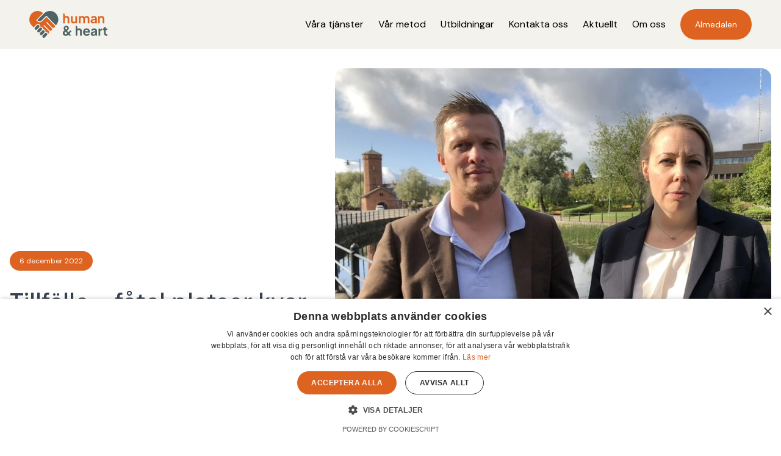

--- FILE ---
content_type: text/html; charset=utf-8
request_url: https://www.humanheart.se/aktuellt/tillfalle---fatal-platser-kvar-till-rum-utbildningar-i-januari-och-februari
body_size: 7449
content:
<!DOCTYPE html><html lang="en"><head><meta charSet="utf-8"/><meta name="viewport" content="width=device-width"/><meta property="og:type" content="website"/><meta property="og:locale" content="sv_SE"/><meta property="og:site_name" content="Human &amp; Heart"/><title>Tillfälle - fåtal platser kvar till RUM-utbildningar i januari och februari | Human &amp; Heart</title><meta name="robots" content="index,follow"/><meta name="description" content="Det finns fortfarande möjlighet att boka in sig för utbildningar i utredningsmetodiken RUM, steg 1 och steg 2. Men det brådskar - den 15 december är sista dag för att göra sin anmälan."/><meta property="og:title" content="Tillfälle - fåtal platser kvar till RUM-utbildningar i januari och februari | Human &amp; Heart"/><meta property="og:description" content="Det finns fortfarande möjlighet att boka in sig för utbildningar i utredningsmetodiken RUM, steg 1 och steg 2. Men det brådskar - den 15 december är sista dag för att göra sin anmälan."/><meta property="og:url" content="https://www.humanheart.se/aktuellt/tillfalle---fatal-platser-kvar-till-rum-utbildningar-i-januari-och-februari"/><meta property="og:image" content="https://cdn.sanity.io/images/s3ldird7/production/3090e8c90ccd1e2ee9219078f8439cecaa16f228-920x692.jpg?fit=max&amp;auto=format"/><meta property="og:image:alt" content="Tillfälle - fåtal platser kvar till RUM-utbildningar i januari och februari"/><link rel="canonical" href="https://www.humanheart.se/aktuellt/tillfalle---fatal-platser-kvar-till-rum-utbildningar-i-januari-och-februari"/><meta name="next-head-count" content="14"/><script>
              (function(w,d,s,l,i){w[l]=w[l]||[];w[l].push({'gtm.start':
              new Date().getTime(),event:'gtm.js'});var f=d.getElementsByTagName(s)[0],
              j=d.createElement(s),dl=l!='dataLayer'?'&l='+l:'';j.async=true;j.src=
              'https://www.googletagmanager.com/gtm.js?id='+i+dl;f.parentNode.insertBefore(j,f);
              })(window,document,'script','dataLayer','GTM-KTVTGSJD');
            </script><script async="" data-cookie-consent="strictly-necessary" src="https://img.upsales.com/U6Nrv+0MUt+xtI03jGaikQ==/visit/v.js"></script><noscript data-cookie-consent="tracking"><img alt="Meta" height="1" width="1" style="display:none" src="https://www.facebook.com/tr?id=342921354345233&amp;ev=PageView&amp;noscript=1"/></noscript><script id="cookie-script" type="text/javascript" charSet="UTF-8" src="//cdn.cookie-script.com/s/3dcab1c570f8bdc754071cb775f438be.js"></script><link rel="preload" href="/_next/static/media/13971731025ec697-s.p.woff2" as="font" type="font/woff2" crossorigin="anonymous" data-next-font="size-adjust"/><link rel="preload" href="/_next/static/css/e61337042c834ab0.css" as="style"/><link rel="stylesheet" href="/_next/static/css/e61337042c834ab0.css" data-n-g=""/><noscript data-n-css=""></noscript><script defer="" nomodule="" src="/_next/static/chunks/polyfills-78c92fac7aa8fdd8.js"></script><script src="/_next/static/chunks/webpack-8340303037df9b19.js" defer=""></script><script src="/_next/static/chunks/framework-3c8284a7ba102108.js" defer=""></script><script src="/_next/static/chunks/main-cdec143c918b25de.js" defer=""></script><script src="/_next/static/chunks/pages/_app-3c9670bd11941c15.js" defer=""></script><script src="/_next/static/chunks/1606-09dc18f4a31fd557.js" defer=""></script><script src="/_next/static/chunks/6889-35935a31d8bd29e3.js" defer=""></script><script src="/_next/static/chunks/8132-3d2962d777475f6b.js" defer=""></script><script src="/_next/static/chunks/5675-e0cca7c3ce029088.js" defer=""></script><script src="/_next/static/chunks/2659-4c4e95d8e4f81edf.js" defer=""></script><script src="/_next/static/chunks/5655-75c632d53592bedd.js" defer=""></script><script src="/_next/static/chunks/5161-52483a529a7d36d3.js" defer=""></script><script src="/_next/static/chunks/pages/aktuellt/%5Bslug%5D-b4b1fab850563823.js" defer=""></script><script src="/_next/static/t3kkflt8qGGXR1WeIEKk4/_buildManifest.js" defer=""></script><script src="/_next/static/t3kkflt8qGGXR1WeIEKk4/_ssgManifest.js" defer=""></script><style id="__jsx-3684611480">:root{--font-sans:'__DM_Sans_d541e6', '__DM_Sans_Fallback_d541e6'}</style></head><body class="bg-white text-black"><noscript><iframe src="https://www.googletagmanager.com/ns.html?id=GTM-KTVTGSJD" height="0" width="0" style="display:none;visibility:hidden"></iframe></noscript><div id="__next"><link rel="apple-touch-icon" sizes="180x180" href="https://www.humanheart.se/favicon/apple-touch-icon.png" class="jsx-3684611480"/><link rel="icon" type="image/png" sizes="32x32" href="https://www.humanheart.se/favicon/favicon-32x32.png" class="jsx-3684611480"/><link rel="icon" type="image/png" sizes="16x16" href="https://www.humanheart.se/favicon/favicon-16x16.png" class="jsx-3684611480"/><link rel="manifest" href="https://www.humanheart.se/favicon/site.webmanifest" class="jsx-3684611480"/><link rel="shortcut icon" href="https://www.humanheart.se/favicon/favicon.ico" class="jsx-3684611480"/><meta name="msapplication-TileColor" content="#ffffff" class="jsx-3684611480"/><meta name="msapplication-config" content="/favicon/browserconfig.xml" class="jsx-3684611480"/><meta name="theme-color" content="#fff" class="jsx-3684611480"/><div class="min-h-screen"><main><header class="w-full h-16 md:h-20 flex px-4 lg:px-8 items-center sticky z-50 top-0 transition-all duration-300 bg-nano"><div class="flex items-center lg:container w-full z-50 justify-between"><a class="focus:outline-none focus:ring-2 focus:ring-offset-2 focus:ring-blue-500 rounded" href="/"><img src="/logotype.svg" alt="Human Heart Logo" class="transition-all duration-300 w-24 md:w-28 xl:w-32"/></a><button class="w-12 h-12 rounded-full flex lg:hidden items-center justify-center transition-all duration-200 focus:outline-none focus:ring-2 focus:ring-offset-2 focus:ring-blue-500 bg-white shadow-sm border" aria-label="Open menu" aria-expanded="false"><svg xmlns="http://www.w3.org/2000/svg" width="22" height="17" viewBox="0 0 22 17" class="text-black"><g transform="translate(-1181.094 -584.039)" fill="currentColor"><rect width="22" height="1" transform="translate(1181.094 584.039)"></rect><rect width="22" height="1" transform="translate(1181.094 592.039)"></rect><rect width="22" height="1" transform="translate(1181.094 600.039)"></rect></g></svg></button><div class="hidden lg:flex space-x-6 items-center text-sm xl:text-base"><a href="/tjanster"><span class="hover">Våra tjänster</span></a><a href="/var-metod"><span class="hover">Vår metod</span></a><a href="/utbildningar"><span class="hover">Utbildningar</span></a><a href="/kontakta-oss"><span class="hover">Kontakta oss</span></a><a href="/aktuellt"><span class="hover">Aktuellt</span></a><a href="/om-oss"><span class="hover">Om oss</span></a><a href="/almedalen"><button class="justify-between whitespace-nowrap rounded-full text-sm ring-offset-background transition-all ease-[cubic-bezier(0.95,0.05,0.795,0.035)] focus-visible:outline-none focus-visible:ring-2 focus-visible:ring-ring focus-visible:ring-offset-2 disabled:pointer-events-none disabled:opacity-50 bg-orange text-white hover:bg-orange-hover h-[50px] flex items-center space-x-2 w-auto overflow-hidden px-6"><div class="">Almedalen</div></button></a></div></div></header><div class="container mx-auto mt-8 mb-20"><div class="lg:grid grid-cols-12 gap-8 mb-20"><div class="lg:col-span-5 prose flex flex-col justify-end"><div class="mb-5 flex space-x-2"><div class=" rounded-full inline-block px-4 text-xs py-2 bg-orange text-white">6 december 2022</div></div><h1 class="text-5xl mb-8 lg:mb-0 font-medium">Tillfälle - fåtal platser kvar till RUM-utbildningar i januari och februari</h1></div><div class="col-span-12 md:col-span-7 relative"><div class="relative rounded-xl overflow-hidden"><img alt="Tillfälle - fåtal platser kvar till RUM-utbildningar i januari och februari" loading="lazy" width="920" height="692" decoding="async" data-nimg="1" class="rounded-lg" style="color:transparent" sizes="(max-width: 800px) 100vw, (max-width: 1200px) 50vw, 1200px" srcSet="https://cdn.sanity.io/images/s3ldird7/production/3090e8c90ccd1e2ee9219078f8439cecaa16f228-920x692.jpg?w=384&amp;q=90&amp;fit=clip&amp;auto=format 384w, https://cdn.sanity.io/images/s3ldird7/production/3090e8c90ccd1e2ee9219078f8439cecaa16f228-920x692.jpg?w=640&amp;q=90&amp;fit=clip&amp;auto=format 640w, https://cdn.sanity.io/images/s3ldird7/production/3090e8c90ccd1e2ee9219078f8439cecaa16f228-920x692.jpg?w=750&amp;q=90&amp;fit=clip&amp;auto=format 750w, https://cdn.sanity.io/images/s3ldird7/production/3090e8c90ccd1e2ee9219078f8439cecaa16f228-920x692.jpg?w=828&amp;q=90&amp;fit=clip&amp;auto=format 828w, https://cdn.sanity.io/images/s3ldird7/production/3090e8c90ccd1e2ee9219078f8439cecaa16f228-920x692.jpg?w=1080&amp;q=90&amp;fit=clip&amp;auto=format 1080w, https://cdn.sanity.io/images/s3ldird7/production/3090e8c90ccd1e2ee9219078f8439cecaa16f228-920x692.jpg?w=1200&amp;q=90&amp;fit=clip&amp;auto=format 1200w, https://cdn.sanity.io/images/s3ldird7/production/3090e8c90ccd1e2ee9219078f8439cecaa16f228-920x692.jpg?w=1920&amp;q=90&amp;fit=clip&amp;auto=format 1920w, https://cdn.sanity.io/images/s3ldird7/production/3090e8c90ccd1e2ee9219078f8439cecaa16f228-920x692.jpg?w=2048&amp;q=90&amp;fit=clip&amp;auto=format 2048w, https://cdn.sanity.io/images/s3ldird7/production/3090e8c90ccd1e2ee9219078f8439cecaa16f228-920x692.jpg?w=3840&amp;q=90&amp;fit=clip&amp;auto=format 3840w" src="https://cdn.sanity.io/images/s3ldird7/production/3090e8c90ccd1e2ee9219078f8439cecaa16f228-920x692.jpg?w=3840&amp;q=90&amp;fit=clip&amp;auto=format"/></div></div></div><div class="lg:grid grid-cols-1 lg:grid-cols-12 gap-8 mb-16"><div class="lg:col-span-7 mb-8 lg:mb-0"><div class="prose text-black xl:prose-lg"><p class="text-black text-xl font-medium">Det finns fortfarande möjlighet att boka in sig för utbildningar i utredningsmetodiken RUM, steg 1 och steg 2. Men det brådskar - den 15 december är sista dag för att göra sin anmälan.</p><p>Utbildningarna anordnas på Steam Hotel i Västerås. Steg 1-utbildningen sker den 17 – 18 januari, och Steg 2-utbildningen den 21 - 22 februari.</p><p>– Det är ett fortsatt mycket stort intresse för våra utbildningar i RUM (Rättssäker utredningsmetodik i arbetslivet) och det är oerhört glädjande att den här metodiken gör skillnad i svenskt arbetsliv på riktigt, säger Richard Mårtensson, delägare i Human&amp;heart och en av grundarna till metodiken tillsammans med Cecilia Malm. Båda är kursledare under utbildningarna.</p><p><a href="https://www.humanheart.se/utbildningar/steg-1-utbildning-i-rum">Här finns mer information och anmälningsformulär till Steg 1-utbildningen den 17 – 18 januari.</a></p><p><a href="https://www.humanheart.se/utbildningar/steg-2-utbildning-i-rum">Här finns mer information och anmälningsformulär till Steg 2-utbildningen den 21 - 22 februari.</a></p><p><a href="https://www.humanheart.se/aktuellt/aktuellt/om-utredningsmetodiken-rum">Läs mer om utredningsmetodiken RUM.</a></p><p><a href="https://www.humanheart.se/aktuellt/aktuellt/fyra-deltagare-tycker-till-om-rum-utbildningen">Tidigare deltagare i våra RUM-utbildningar berättar.</a></p><p></p><p></p><p></p></div></div><div class="col-span-2 hidden lg:block"></div><div class="col-span-12 lg:col-span-3"><div class="bg-nano rounded-xl p-6 text-black sticky top-24"><h3 class="font-medium mb-4 text-2xl">Prenumerera på vårt nyhetsbrev</h3><div><iframe src="https://pages.upsales.com/12366ub25c34b4ac364eed92fd5531f1691359-frame" allow="autoplay; encrypted-media" allowfullscreen="" style="width:100%;height:350px"></iframe></div></div></div></div><div class="flex-col md:flex-row flex space-y-4 md:space-x-4 md:space-y-0"><a href="https://www.facebook.com/sharer/sharer.php?u=https://www.humanheart.se/aktuellt/tillfalle---fatal-platser-kvar-till-rum-utbildningar-i-januari-och-februari" target="_blank" rel="noopener noreferrer"><button class="justify-between whitespace-nowrap rounded-full text-sm ring-offset-background transition-all ease-[cubic-bezier(0.95,0.05,0.795,0.035)] focus-visible:outline-none focus-visible:ring-2 focus-visible:ring-ring focus-visible:ring-offset-2 disabled:pointer-events-none disabled:opacity-50 bg-wellington text-white hover:bg-wellington-hover h-[50px] flex items-center space-x-2 w-auto overflow-hidden px-6"><div class="">Dela på Facebook</div></button></a><a href="https://www.linkedin.com/shareArticle?mini=true&amp;url=https://www.humanheart.se/aktuellt/tillfalle---fatal-platser-kvar-till-rum-utbildningar-i-januari-och-februari" target="_blank" rel="noopener noreferrer"><button class="justify-between whitespace-nowrap rounded-full text-sm ring-offset-background transition-all ease-[cubic-bezier(0.95,0.05,0.795,0.035)] focus-visible:outline-none focus-visible:ring-2 focus-visible:ring-ring focus-visible:ring-offset-2 disabled:pointer-events-none disabled:opacity-50 bg-wellington text-white hover:bg-wellington-hover h-[50px] flex items-center space-x-2 w-auto overflow-hidden px-6"><div class="">Dela på LinkedIn</div></button></a><a href="https://x.com/intent/tweet?url=https://www.humanheart.se/aktuellt/tillfalle---fatal-platser-kvar-till-rum-utbildningar-i-januari-och-februari&amp;text=Tillf%C3%A4lle%20-%20f%C3%A5tal%20platser%20kvar%20till%20RUM-utbildningar%20i%20januari%20och%20februari" target="_blank" rel="noopener noreferrer"><button class="justify-between whitespace-nowrap rounded-full text-sm ring-offset-background transition-all ease-[cubic-bezier(0.95,0.05,0.795,0.035)] focus-visible:outline-none focus-visible:ring-2 focus-visible:ring-ring focus-visible:ring-offset-2 disabled:pointer-events-none disabled:opacity-50 bg-wellington text-white hover:bg-wellington-hover h-[50px] flex items-center space-x-2 w-auto overflow-hidden px-6"><div class="">Dela på X</div></button></a></div></div><div class="bg-[length:auto_400px] bg-wellington text-white py-20 text-sm bg-[url(&#x27;/pattern-footer.png&#x27;)] bg-no-repeat bg-bottom md:bg-right-top"><div class="container mx-auto mb-8"><div class="grid grid-cols-1 md:grid-cols-2 w-full gap-8"><div class="grid md:grid-cols-12"><div class="flex justify-center md:block md:col-span-5"><a href="/"><img src="/logotype-white.svg" alt="Human &amp; Heart" class="w-52 h-auto mb-20"/></a></div><div class="mb-8 sm:mb-0 md:col-span-7"><div class="grid grid-cols-2 gap-8"><div><p class="font-bold mb-1">Kontakta oss</p><div class="text-sm"><p><a href="mailto:info@humanheart.se">info@humanheart.se</a></p><p>+46 (0)8 82 40 00</p></div></div><div><p class="font-bold mb-1">Org Nr.</p><div class="text-sm"><p>559122-1410</p></div></div><div><p class="font-bold mb-1">Besöksadress</p><div class="text-sm"><p>Pelle Bergs Backe 3C</p><p>791 50 Falun</p></div></div><div><p class="font-bold mb-1">Följ oss</p><div class="text-sm"><p><a href="https://www.facebook.com/humanhearthr/">Facebook</a></p><p><a href="https://www.linkedin.com/company/human-heart-hr-ab/">Linkedin</a></p><p><a href="https://www.instagram.com/humanheart_sverige">Instagram</a></p><p><a href="https://www.tiktok.com/@humanheart_sweden">TikTok</a></p></div></div></div></div></div><div class="grid grid-cols-1 md:grid-cols-12 gap-12 w-full"><div class="md:col-span-7"><p class="font-bold mb-1">Vill du ha de senaste uppdateringarna?</p><p class="mb-4">Glöm inte prenumerera på vårt nyhetsbrev!</p><div><iframe src="https://pages.upsales.com/12366u25b588d5db444a4c8ab3af61214e7252-frame" allow="autoplay; encrypted-media" allowfullscreen="" style="width:100%;height:350px"></iframe></div></div><div class="md:col-span-1"></div><div class="md:col-span-4"><div class="flex justify-end"><img src="/seal.png" alt="Human &amp; Heart" class="w-40 h-auto mx-auto md:mx-0"/></div></div></div></div></div><div class="text-xs sm:text-sm container text-center sm:text-left">Copyright ©2024 Human&amp;Heart</div></div></main></div></div><script id="__NEXT_DATA__" type="application/json">{"props":{"pageProps":{"post":{"_id":"75lG3hF12A4SoIN2PKyTbt","_updatedAt":"2024-06-04T06:13:03Z","categories":null,"content":[{"_key":"9c1a8a8d7e9e","_type":"block","children":[{"_key":"9c1a8a8d7e9e0","_type":"span","marks":[],"text":"Utbildningarna anordnas på Steam Hotel i Västerås. Steg 1-utbildningen sker den 17 – 18 januari, och Steg 2-utbildningen den 21 - 22 februari."}],"markDefs":[],"style":"normal"},{"_key":"b7dcc48ab669","_type":"block","children":[{"_key":"b7dcc48ab6690","_type":"span","marks":[],"text":"– Det är ett fortsatt mycket stort intresse för våra utbildningar i RUM (Rättssäker utredningsmetodik i arbetslivet) och det är oerhört glädjande att den här metodiken gör skillnad i svenskt arbetsliv på riktigt, säger Richard Mårtensson, delägare i Human\u0026heart och en av grundarna till metodiken tillsammans med Cecilia Malm. Båda är kursledare under utbildningarna."}],"markDefs":[],"style":"normal"},{"_key":"12bf0f4e1a7c","_type":"block","children":[{"_key":"12bf0f4e1a7c0","_type":"span","marks":["d2301f9ee91e"],"text":"Här finns mer information och anmälningsformulär till Steg 1-utbildningen den 17 – 18 januari."}],"markDefs":[{"_key":"d2301f9ee91e","_type":"link","href":"https://www.humanheart.se/utbildningar/steg-1-utbildning-i-rum"}],"style":"normal"},{"_key":"f775e8af6de7","_type":"block","children":[{"_key":"f775e8af6de70","_type":"span","marks":["dcee4c56ff1c"],"text":"Här finns mer information och anmälningsformulär till Steg 2-utbildningen den 21 - 22 februari."}],"markDefs":[{"_key":"dcee4c56ff1c","_type":"link","href":"https://www.humanheart.se/utbildningar/steg-2-utbildning-i-rum"}],"style":"normal"},{"_key":"1111439ea892","_type":"block","children":[{"_key":"1111439ea8920","_type":"span","marks":["d3cbcfa74a14"],"text":"Läs mer om utredningsmetodiken RUM."}],"markDefs":[{"_key":"d3cbcfa74a14","_type":"link","href":"https://www.humanheart.se/aktuellt/aktuellt/om-utredningsmetodiken-rum"}],"style":"normal"},{"_key":"157dd4b1f082","_type":"block","children":[{"_key":"157dd4b1f0820","_type":"span","marks":["046033271e65"],"text":"Tidigare deltagare i våra RUM-utbildningar berättar."}],"markDefs":[{"_key":"046033271e65","_type":"link","href":"https://www.humanheart.se/aktuellt/aktuellt/fyra-deltagare-tycker-till-om-rum-utbildningen"}],"style":"normal"},{"_key":"0c6797520de9","_type":"block","children":[{"_key":"0c6797520de90","_type":"span","marks":[],"text":""}],"markDefs":[],"style":"normal"},{"_key":"1e17e7fb8f23","_type":"block","children":[{"_key":"1e17e7fb8f230","_type":"span","marks":[],"text":""}],"markDefs":[],"style":"normal"},{"_key":"ec67642ac09f","_type":"block","children":[{"_key":"ec67642ac09f0","_type":"span","marks":[],"text":""}],"markDefs":[],"style":"normal"}],"date":"2022-12-06T23:00:00.000Z","excerpt":"Det finns fortfarande möjlighet att boka in sig för utbildningar i utredningsmetodiken RUM, steg 1 och steg 2. Men det brådskar - den 15 december är sista dag för att göra sin anmälan.","image":{"_createdAt":"2024-06-04T06:13:03Z","_id":"image-3090e8c90ccd1e2ee9219078f8439cecaa16f228-920x692-jpg","_rev":"EPDIXeJInx2gCfKp2DKEkK","_type":"sanity.imageAsset","_updatedAt":"2024-06-04T06:13:03Z","assetId":"3090e8c90ccd1e2ee9219078f8439cecaa16f228","extension":"jpg","metadata":{"_type":"sanity.imageMetadata","blurHash":"VQGR}3%3t7--EL_Nt7XANI%g.9t2ofjrxbp1e,WBocs.","dimensions":{"_type":"sanity.imageDimensions","aspectRatio":1.329479768786127,"height":692,"width":920},"hasAlpha":false,"isOpaque":true,"lqip":"[data-uri]","palette":{"_type":"sanity.imagePalette","darkMuted":{"_type":"sanity.imagePaletteSwatch","background":"#613a31","foreground":"#fff","population":0.32,"title":"#fff"},"darkVibrant":{"_type":"sanity.imagePaletteSwatch","background":"#5c200d","foreground":"#fff","population":0.01,"title":"#fff"},"dominant":{"_type":"sanity.imagePaletteSwatch","background":"#9e886e","foreground":"#fff","population":9.03,"title":"#fff"},"lightMuted":{"_type":"sanity.imagePaletteSwatch","background":"#b0bcca","foreground":"#000","population":9.01,"title":"#fff"},"lightVibrant":{"_type":"sanity.imagePaletteSwatch","background":"#84b4e6","foreground":"#000","population":0.01,"title":"#fff"},"muted":{"_type":"sanity.imagePaletteSwatch","background":"#9e886e","foreground":"#fff","population":9.03,"title":"#fff"},"vibrant":{"_type":"sanity.imagePaletteSwatch","background":"#c46c4c","foreground":"#fff","population":0,"title":"#fff"}}},"mimeType":"image/jpeg","originalFilename":"3090e8c90ccd1e2ee9219078f8439cecaa16f228-920x692.jpg","path":"images/s3ldird7/production/3090e8c90ccd1e2ee9219078f8439cecaa16f228-920x692.jpg","sha1hash":"3090e8c90ccd1e2ee9219078f8439cecaa16f228","size":385073,"uploadId":"jiH3iGlTiHz1v5wB3vMepblz0JuBlecO","url":"https://cdn.sanity.io/images/s3ldird7/production/3090e8c90ccd1e2ee9219078f8439cecaa16f228-920x692.jpg"},"slug":"tillfalle---fatal-platser-kvar-till-rum-utbildningar-i-januari-och-februari","title":"Tillfälle - fåtal platser kvar till RUM-utbildningar i januari och februari"},"settings":{"_createdAt":"2024-04-25T08:51:33Z","_id":"settings","_rev":"LzujEj0gKux4uIMHDPgUhc","_system":{"base":{"id":"settings","rev":"AUqThbq4zr2Y5CLIdoSSJf"}},"_type":"settings","_updatedAt":"2025-12-04T14:41:27Z","description":[{"_key":"3b84320a9018b53c47f21217ee3062e7","_type":"block","children":[{"_key":"4a58edd077880","_type":"span","marks":[],"text":"Vi levererar rättssäkra utredningar, verksamhetsanpassade utbildningar samt erbjuder avancerad rådgivning och stöd i arbetslivet."}],"markDefs":[],"style":"normal"}],"footerContentCard":[{"_key":"ee6ae91cd275","_type":"footerContentCard","contentBlocks":[{"_key":"9d93c13228b5","_type":"block","children":[{"_key":"895198f92c960","_type":"span","marks":["ea1878fe8f3a"],"text":"info@humanheart.se"}],"markDefs":[{"_key":"ea1878fe8f3a","_type":"link","href":"mailto:info@humanheart.se"}],"style":"normal"},{"_key":"bd88d2733070","_type":"block","children":[{"_key":"5633c5b2e7e4","_type":"span","marks":[],"text":"+46 (0)8 82 40 00"}],"markDefs":[],"style":"normal"}],"title":"Kontakta oss"},{"_key":"d588fdb028b3","_type":"footerContentCard","contentBlocks":[{"_key":"c915a2297d06","_type":"block","children":[{"_key":"7f7d0776360f0","_type":"span","marks":[],"text":"559122-1410"}],"markDefs":[],"style":"normal"}],"title":"Org Nr."},{"_key":"47373f3fddd1","_type":"footerContentCard","contentBlocks":[{"_key":"b2f6b3028724","_type":"block","children":[{"_key":"96f9098a82ba0","_type":"span","marks":[],"text":"Pelle Bergs Backe 3C"}],"markDefs":[],"style":"normal"},{"_key":"e7f951c4acda","_type":"block","children":[{"_key":"ce906b080ec40","_type":"span","marks":[],"text":"791 50 Falun"}],"markDefs":[],"style":"normal"}],"title":"Besöksadress"},{"_key":"8c684247775c","_type":"footerContentCard","contentBlocks":[{"_key":"097f0faf1319","_type":"block","children":[{"_key":"d2a70a565b550","_type":"span","marks":["af6bffea8ed8"],"text":"Facebook"}],"markDefs":[{"_key":"af6bffea8ed8","_type":"link","href":"https://www.facebook.com/humanhearthr/","openInNewTab":true}],"style":"normal"},{"_key":"7be3b6fdcc69","_type":"block","children":[{"_key":"a450e1c0712e0","_type":"span","marks":["22cd2d20d1c1"],"text":"Linkedin"}],"markDefs":[{"_key":"22cd2d20d1c1","_type":"link","href":"https://www.linkedin.com/company/human-heart-hr-ab/","openInNewTab":true}],"style":"normal"},{"_key":"c0852649e927","_type":"block","children":[{"_key":"447d824ee2ab","_type":"span","marks":["69a53d6497ff"],"text":"Instagram"}],"markDefs":[{"_key":"69a53d6497ff","_type":"link","href":"https://www.instagram.com/humanheart_sverige","openInNewTab":true}],"style":"normal"},{"_key":"9e5ddf3fe69e","_type":"block","children":[{"_key":"b019690c3a06","_type":"span","marks":["de386b57b7d2"],"text":"TikTok"}],"markDefs":[{"_key":"de386b57b7d2","_type":"link","href":"https://www.tiktok.com/@humanheart_sweden","openInNewTab":true}],"style":"normal"}],"title":"Följ oss"}],"footerModules":[{"_key":"698a8d846212","_type":"Upsales Form","embedUrl":"https://pages.upsales.com/12366ubef702406ec74069be93137f66c486a2-frame","image":{"_type":"image","asset":{"_ref":"image-9b4a790e222d1541ad73dcb0a7b55adbd9614112-7008x3944-jpg","_type":"reference"}},"text":"Här hittar du samtliga kontaktvägar till Human\u0026Heart, oavsett vilket ärende du har.","title":"Kontakta oss"}],"newsletterFormUrl":"https://pages.upsales.com/12366u25b588d5db444a4c8ab3af61214e7252-frame","ogImage":{"title":"Human \u0026 Heart"},"pageSecuritySettings":[{"_key":"8b71894ded4e","_type":"pageSecurity","allowedDomains":["localhost:3000","humanheart.se"],"allowedIps":["90.224.51.188","188.151.174.73"],"pageSlug":"informationstjanst"}],"title":"Human \u0026 Heart"},"navigation":{"_createdAt":"2024-05-10T08:44:02Z","_id":"8b6e633a-a609-48b7-adeb-7dd38bf9bec8","_rev":"bT7RrsHy27fOmttnP0wcSQ","_system":{"base":{"id":"8b6e633a-a609-48b7-adeb-7dd38bf9bec8","rev":"e7x7UhO2GLh5cHlpgNQ5Qz"}},"_type":"navigation","_updatedAt":"2025-07-11T12:00:00Z","items":[{"_key":"48076db2ec48","_type":"navigationItem","link":{"_type":"link","blank":false,"internalLink":{"slug":"tjanster"},"text":"Våra tjänster","type":"internal"}},{"_key":"1d49ca2b47b9","_type":"navigationItem","link":{"_type":"link","blank":false,"internalLink":{"slug":"var-metod"},"text":"Vår metod","type":"internal"}},{"_key":"39330a910527","_type":"navigationItem","link":{"_type":"link","blank":false,"internalLink":{"slug":"utbildningar"},"text":"Utbildningar","type":"internal"}},{"_key":"ea354f0724a9","_type":"navigationItem","link":{"_type":"link","blank":false,"internalLink":{"slug":"kontakta-oss"},"text":"Kontakta oss","type":"internal"}},{"_key":"f1d6d00efce4","_type":"navigationItem","link":{"_type":"link","blank":false,"internalLink":{"slug":"aktuellt"},"text":"Aktuellt","type":"internal"}},{"_key":"43dcb65291a4","_type":"navigationItem","link":{"_type":"link","blank":false,"internalLink":{"slug":"om-oss"},"text":"Om oss","type":"internal"}},{"_key":"0d35c2f064ef","_type":"navigationButton","link":{"_type":"link","blank":false,"internalLink":{"slug":"almedalen"},"text":"Almedalen","type":"internal"}}],"navId":{"_type":"slug","current":"header"},"title":"Header"},"draftMode":false,"token":""},"__N_SSG":true},"page":"/aktuellt/[slug]","query":{"slug":"tillfalle---fatal-platser-kvar-till-rum-utbildningar-i-januari-och-februari"},"buildId":"t3kkflt8qGGXR1WeIEKk4","isFallback":false,"isExperimentalCompile":false,"gsp":true,"scriptLoader":[]}</script></body></html>

--- FILE ---
content_type: application/javascript; charset=utf-8
request_url: https://www.humanheart.se/_next/static/t3kkflt8qGGXR1WeIEKk4/_ssgManifest.js
body_size: -101
content:
self.__SSG_MANIFEST=new Set(["\u002F404","\u002F[[...slug]]","\u002Faktuellt\u002F404","\u002Faktuellt\u002F[slug]","\u002Fcookies-installningar","\u002Fstudio\u002F[[...index]]","\u002Futbildningar\u002F[slug]","\u002Futbildningar\u002F[slug]\u002F[courseSessionId]"]);self.__SSG_MANIFEST_CB&&self.__SSG_MANIFEST_CB()

--- FILE ---
content_type: application/javascript; charset=utf-8
request_url: https://www.humanheart.se/_next/static/chunks/pages/aktuellt/%5Bslug%5D-b4b1fab850563823.js
body_size: 3116
content:
(self.webpackChunk_N_E=self.webpackChunk_N_E||[]).push([[6002],{97808:function(e,n,t){(window.__NEXT_P=window.__NEXT_P||[]).push(["/aktuellt/[slug]",function(){return t(45583)}])},55609:function(e,n,t){"use strict";t.d(n,{Z:function(){return c}});var r=t(85893);function i(e){let{children:n}=e;return(0,r.jsx)("div",{className:"container mx-auto px-5",children:n})}var s=t(67294);let a=()=>()=>{};function l(e){let{preview:n,loading:t}=e;return(0,s.useSyncExternalStore)(a,()=>window.top===window,()=>!1)&&n?(0,r.jsx)("div",{className:"".concat(t?"animate-pulse":""," border-b border-accent-7 bg-accent-7 text-white bg-black"),children:(0,r.jsx)(i,{children:(0,r.jsxs)("div",{className:"py-2 text-center text-sm",children:["Previewing drafts. ",(0,r.jsx)("a",{href:"/api/disable-draft",className:"underline transition-colors duration-200 hover:text-cyan",children:"Back to published"})]})})}):null}function c(e){let{preview:n,loading:t,children:i}=e;return(0,r.jsx)(r.Fragment,{children:(0,r.jsxs)("div",{className:"min-h-screen",children:[(0,r.jsx)(l,{preview:n,loading:t}),(0,r.jsx)("main",{children:i})]})})}},3062:function(e,n,t){"use strict";t.d(n,{x:function(){return s}});var r=t(85893),i=t(90512);let s=e=>{let{value:n,className:t}=e;return(0,r.jsx)("div",{className:(0,i.Z)(" rounded-full inline-block px-4 text-xs py-2",t),children:n})}},73925:function(e,n,t){"use strict";t.d(n,{d:function(){return u}});var r=t(85893),i=t(8002),s=t(68871),a=t(25675),l=t.n(a),c=t(99557);let u=e=>{let{asset:n,alt:t,className:a}=e,u=(0,c.J)((0,i.dj)(),n);return u?(0,r.jsx)(l(),{...u,alt:t,sizes:"(max-width: 800px) 100vw, (max-width: 1200px) 50vw, 1200px",className:(0,s.cn)("rounded-lg",a),quality:90}):null}},21566:function(e,n,t){"use strict";t.d(n,{ED:function(){return c},Sx:function(){return a},gx:function(){return s},hH:function(){return i},tW:function(){return l}});var r=t(34155);let i=!1,s=u("production","Missing environment variable: NEXT_PUBLIC_SANITY_DATASET"),a=u("s3ldird7","Missing environment variable: NEXT_PUBLIC_SANITY_PROJECT_ID");r.env.SANITY_API_READ_TOKEN;let l="2023-06-21",c="/studio";function u(e,n){if(void 0===e)throw Error(n);return e}},8002:function(e,n,t){"use strict";t.d(n,{dj:function(){return a},s3:function(){return s}});var r=t(21566);t(7385);var i=t(54066);function s(e){let n=(0,i.eI)({projectId:r.Sx,dataset:r.gx,apiVersion:r.tW,useCdn:r.hH,perspective:"published",stega:{enabled:null!=e&&!!e.token,studioUrl:r.ED}});if(e){if(!e.token)throw Error("You must provide a token to preview drafts");return n.withConfig({token:e.token,useCdn:!1,ignoreBrowserTokenWarning:!0,perspective:"previewDrafts"})}return n}let a=()=>s()},20540:function(e,n,t){"use strict";t.d(n,{i:function(){return l}});var r=t(6803),i=t.n(r),s=t(21566);let a=i()({projectId:s.Sx,dataset:s.gx}),l=e=>a.image(e).auto("format").fit("max")},7385:function(e,n,t){"use strict";t.d(n,{GL:function(){return v},iT:function(){return _},ib:function(){return j}});var r=t(82729),i=t(41972);function s(){let e=(0,r._)(['\n  _id,\n  title,\n  date,\n  _updatedAt,\n  excerpt,\n  image,\n  content,\n  "slug": slug.current,\n  categories[]->{..., name}\n']);return s=function(){return e},e}function a(){let e=(0,r._)(['*[_type == "settings"][0]']);return a=function(){return e},e}function l(){let e=(0,r._)(['*[_type == "navigation" && _id == "8b6e633a-a609-48b7-adeb-7dd38bf9bec8"][0]{\n  ...,\n  items[]{\n    ...,\n    link {\n      ...,\n      internalLink->{\n        "slug": coalesce(parentPage->slug.current + "/", "") + slug.current\n      }\n    }\n  }\n}']);return l=function(){return e},e}function c(){let e=(0,r._)(['\n*[_type == "page"]\n']);return c=function(){return e},e}function u(){let e=(0,r._)(['\n*[_type == "page" && _id == "9e27fad8-ef56-4836-bee2-def6ce62522a"][0]\n']);return u=function(){return e},e}function o(){let e=(0,r._)(['\n*[_type == "page" && _id == "9e27fad8-ef56-4836-bee2-def6ce62522a"][0]\n']);return o=function(){return e},e}function d(){let e=(0,r._)(['\n  *[_type == "page" && slug.current == $slug][0]\n']);return d=function(){return e},e}function p(){let e=(0,r._)(['\n{\n  "post": *[_type == "post" && slug.current == $slug] | order(_updatedAt desc) [0] {\n    content,\n    ','\n  },\n  "morePosts": *[_type == "post" && slug.current != $slug] | order(date desc, _updatedAt desc) [0...2] {\n    content,\n    ',"\n  }\n}"]);return p=function(){return e},e}function x(){let e=(0,r._)(['\n*[_type == "post" && defined(slug.current)][].slug.current\n']);return x=function(){return e},e}function f(){let e=(0,r._)(['\n*[_type == "post" && slug.current == $slug][0] {\n  ',"\n}\n"]);return f=function(){return e},e}function m(){let e=(0,r._)(['\n  *[_type == "post"]{\n    ...,\n    "slug": slug.current\n  }\n']);return m=function(){return e},e}function g(){let e=(0,r._)(['\n  *[_type in ["page", "service", "education", "case"] && defined(slug.current)]{\n    ...,\n    "slug": slug.current,\n    "parent": parentPage->slug.current\n  }\n']);return g=function(){return e},e}let h=(0,i.Z)(s()),v=(0,i.Z)(a()),j=(0,i.Z)(l());(0,i.Z)(c()),(0,i.Z)(u()),(0,i.Z)(o());let _=(0,i.Z)(d());(0,i.Z)(p(),h,h),(0,i.Z)(x()),(0,i.Z)(f(),h),(0,i.Z)(m()),(0,i.Z)(g())},45583:function(e,n,t){"use strict";t.r(n),t.d(n,{__N_SSG:function(){return _},default:function(){return b}});var r=t(85893),i=t(55609),s=t(20540),a=t(11163),l=t(16889),c=t(2962),u=t(38644),o=t(90249),d=t(3062),p=t(45891),x=t(73925),f=t(16321),m=t(67294),g=t(15655),h=t.n(g);let v=e=>{let{url:n}=e,[t,i]=(0,m.useState)(!1);return(0,m.useEffect)(()=>{i(!0)},[]),(0,r.jsx)(r.Fragment,{children:t&&(0,r.jsx)("div",{className:"player-wrapper",children:(0,r.jsx)(h(),{className:"react-player",url:n,width:"100%",height:"100%"})})})};function j(e){var n,t;let{post:m,preview:g,loading:h,navigation:j,settings:_}=e,b=(0,a.useRouter)(),w="".concat("https://www.humanheart.se").concat(b.asPath),N=m.image?null===(n=(0,s.i)(m.image))||void 0===n?void 0:n.url():null,k=(e=>{let n=new Date(e);return new Intl.DateTimeFormat("sv-SE",{day:"numeric",month:"long",year:"numeric"}).format(n)})(m.date),y=m.categories&&m.categories.length>0;return(0,r.jsxs)(r.Fragment,{children:[(0,r.jsx)(c.PB,{title:m.title,description:m.excerpt,openGraph:{url:w,images:[{url:N,alt:m.title}],description:m.excerpt},canonical:w}),(0,r.jsxs)(i.Z,{preview:g,loading:h,children:[(0,r.jsx)(o.Z,{items:null==j?void 0:j.items}),(0,r.jsxs)("div",{className:"container mx-auto mt-8 mb-20",children:[(0,r.jsxs)("div",{className:"lg:grid grid-cols-12 gap-8 mb-20",children:[(0,r.jsxs)("div",{className:"lg:col-span-5 prose flex flex-col justify-end",children:[(0,r.jsxs)("div",{className:"mb-5 flex space-x-2",children:[(0,r.jsx)(d.x,{value:k,className:"bg-orange text-white"}),y&&(0,r.jsx)("div",{className:"flex space-x-2",children:m.categories.map((e,n)=>(0,r.jsx)(d.x,{value:e.name,className:"bg-nano bg-black"},n))})]}),(0,r.jsx)("h1",{className:"text-5xl mb-8 lg:mb-0 font-medium",children:m.title})]}),(0,r.jsx)("div",{className:"col-span-12 md:col-span-7 relative",children:(0,r.jsxs)("div",{className:"relative rounded-xl overflow-hidden",children:[(0,r.jsx)(x.d,{asset:m.image,alt:m.title}),(null===(t=m.image)||void 0===t?void 0:t.caption)&&(0,r.jsx)("div",{className:"absolute bottom-0 left-0 right-0 bg-gradient-to-t from-black/50 to-transparent px-4 pt-12 pb-4",children:(0,r.jsx)("p",{className:"text-white text-sm italic",children:m.image.caption})})]})})]}),(0,r.jsxs)("div",{className:"lg:grid grid-cols-1 lg:grid-cols-12 gap-8 mb-16",children:[(0,r.jsx)("div",{className:"lg:col-span-7 mb-8 lg:mb-0",children:(0,r.jsxs)("div",{className:"prose text-black xl:prose-lg",children:[m.excerpt&&(0,r.jsx)("p",{className:"text-black text-xl font-medium",children:m.excerpt}),(0,r.jsx)(l.YI,{value:m.content,components:{types:{youtube:e=>{let{value:n}=e,{url:t}=n;return(0,r.jsx)(v,{url:t})},image:e=>{let{value:n}=e;return(0,r.jsxs)("figure",{children:[(0,r.jsx)(x.d,{asset:n,alt:n.alt||""}),n.caption&&(0,r.jsx)("figcaption",{className:"text-sm text-black italic mt-1",children:n.caption})]})}}}})]})}),(0,r.jsx)("div",{className:"col-span-2 hidden lg:block"}),(0,r.jsx)("div",{className:"col-span-12 lg:col-span-3",children:(0,r.jsxs)("div",{className:"bg-nano rounded-xl p-6 text-black sticky top-24",children:[(0,r.jsx)("h3",{className:"font-medium mb-4 text-2xl",children:"Prenumerera p\xe5 v\xe5rt nyhetsbrev"}),(0,r.jsx)(p.Z,{embedUrl:"https://pages.upsales.com/12366ub25c34b4ac364eed92fd5531f1691359-frame"})]})})]}),(0,r.jsxs)("div",{className:"flex-col md:flex-row flex space-y-4 md:space-x-4 md:space-y-0",children:[(0,r.jsx)("a",{href:"https://www.facebook.com/sharer/sharer.php?u=".concat(w),target:"_blank",rel:"noopener noreferrer",children:(0,r.jsx)(f.Z,{variant:"wellington",children:"Dela p\xe5 Facebook"})}),(0,r.jsx)("a",{href:"https://www.linkedin.com/shareArticle?mini=true&url=".concat(w),target:"_blank",rel:"noopener noreferrer",children:(0,r.jsx)(f.Z,{variant:"wellington",children:"Dela p\xe5 LinkedIn"})}),(0,r.jsx)("a",{href:"https://x.com/intent/tweet?url=".concat(w,"&text=").concat(encodeURIComponent(m.title)),target:"_blank",rel:"noopener noreferrer",children:(0,r.jsx)(f.Z,{variant:"wellington",children:"Dela p\xe5 X"})})]})]}),(0,r.jsx)(u.Z,{..._})]})]})}var _=!0;function b(e){let{post:n,settings:t,draftMode:i,navigation:s}=e;return(0,r.jsx)(j,{post:n,settings:t,navigation:s})}}},function(e){e.O(0,[1606,6889,8132,5675,2659,5655,5161,2888,9774,179],function(){return e(e.s=97808)}),_N_E=e.O()}]);

--- FILE ---
content_type: application/javascript; charset=utf-8
request_url: https://www.humanheart.se/_next/static/chunks/8132-3d2962d777475f6b.js
body_size: 31401
content:
(self.webpackChunk_N_E=self.webpackChunk_N_E||[]).push([[8132],{48764:function(e,t,r){"use strict";/*!
 * The buffer module from node.js, for the browser.
 *
 * @author   Feross Aboukhadijeh <https://feross.org>
 * @license  MIT
 */var n=r(22191),o=r(80645),i="function"==typeof Symbol&&"function"==typeof Symbol.for?Symbol.for("nodejs.util.inspect.custom"):null;function s(e){if(e>2147483647)throw RangeError('The value "'+e+'" is invalid for option "size"');var t=new Uint8Array(e);return Object.setPrototypeOf(t,a.prototype),t}function a(e,t,r){if("number"==typeof e){if("string"==typeof t)throw TypeError('The "string" argument must be of type string. Received type number');return l(e)}return u(e,t,r)}function u(e,t,r){if("string"==typeof e)return function(e,t){if(("string"!=typeof t||""===t)&&(t="utf8"),!a.isEncoding(t))throw TypeError("Unknown encoding: "+t);var r=0|d(e,t),n=s(r),o=n.write(e,t);return o!==r&&(n=n.slice(0,o)),n}(e,t);if(ArrayBuffer.isView(e))return function(e){if(T(e,Uint8Array)){var t=new Uint8Array(e);return h(t.buffer,t.byteOffset,t.byteLength)}return f(e)}(e);if(null==e)throw TypeError("The first argument must be one of type string, Buffer, ArrayBuffer, Array, or Array-like Object. Received type "+typeof e);if(T(e,ArrayBuffer)||e&&T(e.buffer,ArrayBuffer)||"undefined"!=typeof SharedArrayBuffer&&(T(e,SharedArrayBuffer)||e&&T(e.buffer,SharedArrayBuffer)))return h(e,t,r);if("number"==typeof e)throw TypeError('The "value" argument must not be of type number. Received type number');var n=e.valueOf&&e.valueOf();if(null!=n&&n!==e)return a.from(n,t,r);var o=function(e){if(a.isBuffer(e)){var t,r=0|p(e.length),n=s(r);return 0===n.length||e.copy(n,0,0,r),n}return void 0!==e.length?"number"!=typeof e.length||(t=e.length)!=t?s(0):f(e):"Buffer"===e.type&&Array.isArray(e.data)?f(e.data):void 0}(e);if(o)return o;if("undefined"!=typeof Symbol&&null!=Symbol.toPrimitive&&"function"==typeof e[Symbol.toPrimitive])return a.from(e[Symbol.toPrimitive]("string"),t,r);throw TypeError("The first argument must be one of type string, Buffer, ArrayBuffer, Array, or Array-like Object. Received type "+typeof e)}function c(e){if("number"!=typeof e)throw TypeError('"size" argument must be of type number');if(e<0)throw RangeError('The value "'+e+'" is invalid for option "size"')}function l(e){return c(e),s(e<0?0:0|p(e))}function f(e){for(var t=e.length<0?0:0|p(e.length),r=s(t),n=0;n<t;n+=1)r[n]=255&e[n];return r}function h(e,t,r){var n;if(t<0||e.byteLength<t)throw RangeError('"offset" is outside of buffer bounds');if(e.byteLength<t+(r||0))throw RangeError('"length" is outside of buffer bounds');return Object.setPrototypeOf(n=void 0===t&&void 0===r?new Uint8Array(e):void 0===r?new Uint8Array(e,t):new Uint8Array(e,t,r),a.prototype),n}function p(e){if(e>=2147483647)throw RangeError("Attempt to allocate Buffer larger than maximum size: 0x7fffffff bytes");return 0|e}function d(e,t){if(a.isBuffer(e))return e.length;if(ArrayBuffer.isView(e)||T(e,ArrayBuffer))return e.byteLength;if("string"!=typeof e)throw TypeError('The "string" argument must be one of type string, Buffer, or ArrayBuffer. Received type '+typeof e);var r=e.length,n=arguments.length>2&&!0===arguments[2];if(!n&&0===r)return 0;for(var o=!1;;)switch(t){case"ascii":case"latin1":case"binary":return r;case"utf8":case"utf-8":return R(e).length;case"ucs2":case"ucs-2":case"utf16le":case"utf-16le":return 2*r;case"hex":return r>>>1;case"base64":return S(e).length;default:if(o)return n?-1:R(e).length;t=(""+t).toLowerCase(),o=!0}}function y(e,t,r){var o,i,s=!1;if((void 0===t||t<0)&&(t=0),t>this.length||((void 0===r||r>this.length)&&(r=this.length),r<=0||(r>>>=0)<=(t>>>=0)))return"";for(e||(e="utf8");;)switch(e){case"hex":return function(e,t,r){var n=e.length;(!t||t<0)&&(t=0),(!r||r<0||r>n)&&(r=n);for(var o="",i=t;i<r;++i)o+=j[e[i]];return o}(this,t,r);case"utf8":case"utf-8":return m(this,t,r);case"ascii":return function(e,t,r){var n="";r=Math.min(e.length,r);for(var o=t;o<r;++o)n+=String.fromCharCode(127&e[o]);return n}(this,t,r);case"latin1":case"binary":return function(e,t,r){var n="";r=Math.min(e.length,r);for(var o=t;o<r;++o)n+=String.fromCharCode(e[o]);return n}(this,t,r);case"base64":return o=t,i=r,0===o&&i===this.length?n.fromByteArray(this):n.fromByteArray(this.slice(o,i));case"ucs2":case"ucs-2":case"utf16le":case"utf-16le":return function(e,t,r){for(var n=e.slice(t,r),o="",i=0;i<n.length-1;i+=2)o+=String.fromCharCode(n[i]+256*n[i+1]);return o}(this,t,r);default:if(s)throw TypeError("Unknown encoding: "+e);e=(e+"").toLowerCase(),s=!0}}function g(e,t,r){var n=e[t];e[t]=e[r],e[r]=n}function b(e,t,r,n,o){var i;if(0===e.length)return -1;if("string"==typeof r?(n=r,r=0):r>2147483647?r=2147483647:r<-2147483648&&(r=-2147483648),(i=r=+r)!=i&&(r=o?0:e.length-1),r<0&&(r=e.length+r),r>=e.length){if(o)return -1;r=e.length-1}else if(r<0){if(!o)return -1;r=0}if("string"==typeof t&&(t=a.from(t,n)),a.isBuffer(t))return 0===t.length?-1:v(e,t,r,n,o);if("number"==typeof t)return(t&=255,"function"==typeof Uint8Array.prototype.indexOf)?o?Uint8Array.prototype.indexOf.call(e,t,r):Uint8Array.prototype.lastIndexOf.call(e,t,r):v(e,[t],r,n,o);throw TypeError("val must be string, number or Buffer")}function v(e,t,r,n,o){var i,s=1,a=e.length,u=t.length;if(void 0!==n&&("ucs2"===(n=String(n).toLowerCase())||"ucs-2"===n||"utf16le"===n||"utf-16le"===n)){if(e.length<2||t.length<2)return -1;s=2,a/=2,u/=2,r/=2}function c(e,t){return 1===s?e[t]:e.readUInt16BE(t*s)}if(o){var l=-1;for(i=r;i<a;i++)if(c(e,i)===c(t,-1===l?0:i-l)){if(-1===l&&(l=i),i-l+1===u)return l*s}else -1!==l&&(i-=i-l),l=-1}else for(r+u>a&&(r=a-u),i=r;i>=0;i--){for(var f=!0,h=0;h<u;h++)if(c(e,i+h)!==c(t,h)){f=!1;break}if(f)return i}return -1}function m(e,t,r){r=Math.min(e.length,r);for(var n=[],o=t;o<r;){var i,s,a,u,c=e[o],l=null,f=c>239?4:c>223?3:c>191?2:1;if(o+f<=r)switch(f){case 1:c<128&&(l=c);break;case 2:(192&(i=e[o+1]))==128&&(u=(31&c)<<6|63&i)>127&&(l=u);break;case 3:i=e[o+1],s=e[o+2],(192&i)==128&&(192&s)==128&&(u=(15&c)<<12|(63&i)<<6|63&s)>2047&&(u<55296||u>57343)&&(l=u);break;case 4:i=e[o+1],s=e[o+2],a=e[o+3],(192&i)==128&&(192&s)==128&&(192&a)==128&&(u=(15&c)<<18|(63&i)<<12|(63&s)<<6|63&a)>65535&&u<1114112&&(l=u)}null===l?(l=65533,f=1):l>65535&&(l-=65536,n.push(l>>>10&1023|55296),l=56320|1023&l),n.push(l),o+=f}return function(e){var t=e.length;if(t<=4096)return String.fromCharCode.apply(String,e);for(var r="",n=0;n<t;)r+=String.fromCharCode.apply(String,e.slice(n,n+=4096));return r}(n)}function w(e,t,r){if(e%1!=0||e<0)throw RangeError("offset is not uint");if(e+t>r)throw RangeError("Trying to access beyond buffer length")}function C(e,t,r,n,o,i){if(!a.isBuffer(e))throw TypeError('"buffer" argument must be a Buffer instance');if(t>o||t<i)throw RangeError('"value" argument is out of bounds');if(r+n>e.length)throw RangeError("Index out of range")}function E(e,t,r,n,o,i){if(r+n>e.length||r<0)throw RangeError("Index out of range")}function A(e,t,r,n,i){return t=+t,r>>>=0,i||E(e,t,r,4,34028234663852886e22,-34028234663852886e22),o.write(e,t,r,n,23,4),r+4}function x(e,t,r,n,i){return t=+t,r>>>=0,i||E(e,t,r,8,17976931348623157e292,-17976931348623157e292),o.write(e,t,r,n,52,8),r+8}t.lW=a,t.h2=50,a.TYPED_ARRAY_SUPPORT=function(){try{var e=new Uint8Array(1),t={foo:function(){return 42}};return Object.setPrototypeOf(t,Uint8Array.prototype),Object.setPrototypeOf(e,t),42===e.foo()}catch(e){return!1}}(),a.TYPED_ARRAY_SUPPORT||"undefined"==typeof console||"function"!=typeof console.error||console.error("This browser lacks typed array (Uint8Array) support which is required by `buffer` v5.x. Use `buffer` v4.x if you require old browser support."),Object.defineProperty(a.prototype,"parent",{enumerable:!0,get:function(){if(a.isBuffer(this))return this.buffer}}),Object.defineProperty(a.prototype,"offset",{enumerable:!0,get:function(){if(a.isBuffer(this))return this.byteOffset}}),a.poolSize=8192,a.from=function(e,t,r){return u(e,t,r)},Object.setPrototypeOf(a.prototype,Uint8Array.prototype),Object.setPrototypeOf(a,Uint8Array),a.alloc=function(e,t,r){return(c(e),e<=0)?s(e):void 0!==t?"string"==typeof r?s(e).fill(t,r):s(e).fill(t):s(e)},a.allocUnsafe=function(e){return l(e)},a.allocUnsafeSlow=function(e){return l(e)},a.isBuffer=function(e){return null!=e&&!0===e._isBuffer&&e!==a.prototype},a.compare=function(e,t){if(T(e,Uint8Array)&&(e=a.from(e,e.offset,e.byteLength)),T(t,Uint8Array)&&(t=a.from(t,t.offset,t.byteLength)),!a.isBuffer(e)||!a.isBuffer(t))throw TypeError('The "buf1", "buf2" arguments must be one of type Buffer or Uint8Array');if(e===t)return 0;for(var r=e.length,n=t.length,o=0,i=Math.min(r,n);o<i;++o)if(e[o]!==t[o]){r=e[o],n=t[o];break}return r<n?-1:n<r?1:0},a.isEncoding=function(e){switch(String(e).toLowerCase()){case"hex":case"utf8":case"utf-8":case"ascii":case"latin1":case"binary":case"base64":case"ucs2":case"ucs-2":case"utf16le":case"utf-16le":return!0;default:return!1}},a.concat=function(e,t){if(!Array.isArray(e))throw TypeError('"list" argument must be an Array of Buffers');if(0===e.length)return a.alloc(0);if(void 0===t)for(r=0,t=0;r<e.length;++r)t+=e[r].length;var r,n=a.allocUnsafe(t),o=0;for(r=0;r<e.length;++r){var i=e[r];if(T(i,Uint8Array))o+i.length>n.length?a.from(i).copy(n,o):Uint8Array.prototype.set.call(n,i,o);else if(a.isBuffer(i))i.copy(n,o);else throw TypeError('"list" argument must be an Array of Buffers');o+=i.length}return n},a.byteLength=d,a.prototype._isBuffer=!0,a.prototype.swap16=function(){var e=this.length;if(e%2!=0)throw RangeError("Buffer size must be a multiple of 16-bits");for(var t=0;t<e;t+=2)g(this,t,t+1);return this},a.prototype.swap32=function(){var e=this.length;if(e%4!=0)throw RangeError("Buffer size must be a multiple of 32-bits");for(var t=0;t<e;t+=4)g(this,t,t+3),g(this,t+1,t+2);return this},a.prototype.swap64=function(){var e=this.length;if(e%8!=0)throw RangeError("Buffer size must be a multiple of 64-bits");for(var t=0;t<e;t+=8)g(this,t,t+7),g(this,t+1,t+6),g(this,t+2,t+5),g(this,t+3,t+4);return this},a.prototype.toString=function(){var e=this.length;return 0===e?"":0==arguments.length?m(this,0,e):y.apply(this,arguments)},a.prototype.toLocaleString=a.prototype.toString,a.prototype.equals=function(e){if(!a.isBuffer(e))throw TypeError("Argument must be a Buffer");return this===e||0===a.compare(this,e)},a.prototype.inspect=function(){var e="",r=t.h2;return e=this.toString("hex",0,r).replace(/(.{2})/g,"$1 ").trim(),this.length>r&&(e+=" ... "),"<Buffer "+e+">"},i&&(a.prototype[i]=a.prototype.inspect),a.prototype.compare=function(e,t,r,n,o){if(T(e,Uint8Array)&&(e=a.from(e,e.offset,e.byteLength)),!a.isBuffer(e))throw TypeError('The "target" argument must be one of type Buffer or Uint8Array. Received type '+typeof e);if(void 0===t&&(t=0),void 0===r&&(r=e?e.length:0),void 0===n&&(n=0),void 0===o&&(o=this.length),t<0||r>e.length||n<0||o>this.length)throw RangeError("out of range index");if(n>=o&&t>=r)return 0;if(n>=o)return -1;if(t>=r)return 1;if(t>>>=0,r>>>=0,n>>>=0,o>>>=0,this===e)return 0;for(var i=o-n,s=r-t,u=Math.min(i,s),c=this.slice(n,o),l=e.slice(t,r),f=0;f<u;++f)if(c[f]!==l[f]){i=c[f],s=l[f];break}return i<s?-1:s<i?1:0},a.prototype.includes=function(e,t,r){return -1!==this.indexOf(e,t,r)},a.prototype.indexOf=function(e,t,r){return b(this,e,t,r,!0)},a.prototype.lastIndexOf=function(e,t,r){return b(this,e,t,r,!1)},a.prototype.write=function(e,t,r,n){if(void 0===t)n="utf8",r=this.length,t=0;else if(void 0===r&&"string"==typeof t)n=t,r=this.length,t=0;else if(isFinite(t))t>>>=0,isFinite(r)?(r>>>=0,void 0===n&&(n="utf8")):(n=r,r=void 0);else throw Error("Buffer.write(string, encoding, offset[, length]) is no longer supported");var o,i,s,a,u,c,l,f,h=this.length-t;if((void 0===r||r>h)&&(r=h),e.length>0&&(r<0||t<0)||t>this.length)throw RangeError("Attempt to write outside buffer bounds");n||(n="utf8");for(var p=!1;;)switch(n){case"hex":return function(e,t,r,n){r=Number(r)||0;var o=e.length-r;n?(n=Number(n))>o&&(n=o):n=o;var i=t.length;n>i/2&&(n=i/2);for(var s=0;s<n;++s){var a=parseInt(t.substr(2*s,2),16);if(a!=a)break;e[r+s]=a}return s}(this,e,t,r);case"utf8":case"utf-8":return o=t,i=r,I(R(e,this.length-o),this,o,i);case"ascii":case"latin1":case"binary":return s=t,a=r,I(function(e){for(var t=[],r=0;r<e.length;++r)t.push(255&e.charCodeAt(r));return t}(e),this,s,a);case"base64":return u=t,c=r,I(S(e),this,u,c);case"ucs2":case"ucs-2":case"utf16le":case"utf-16le":return l=t,f=r,I(function(e,t){for(var r,n,o=[],i=0;i<e.length&&!((t-=2)<0);++i)n=(r=e.charCodeAt(i))>>8,o.push(r%256),o.push(n);return o}(e,this.length-l),this,l,f);default:if(p)throw TypeError("Unknown encoding: "+n);n=(""+n).toLowerCase(),p=!0}},a.prototype.toJSON=function(){return{type:"Buffer",data:Array.prototype.slice.call(this._arr||this,0)}},a.prototype.slice=function(e,t){var r=this.length;e=~~e,t=void 0===t?r:~~t,e<0?(e+=r)<0&&(e=0):e>r&&(e=r),t<0?(t+=r)<0&&(t=0):t>r&&(t=r),t<e&&(t=e);var n=this.subarray(e,t);return Object.setPrototypeOf(n,a.prototype),n},a.prototype.readUintLE=a.prototype.readUIntLE=function(e,t,r){e>>>=0,t>>>=0,r||w(e,t,this.length);for(var n=this[e],o=1,i=0;++i<t&&(o*=256);)n+=this[e+i]*o;return n},a.prototype.readUintBE=a.prototype.readUIntBE=function(e,t,r){e>>>=0,t>>>=0,r||w(e,t,this.length);for(var n=this[e+--t],o=1;t>0&&(o*=256);)n+=this[e+--t]*o;return n},a.prototype.readUint8=a.prototype.readUInt8=function(e,t){return e>>>=0,t||w(e,1,this.length),this[e]},a.prototype.readUint16LE=a.prototype.readUInt16LE=function(e,t){return e>>>=0,t||w(e,2,this.length),this[e]|this[e+1]<<8},a.prototype.readUint16BE=a.prototype.readUInt16BE=function(e,t){return e>>>=0,t||w(e,2,this.length),this[e]<<8|this[e+1]},a.prototype.readUint32LE=a.prototype.readUInt32LE=function(e,t){return e>>>=0,t||w(e,4,this.length),(this[e]|this[e+1]<<8|this[e+2]<<16)+16777216*this[e+3]},a.prototype.readUint32BE=a.prototype.readUInt32BE=function(e,t){return e>>>=0,t||w(e,4,this.length),16777216*this[e]+(this[e+1]<<16|this[e+2]<<8|this[e+3])},a.prototype.readIntLE=function(e,t,r){e>>>=0,t>>>=0,r||w(e,t,this.length);for(var n=this[e],o=1,i=0;++i<t&&(o*=256);)n+=this[e+i]*o;return n>=(o*=128)&&(n-=Math.pow(2,8*t)),n},a.prototype.readIntBE=function(e,t,r){e>>>=0,t>>>=0,r||w(e,t,this.length);for(var n=t,o=1,i=this[e+--n];n>0&&(o*=256);)i+=this[e+--n]*o;return i>=(o*=128)&&(i-=Math.pow(2,8*t)),i},a.prototype.readInt8=function(e,t){return(e>>>=0,t||w(e,1,this.length),128&this[e])?-((255-this[e]+1)*1):this[e]},a.prototype.readInt16LE=function(e,t){e>>>=0,t||w(e,2,this.length);var r=this[e]|this[e+1]<<8;return 32768&r?4294901760|r:r},a.prototype.readInt16BE=function(e,t){e>>>=0,t||w(e,2,this.length);var r=this[e+1]|this[e]<<8;return 32768&r?4294901760|r:r},a.prototype.readInt32LE=function(e,t){return e>>>=0,t||w(e,4,this.length),this[e]|this[e+1]<<8|this[e+2]<<16|this[e+3]<<24},a.prototype.readInt32BE=function(e,t){return e>>>=0,t||w(e,4,this.length),this[e]<<24|this[e+1]<<16|this[e+2]<<8|this[e+3]},a.prototype.readFloatLE=function(e,t){return e>>>=0,t||w(e,4,this.length),o.read(this,e,!0,23,4)},a.prototype.readFloatBE=function(e,t){return e>>>=0,t||w(e,4,this.length),o.read(this,e,!1,23,4)},a.prototype.readDoubleLE=function(e,t){return e>>>=0,t||w(e,8,this.length),o.read(this,e,!0,52,8)},a.prototype.readDoubleBE=function(e,t){return e>>>=0,t||w(e,8,this.length),o.read(this,e,!1,52,8)},a.prototype.writeUintLE=a.prototype.writeUIntLE=function(e,t,r,n){if(e=+e,t>>>=0,r>>>=0,!n){var o=Math.pow(2,8*r)-1;C(this,e,t,r,o,0)}var i=1,s=0;for(this[t]=255&e;++s<r&&(i*=256);)this[t+s]=e/i&255;return t+r},a.prototype.writeUintBE=a.prototype.writeUIntBE=function(e,t,r,n){if(e=+e,t>>>=0,r>>>=0,!n){var o=Math.pow(2,8*r)-1;C(this,e,t,r,o,0)}var i=r-1,s=1;for(this[t+i]=255&e;--i>=0&&(s*=256);)this[t+i]=e/s&255;return t+r},a.prototype.writeUint8=a.prototype.writeUInt8=function(e,t,r){return e=+e,t>>>=0,r||C(this,e,t,1,255,0),this[t]=255&e,t+1},a.prototype.writeUint16LE=a.prototype.writeUInt16LE=function(e,t,r){return e=+e,t>>>=0,r||C(this,e,t,2,65535,0),this[t]=255&e,this[t+1]=e>>>8,t+2},a.prototype.writeUint16BE=a.prototype.writeUInt16BE=function(e,t,r){return e=+e,t>>>=0,r||C(this,e,t,2,65535,0),this[t]=e>>>8,this[t+1]=255&e,t+2},a.prototype.writeUint32LE=a.prototype.writeUInt32LE=function(e,t,r){return e=+e,t>>>=0,r||C(this,e,t,4,4294967295,0),this[t+3]=e>>>24,this[t+2]=e>>>16,this[t+1]=e>>>8,this[t]=255&e,t+4},a.prototype.writeUint32BE=a.prototype.writeUInt32BE=function(e,t,r){return e=+e,t>>>=0,r||C(this,e,t,4,4294967295,0),this[t]=e>>>24,this[t+1]=e>>>16,this[t+2]=e>>>8,this[t+3]=255&e,t+4},a.prototype.writeIntLE=function(e,t,r,n){if(e=+e,t>>>=0,!n){var o=Math.pow(2,8*r-1);C(this,e,t,r,o-1,-o)}var i=0,s=1,a=0;for(this[t]=255&e;++i<r&&(s*=256);)e<0&&0===a&&0!==this[t+i-1]&&(a=1),this[t+i]=(e/s>>0)-a&255;return t+r},a.prototype.writeIntBE=function(e,t,r,n){if(e=+e,t>>>=0,!n){var o=Math.pow(2,8*r-1);C(this,e,t,r,o-1,-o)}var i=r-1,s=1,a=0;for(this[t+i]=255&e;--i>=0&&(s*=256);)e<0&&0===a&&0!==this[t+i+1]&&(a=1),this[t+i]=(e/s>>0)-a&255;return t+r},a.prototype.writeInt8=function(e,t,r){return e=+e,t>>>=0,r||C(this,e,t,1,127,-128),e<0&&(e=255+e+1),this[t]=255&e,t+1},a.prototype.writeInt16LE=function(e,t,r){return e=+e,t>>>=0,r||C(this,e,t,2,32767,-32768),this[t]=255&e,this[t+1]=e>>>8,t+2},a.prototype.writeInt16BE=function(e,t,r){return e=+e,t>>>=0,r||C(this,e,t,2,32767,-32768),this[t]=e>>>8,this[t+1]=255&e,t+2},a.prototype.writeInt32LE=function(e,t,r){return e=+e,t>>>=0,r||C(this,e,t,4,2147483647,-2147483648),this[t]=255&e,this[t+1]=e>>>8,this[t+2]=e>>>16,this[t+3]=e>>>24,t+4},a.prototype.writeInt32BE=function(e,t,r){return e=+e,t>>>=0,r||C(this,e,t,4,2147483647,-2147483648),e<0&&(e=4294967295+e+1),this[t]=e>>>24,this[t+1]=e>>>16,this[t+2]=e>>>8,this[t+3]=255&e,t+4},a.prototype.writeFloatLE=function(e,t,r){return A(this,e,t,!0,r)},a.prototype.writeFloatBE=function(e,t,r){return A(this,e,t,!1,r)},a.prototype.writeDoubleLE=function(e,t,r){return x(this,e,t,!0,r)},a.prototype.writeDoubleBE=function(e,t,r){return x(this,e,t,!1,r)},a.prototype.copy=function(e,t,r,n){if(!a.isBuffer(e))throw TypeError("argument should be a Buffer");if(r||(r=0),n||0===n||(n=this.length),t>=e.length&&(t=e.length),t||(t=0),n>0&&n<r&&(n=r),n===r||0===e.length||0===this.length)return 0;if(t<0)throw RangeError("targetStart out of bounds");if(r<0||r>=this.length)throw RangeError("Index out of range");if(n<0)throw RangeError("sourceEnd out of bounds");n>this.length&&(n=this.length),e.length-t<n-r&&(n=e.length-t+r);var o=n-r;return this===e&&"function"==typeof Uint8Array.prototype.copyWithin?this.copyWithin(t,r,n):Uint8Array.prototype.set.call(e,this.subarray(r,n),t),o},a.prototype.fill=function(e,t,r,n){if("string"==typeof e){if("string"==typeof t?(n=t,t=0,r=this.length):"string"==typeof r&&(n=r,r=this.length),void 0!==n&&"string"!=typeof n)throw TypeError("encoding must be a string");if("string"==typeof n&&!a.isEncoding(n))throw TypeError("Unknown encoding: "+n);if(1===e.length){var o,i=e.charCodeAt(0);("utf8"===n&&i<128||"latin1"===n)&&(e=i)}}else"number"==typeof e?e&=255:"boolean"==typeof e&&(e=Number(e));if(t<0||this.length<t||this.length<r)throw RangeError("Out of range index");if(r<=t)return this;if(t>>>=0,r=void 0===r?this.length:r>>>0,e||(e=0),"number"==typeof e)for(o=t;o<r;++o)this[o]=e;else{var s=a.isBuffer(e)?e:a.from(e,n),u=s.length;if(0===u)throw TypeError('The value "'+e+'" is invalid for argument "value"');for(o=0;o<r-t;++o)this[o+t]=s[o%u]}return this};var O=/[^+/0-9A-Za-z-_]/g;function R(e,t){t=t||1/0;for(var r,n=e.length,o=null,i=[],s=0;s<n;++s){if((r=e.charCodeAt(s))>55295&&r<57344){if(!o){if(r>56319||s+1===n){(t-=3)>-1&&i.push(239,191,189);continue}o=r;continue}if(r<56320){(t-=3)>-1&&i.push(239,191,189),o=r;continue}r=(o-55296<<10|r-56320)+65536}else o&&(t-=3)>-1&&i.push(239,191,189);if(o=null,r<128){if((t-=1)<0)break;i.push(r)}else if(r<2048){if((t-=2)<0)break;i.push(r>>6|192,63&r|128)}else if(r<65536){if((t-=3)<0)break;i.push(r>>12|224,r>>6&63|128,63&r|128)}else if(r<1114112){if((t-=4)<0)break;i.push(r>>18|240,r>>12&63|128,r>>6&63|128,63&r|128)}else throw Error("Invalid code point")}return i}function S(e){return n.toByteArray(function(e){if((e=(e=e.split("=")[0]).trim().replace(O,"")).length<2)return"";for(;e.length%4!=0;)e+="=";return e}(e))}function I(e,t,r,n){for(var o=0;o<n&&!(o+r>=t.length)&&!(o>=e.length);++o)t[o+r]=e[o];return o}function T(e,t){return e instanceof t||null!=e&&null!=e.constructor&&null!=e.constructor.name&&e.constructor.name===t.name}var j=function(){for(var e="0123456789abcdef",t=Array(256),r=0;r<16;++r)for(var n=16*r,o=0;o<16;++o)t[n+o]=e[r]+e[o];return t}()},22191:function(e,t){"use strict";t.byteLength=function(e){var t=u(e),r=t[0],n=t[1];return(r+n)*3/4-n},t.toByteArray=function(e){var t,r,i=u(e),s=i[0],a=i[1],c=new o((s+a)*3/4-a),l=0,f=a>0?s-4:s;for(r=0;r<f;r+=4)t=n[e.charCodeAt(r)]<<18|n[e.charCodeAt(r+1)]<<12|n[e.charCodeAt(r+2)]<<6|n[e.charCodeAt(r+3)],c[l++]=t>>16&255,c[l++]=t>>8&255,c[l++]=255&t;return 2===a&&(t=n[e.charCodeAt(r)]<<2|n[e.charCodeAt(r+1)]>>4,c[l++]=255&t),1===a&&(t=n[e.charCodeAt(r)]<<10|n[e.charCodeAt(r+1)]<<4|n[e.charCodeAt(r+2)]>>2,c[l++]=t>>8&255,c[l++]=255&t),c},t.fromByteArray=function(e){for(var t,n=e.length,o=n%3,i=[],s=0,a=n-o;s<a;s+=16383)i.push(function(e,t,n){for(var o,i=[],s=t;s<n;s+=3)i.push(r[(o=(e[s]<<16&16711680)+(e[s+1]<<8&65280)+(255&e[s+2]))>>18&63]+r[o>>12&63]+r[o>>6&63]+r[63&o]);return i.join("")}(e,s,s+16383>a?a:s+16383));return 1===o?i.push(r[(t=e[n-1])>>2]+r[t<<4&63]+"=="):2===o&&i.push(r[(t=(e[n-2]<<8)+e[n-1])>>10]+r[t>>4&63]+r[t<<2&63]+"="),i.join("")};for(var r=[],n=[],o="undefined"!=typeof Uint8Array?Uint8Array:Array,i="ABCDEFGHIJKLMNOPQRSTUVWXYZabcdefghijklmnopqrstuvwxyz0123456789+/",s=0,a=i.length;s<a;++s)r[s]=i[s],n[i.charCodeAt(s)]=s;function u(e){var t=e.length;if(t%4>0)throw Error("Invalid string. Length must be a multiple of 4");var r=e.indexOf("=");-1===r&&(r=t);var n=r===t?0:4-r%4;return[r,n]}n["-".charCodeAt(0)]=62,n["_".charCodeAt(0)]=63},80645:function(e,t){/*! ieee754. BSD-3-Clause License. Feross Aboukhadijeh <https://feross.org/opensource> */t.read=function(e,t,r,n,o){var i,s,a=8*o-n-1,u=(1<<a)-1,c=u>>1,l=-7,f=r?o-1:0,h=r?-1:1,p=e[t+f];for(f+=h,i=p&(1<<-l)-1,p>>=-l,l+=a;l>0;i=256*i+e[t+f],f+=h,l-=8);for(s=i&(1<<-l)-1,i>>=-l,l+=n;l>0;s=256*s+e[t+f],f+=h,l-=8);if(0===i)i=1-c;else{if(i===u)return s?NaN:1/0*(p?-1:1);s+=Math.pow(2,n),i-=c}return(p?-1:1)*s*Math.pow(2,i-n)},t.write=function(e,t,r,n,o,i){var s,a,u,c=8*i-o-1,l=(1<<c)-1,f=l>>1,h=23===o?5960464477539062e-23:0,p=n?0:i-1,d=n?1:-1,y=t<0||0===t&&1/t<0?1:0;for(isNaN(t=Math.abs(t))||t===1/0?(a=isNaN(t)?1:0,s=l):(s=Math.floor(Math.log(t)/Math.LN2),t*(u=Math.pow(2,-s))<1&&(s--,u*=2),s+f>=1?t+=h/u:t+=h*Math.pow(2,1-f),t*u>=2&&(s++,u/=2),s+f>=l?(a=0,s=l):s+f>=1?(a=(t*u-1)*Math.pow(2,o),s+=f):(a=t*Math.pow(2,f-1)*Math.pow(2,o),s=0));o>=8;e[r+p]=255&a,p+=d,a/=256,o-=8);for(s=s<<o|a,c+=o;c>0;e[r+p]=255&s,p+=d,s/=256,c-=8);e[r+p-d]|=128*y}},23259:function(e,t,r){"use strict";r.d(t,{C:function(){return s},N:function(){return c}});var n={0:8203,1:8204,2:8205,3:8290,4:8291,5:8288,6:65279,7:8289,8:119155,9:119156,a:119157,b:119158,c:119159,d:119160,e:119161,f:119162},o={0:8203,1:8204,2:8205,3:65279},i=[,,,,].fill(String.fromCodePoint(o[0])).join("");function s(e,t,r="auto"){let n;return!0===r||"auto"===r&&(!(!Number.isNaN(Number(e))||/[a-z]/i.test(e)&&!/\d+(?:[-:\/]\d+){2}(?:T\d+(?:[-:\/]\d+){1,2}(\.\d+)?Z?)?/.test(e))&&Date.parse(e)||function(e){try{new URL(e,e.startsWith("/")?"https://acme.com":void 0)}catch{return!1}return!0}(e))?e:`${e}${n=JSON.stringify(t),`${i}${Array.from(n).map(e=>{let t=e.charCodeAt(0);if(t>255)throw Error(`Only ASCII edit info can be encoded. Error attempting to encode ${n} on character ${e} (${t})`);return Array.from(t.toString(4).padStart(4,"0")).map(e=>String.fromCodePoint(o[e])).join("")}).join("")}`}`}Object.fromEntries(Object.entries(o).map(e=>e.reverse())),Object.fromEntries(Object.entries(n).map(e=>e.reverse()));var a=`${Object.values(n).map(e=>`\\u{${e.toString(16)}}`).join("")}`,u=RegExp(`[${a}]{4,}`,"gu");function c(e){var t,r;return e&&JSON.parse({cleaned:(t=JSON.stringify(e)).replace(u,""),encoded:(null==(r=t.match(u))?void 0:r[0])||""}.cleaned)}},54066:function(e,t,r){"use strict";r.d(t,{eI:function(){return rq}});let n=!(typeof navigator>"u")&&"ReactNative"===navigator.product,o={timeout:n?6e4:12e4},i=function(e){let t={...o,..."string"==typeof e?{url:e}:e};if(t.timeout=function e(t){if(!1===t||0===t)return!1;if(t.connect||t.socket)return t;let r=Number(t);return isNaN(r)?e(o.timeout):{connect:r,socket:r}}(t.timeout),t.query){let{url:e,searchParams:r}=function(e){let t=e.indexOf("?");if(-1===t)return{url:e,searchParams:new URLSearchParams};let r=e.slice(0,t),o=e.slice(t+1);if(!n)return{url:r,searchParams:new URLSearchParams(o)};if("function"!=typeof decodeURIComponent)throw Error("Broken `URLSearchParams` implementation, and `decodeURIComponent` is not defined");let i=new URLSearchParams;for(let e of o.split("&")){let[t,r]=e.split("=");t&&i.append(s(t),s(r||""))}return{url:r,searchParams:i}}(t.url);for(let[n,o]of Object.entries(t.query)){if(void 0!==o){if(Array.isArray(o))for(let e of o)r.append(n,e);else r.append(n,o)}let i=r.toString();i&&(t.url=`${e}?${i}`)}}return t.method=t.body&&!t.method?"POST":(t.method||"GET").toUpperCase(),t};function s(e){return decodeURIComponent(e.replace(/\+/g," "))}let a=/^https?:\/\//i,u=function(e){if(!a.test(e.url))throw Error(`"${e.url}" is not a valid URL`)},c=["request","response","progress","error","abort"],l=["processOptions","validateOptions","interceptRequest","finalizeOptions","onRequest","onResponse","onError","onReturn","onHeaders"];var f,h,p,d,y,g,b=(f=function(){if(g)return y;g=1;var e=function(e){return e.replace(/^\s+|\s+$/g,"")};return y=function(t){if(!t)return{};for(var r,n={},o=e(t).split("\n"),i=0;i<o.length;i++){var s=o[i],a=s.indexOf(":"),u=e(s.slice(0,a)).toLowerCase(),c=e(s.slice(a+1));typeof n[u]>"u"?n[u]=c:(r=n[u],"[object Array]"===Object.prototype.toString.call(r)?n[u].push(c):n[u]=[n[u],c])}return n}}())&&f.__esModule&&Object.prototype.hasOwnProperty.call(f,"default")?f.default:f;class v{onabort;onerror;onreadystatechange;ontimeout;readyState=0;response;responseText="";responseType="";status;statusText;withCredentials;#e;#t;#r;#n={};#o;#i={};#s;open(e,t,r){this.#e=e,this.#t=t,this.#r="",this.readyState=1,this.onreadystatechange?.(),this.#o=void 0}abort(){this.#o&&this.#o.abort()}getAllResponseHeaders(){return this.#r}setRequestHeader(e,t){this.#n[e]=t}setInit(e,t=!0){this.#i=e,this.#s=t}send(e){let t="arraybuffer"!==this.responseType,r={...this.#i,method:this.#e,headers:this.#n,body:e};"function"==typeof AbortController&&this.#s&&(this.#o=new AbortController,"u">typeof EventTarget&&this.#o.signal instanceof EventTarget&&(r.signal=this.#o.signal)),"u">typeof document&&(r.credentials=this.withCredentials?"include":"omit"),fetch(this.#t,r).then(e=>(e.headers.forEach((e,t)=>{this.#r+=`${t}: ${e}\r
`}),this.status=e.status,this.statusText=e.statusText,this.readyState=3,this.onreadystatechange?.(),t?e.text():e.arrayBuffer())).then(e=>{"string"==typeof e?this.responseText=e:this.response=e,this.readyState=4,this.onreadystatechange?.()}).catch(e=>{"AbortError"!==e.name?this.onerror?.(e):this.onabort?.()})}}let m="function"==typeof XMLHttpRequest?"xhr":"fetch",w="xhr"===m?XMLHttpRequest:v,C=(e,t)=>{let r=e.options,n=e.applyMiddleware("finalizeOptions",r),o={},i=e.applyMiddleware("interceptRequest",void 0,{adapter:m,context:e});if(i){let e=setTimeout(t,0,null,i);return{abort:()=>clearTimeout(e)}}let s=new w;s instanceof v&&"object"==typeof n.fetch&&s.setInit(n.fetch,n.useAbortSignal??!0);let a=n.headers,u=n.timeout,c=!1,l=!1,f=!1;if(s.onerror=e=>{d(s instanceof v?e instanceof Error?e:Error(`Request error while attempting to reach is ${n.url}`,{cause:e}):Error(`Request error while attempting to reach is ${n.url}${e.lengthComputable?`(${e.loaded} of ${e.total} bytes transferred)`:""}`))},s.ontimeout=e=>{d(Error(`Request timeout while attempting to reach ${n.url}${e.lengthComputable?`(${e.loaded} of ${e.total} bytes transferred)`:""}`))},s.onabort=()=>{p(!0),c=!0},s.onreadystatechange=()=>{u&&(p(),o.socket=setTimeout(()=>h("ESOCKETTIMEDOUT"),u.socket)),c||4!==s.readyState||0===s.status||function(){if(!(c||l||f)){if(0===s.status)return void d(Error("Unknown XHR error"));p(),l=!0,t(null,{body:s.response||(""===s.responseType||"text"===s.responseType?s.responseText:""),url:n.url,method:n.method,headers:b(s.getAllResponseHeaders()),statusCode:s.status,statusMessage:s.statusText})}}()},s.open(n.method,n.url,!0),s.withCredentials=!!n.withCredentials,a&&s.setRequestHeader)for(let e in a)a.hasOwnProperty(e)&&s.setRequestHeader(e,a[e]);return n.rawBody&&(s.responseType="arraybuffer"),e.applyMiddleware("onRequest",{options:n,adapter:m,request:s,context:e}),s.send(n.body||null),u&&(o.connect=setTimeout(()=>h("ETIMEDOUT"),u.connect)),{abort:function(){c=!0,s&&s.abort()}};function h(t){f=!0,s.abort();let r=Error("ESOCKETTIMEDOUT"===t?`Socket timed out on request to ${n.url}`:`Connection timed out on request to ${n.url}`);r.code=t,e.channels.error.publish(r)}function p(e){(e||c||s.readyState>=2&&o.connect)&&clearTimeout(o.connect),o.socket&&clearTimeout(o.socket)}function d(e){if(l)return;p(!0),l=!0,s=null;let r=e||Error(`Network error while attempting to reach ${n.url}`);r.isNetworkError=!0,r.request=n,t(r)}},E=(e=[],t=C)=>(function e(t,r){let n=[],o=l.reduce((e,t)=>(e[t]=e[t]||[],e),{processOptions:[i],validateOptions:[u]});function s(e){let t;let n=c.reduce((e,t)=>(e[t]=function(){let e=Object.create(null),t=0;return{publish:function(t){for(let r in e)e[r](t)},subscribe:function(r){let n=t++;return e[n]=r,function(){delete e[n]}}}}(),e),{}),i=function(e,t,...r){let n="onError"===e,i=t;for(let t=0;t<o[e].length&&(i=(0,o[e][t])(i,...r),!n||i);t++);return i},s=i("processOptions",e);i("validateOptions",s);let a={options:s,channels:n,applyMiddleware:i},u=n.request.subscribe(e=>{t=r(e,(t,r)=>((e,t,r)=>{let o=e,s=t;if(!o)try{s=i("onResponse",t,r)}catch(e){s=null,o=e}(o=o&&i("onError",o,r))?n.error.publish(o):s&&n.response.publish(s)})(t,r,e))});n.abort.subscribe(()=>{u(),t&&t.abort()});let l=i("onReturn",n,a);return l===n&&n.request.publish(a),l}return s.use=function(e){if(!e)throw Error("Tried to add middleware that resolved to falsey value");if("function"==typeof e)throw Error("Tried to add middleware that was a function. It probably expects you to pass options to it.");if(e.onReturn&&o.onReturn.length>0)throw Error("Tried to add new middleware with `onReturn` handler, but another handler has already been registered for this event");return l.forEach(t=>{e[t]&&o[t].push(e[t])}),n.push(e),s},s.clone=()=>e(n,r),t.forEach(s.use),s})(e,t);var A,x,O,R,S,I=r(34155),T=r(48764).lW,j={exports:{}};S||(S=1,function(e,t){let r;t.formatArgs=function(t){if(t[0]=(this.useColors?"%c":"")+this.namespace+(this.useColors?" %c":" ")+t[0]+(this.useColors?"%c ":" ")+"+"+e.exports.humanize(this.diff),!this.useColors)return;let r="color: "+this.color;t.splice(1,0,r,"color: inherit");let n=0,o=0;t[0].replace(/%[a-zA-Z%]/g,e=>{"%%"!==e&&(n++,"%c"===e&&(o=n))}),t.splice(o,0,r)},t.save=function(e){try{e?t.storage.setItem("debug",e):t.storage.removeItem("debug")}catch{}},t.load=function(){let e;try{e=t.storage.getItem("debug")}catch{}return!e&&"u">typeof I&&"env"in I&&(e=I.env.DEBUG),e},t.useColors=function(){let e;return"u">typeof window&&!!window.process&&("renderer"===window.process.type||!!window.process.__nwjs)||!("u">typeof navigator&&navigator.userAgent&&navigator.userAgent.toLowerCase().match(/(edge|trident)\/(\d+)/))&&("u">typeof document&&document.documentElement&&document.documentElement.style&&document.documentElement.style.WebkitAppearance||"u">typeof window&&window.console&&(window.console.firebug||window.console.exception&&window.console.table)||"u">typeof navigator&&navigator.userAgent&&(e=navigator.userAgent.toLowerCase().match(/firefox\/(\d+)/))&&parseInt(e[1],10)>=31||"u">typeof navigator&&navigator.userAgent&&navigator.userAgent.toLowerCase().match(/applewebkit\/(\d+)/))},t.storage=function(){try{return localStorage}catch{}}(),t.destroy=(r=!1,()=>{r||(r=!0,console.warn("Instance method `debug.destroy()` is deprecated and no longer does anything. It will be removed in the next major version of `debug`."))}),t.colors=["#0000CC","#0000FF","#0033CC","#0033FF","#0066CC","#0066FF","#0099CC","#0099FF","#00CC00","#00CC33","#00CC66","#00CC99","#00CCCC","#00CCFF","#3300CC","#3300FF","#3333CC","#3333FF","#3366CC","#3366FF","#3399CC","#3399FF","#33CC00","#33CC33","#33CC66","#33CC99","#33CCCC","#33CCFF","#6600CC","#6600FF","#6633CC","#6633FF","#66CC00","#66CC33","#9900CC","#9900FF","#9933CC","#9933FF","#99CC00","#99CC33","#CC0000","#CC0033","#CC0066","#CC0099","#CC00CC","#CC00FF","#CC3300","#CC3333","#CC3366","#CC3399","#CC33CC","#CC33FF","#CC6600","#CC6633","#CC9900","#CC9933","#CCCC00","#CCCC33","#FF0000","#FF0033","#FF0066","#FF0099","#FF00CC","#FF00FF","#FF3300","#FF3333","#FF3366","#FF3399","#FF33CC","#FF33FF","#FF6600","#FF6633","#FF9900","#FF9933","#FFCC00","#FFCC33"],t.log=console.debug||console.log||(()=>{}),e.exports=(R?O:(R=1,O=function(e){function t(e){let n,o,i,s=null;function a(...e){if(!a.enabled)return;let r=Number(new Date),o=r-(n||r);a.diff=o,a.prev=n,a.curr=r,n=r,e[0]=t.coerce(e[0]),"string"!=typeof e[0]&&e.unshift("%O");let i=0;e[0]=e[0].replace(/%([a-zA-Z%])/g,(r,n)=>{if("%%"===r)return"%";i++;let o=t.formatters[n];if("function"==typeof o){let t=e[i];r=o.call(a,t),e.splice(i,1),i--}return r}),t.formatArgs.call(a,e),(a.log||t.log).apply(a,e)}return a.namespace=e,a.useColors=t.useColors(),a.color=t.selectColor(e),a.extend=r,a.destroy=t.destroy,Object.defineProperty(a,"enabled",{enumerable:!0,configurable:!1,get:()=>null!==s?s:(o!==t.namespaces&&(o=t.namespaces,i=t.enabled(e)),i),set:e=>{s=e}}),"function"==typeof t.init&&t.init(a),a}function r(e,r){let n=t(this.namespace+(typeof r>"u"?":":r)+e);return n.log=this.log,n}function n(e,t){let r=0,n=0,o=-1,i=0;for(;r<e.length;)if(n<t.length&&(t[n]===e[r]||"*"===t[n]))"*"===t[n]?(o=n,i=r):r++,n++;else{if(-1===o)return!1;n=o+1,r=++i}for(;n<t.length&&"*"===t[n];)n++;return n===t.length}return t.debug=t,t.default=t,t.coerce=function(e){return e instanceof Error?e.stack||e.message:e},t.disable=function(){let e=[...t.names,...t.skips.map(e=>"-"+e)].join(",");return t.enable(""),e},t.enable=function(e){for(let r of(t.save(e),t.namespaces=e,t.names=[],t.skips=[],("string"==typeof e?e:"").trim().replace(" ",",").split(",").filter(Boolean)))"-"===r[0]?t.skips.push(r.slice(1)):t.names.push(r)},t.enabled=function(e){for(let r of t.skips)if(n(e,r))return!1;for(let r of t.names)if(n(e,r))return!0;return!1},t.humanize=function(){if(x)return A;function e(e,t,r,n){return Math.round(e/r)+" "+n+(t>=1.5*r?"s":"")}return x=1,A=function(t,r){r=r||{};var n,o,i=typeof t;if("string"===i&&t.length>0)return function(e){if(!((e=String(e)).length>100)){var t=/^(-?(?:\d+)?\.?\d+) *(milliseconds?|msecs?|ms|seconds?|secs?|s|minutes?|mins?|m|hours?|hrs?|h|days?|d|weeks?|w|years?|yrs?|y)?$/i.exec(e);if(t){var r=parseFloat(t[1]);switch((t[2]||"ms").toLowerCase()){case"years":case"year":case"yrs":case"yr":case"y":return 315576e5*r;case"weeks":case"week":case"w":return 6048e5*r;case"days":case"day":case"d":return 864e5*r;case"hours":case"hour":case"hrs":case"hr":case"h":return 36e5*r;case"minutes":case"minute":case"mins":case"min":case"m":return 6e4*r;case"seconds":case"second":case"secs":case"sec":case"s":return 1e3*r;case"milliseconds":case"millisecond":case"msecs":case"msec":case"ms":return r;default:return}}}}(t);if("number"===i&&isFinite(t))return r.long?(o=Math.abs(t))>=864e5?e(t,o,864e5,"day"):o>=36e5?e(t,o,36e5,"hour"):o>=6e4?e(t,o,6e4,"minute"):o>=1e3?e(t,o,1e3,"second"):t+" ms":(n=Math.abs(t))>=864e5?Math.round(t/864e5)+"d":n>=36e5?Math.round(t/36e5)+"h":n>=6e4?Math.round(t/6e4)+"m":n>=1e3?Math.round(t/1e3)+"s":t+"ms";throw Error("val is not a non-empty string or a valid number. val="+JSON.stringify(t))}}(),t.destroy=function(){console.warn("Instance method `debug.destroy()` is deprecated and no longer does anything. It will be removed in the next major version of `debug`.")},Object.keys(e).forEach(r=>{t[r]=e[r]}),t.names=[],t.skips=[],t.formatters={},t.selectColor=function(e){let r=0;for(let t=0;t<e.length;t++)r=(r<<5)-r+e.charCodeAt(t)|0;return t.colors[Math.abs(r)%t.colors.length]},t.enable(t.load()),t}))(t);let{formatters:n}=e.exports;n.j=function(e){try{return JSON.stringify(e)}catch(e){return"[UnexpectedJSONParseError]: "+e.message}}}(j,j.exports)),j.exports,Object.prototype.hasOwnProperty;let _=typeof T>"u"?()=>!1:e=>T.isBuffer(e);function q(e){return"[object Object]"===Object.prototype.toString.call(e)}let P=["boolean","string","number"],U={};"u">typeof globalThis?U=globalThis:"u">typeof window?U=window:"u">typeof global?U=global:"u">typeof self&&(U=self);var $=U;let F=(e={})=>{let t=e.implementation||Promise;if(!t)throw Error("`Promise` is not available in global scope, and no implementation was passed");return{onReturn:(r,n)=>new t((t,o)=>{let i=n.options.cancelToken;i&&i.promise.then(e=>{r.abort.publish(e),o(e)}),r.error.subscribe(o),r.response.subscribe(r=>{t(e.onlyBody?r.body:r)}),setTimeout(()=>{try{r.request.publish(n)}catch(e){o(e)}},0)})}};class B{__CANCEL__=!0;message;constructor(e){this.message=e}toString(){return"Cancel"+(this.message?`: ${this.message}`:"")}}class k{promise;reason;constructor(e){if("function"!=typeof e)throw TypeError("executor must be a function.");let t=null;this.promise=new Promise(e=>{t=e}),e(e=>{this.reason||(this.reason=new B(e),t(this.reason))})}static source=()=>{let e;return{token:new k(t=>{e=t}),cancel:e}}}F.Cancel=B,F.CancelToken=k,F.isCancel=e=>!(!e||!e?.__CANCEL__);var M=(e,t,r)=>("GET"===r.method||"HEAD"===r.method)&&(e.isNetworkError||!1);function L(e){return 100*Math.pow(2,e)+100*Math.random()}let D=(e={})=>(e=>{let t=e.maxRetries||5,r=e.retryDelay||L,n=e.shouldRetry;return{onError:(e,o)=>{var i;let s=o.options,a=s.maxRetries||t,u=s.retryDelay||r,c=s.shouldRetry||n,l=s.attemptNumber||0;if(null!==(i=s.body)&&"object"==typeof i&&"function"==typeof i.pipe||!c(e,l,s)||l>=a)return e;let f=Object.assign({},o,{options:Object.assign({},s,{attemptNumber:l+1})});return setTimeout(()=>o.channels.request.publish(f),u(l)),null}}})({shouldRetry:M,...e});D.shouldRetry=M;var N=r(97582);function z(e){return"function"==typeof e}function H(e){var t=e(function(e){Error.call(e),e.stack=Error().stack});return t.prototype=Object.create(Error.prototype),t.prototype.constructor=t,t}var J=H(function(e){return function(t){e(this),this.message=t?t.length+" errors occurred during unsubscription:\n"+t.map(function(e,t){return t+1+") "+e.toString()}).join("\n  "):"",this.name="UnsubscriptionError",this.errors=t}});function V(e,t){if(e){var r=e.indexOf(t);0<=r&&e.splice(r,1)}}var Z=function(){var e;function t(e){this.initialTeardown=e,this.closed=!1,this._parentage=null,this._finalizers=null}return t.prototype.unsubscribe=function(){if(!this.closed){this.closed=!0;var e,t,r,n,o,i=this._parentage;if(i){if(this._parentage=null,Array.isArray(i))try{for(var s=(0,N.XA)(i),a=s.next();!a.done;a=s.next())a.value.remove(this)}catch(t){e={error:t}}finally{try{a&&!a.done&&(t=s.return)&&t.call(s)}finally{if(e)throw e.error}}else i.remove(this)}var u=this.initialTeardown;if(z(u))try{u()}catch(e){o=e instanceof J?e.errors:[e]}var c=this._finalizers;if(c){this._finalizers=null;try{for(var l=(0,N.XA)(c),f=l.next();!f.done;f=l.next()){var h=f.value;try{W(h)}catch(e){o=null!=o?o:[],e instanceof J?o=(0,N.ev)((0,N.ev)([],(0,N.CR)(o)),(0,N.CR)(e.errors)):o.push(e)}}}catch(e){r={error:e}}finally{try{f&&!f.done&&(n=l.return)&&n.call(l)}finally{if(r)throw r.error}}}if(o)throw new J(o)}},t.prototype.add=function(e){var r;if(e&&e!==this){if(this.closed)W(e);else{if(e instanceof t){if(e.closed||e._hasParent(this))return;e._addParent(this)}(this._finalizers=null!==(r=this._finalizers)&&void 0!==r?r:[]).push(e)}}},t.prototype._hasParent=function(e){var t=this._parentage;return t===e||Array.isArray(t)&&t.includes(e)},t.prototype._addParent=function(e){var t=this._parentage;this._parentage=Array.isArray(t)?(t.push(e),t):t?[t,e]:e},t.prototype._removeParent=function(e){var t=this._parentage;t===e?this._parentage=null:Array.isArray(t)&&V(t,e)},t.prototype.remove=function(e){var r=this._finalizers;r&&V(r,e),e instanceof t&&e._removeParent(this)},t.EMPTY=((e=new t).closed=!0,e),t}(),G=Z.EMPTY;function Y(e){return e instanceof Z||e&&"closed"in e&&z(e.remove)&&z(e.add)&&z(e.unsubscribe)}function W(e){z(e)?e():e.unsubscribe()}var X={onUnhandledError:null,onStoppedNotification:null,Promise:void 0,useDeprecatedSynchronousErrorHandling:!1,useDeprecatedNextContext:!1},K={setTimeout:function(e,t){for(var r=[],n=2;n<arguments.length;n++)r[n-2]=arguments[n];var o=K.delegate;return(null==o?void 0:o.setTimeout)?o.setTimeout.apply(o,(0,N.ev)([e,t],(0,N.CR)(r))):setTimeout.apply(void 0,(0,N.ev)([e,t],(0,N.CR)(r)))},clearTimeout:function(e){var t=K.delegate;return((null==t?void 0:t.clearTimeout)||clearTimeout)(e)},delegate:void 0};function Q(e){K.setTimeout(function(){var t=X.onUnhandledError;if(t)t(e);else throw e})}function ee(){}var et=er("C",void 0,void 0);function er(e,t,r){return{kind:e,value:t,error:r}}var en=null;function eo(e){if(X.useDeprecatedSynchronousErrorHandling){var t=!en;if(t&&(en={errorThrown:!1,error:null}),e(),t){var r=en,n=r.errorThrown,o=r.error;if(en=null,n)throw o}}else e()}var ei=function(e){function t(t){var r=e.call(this)||this;return r.isStopped=!1,t?(r.destination=t,Y(t)&&t.add(r)):r.destination=eh,r}return(0,N.ZT)(t,e),t.create=function(e,t,r){return new ec(e,t,r)},t.prototype.next=function(e){this.isStopped?ef(er("N",e,void 0),this):this._next(e)},t.prototype.error=function(e){this.isStopped?ef(er("E",void 0,e),this):(this.isStopped=!0,this._error(e))},t.prototype.complete=function(){this.isStopped?ef(et,this):(this.isStopped=!0,this._complete())},t.prototype.unsubscribe=function(){this.closed||(this.isStopped=!0,e.prototype.unsubscribe.call(this),this.destination=null)},t.prototype._next=function(e){this.destination.next(e)},t.prototype._error=function(e){try{this.destination.error(e)}finally{this.unsubscribe()}},t.prototype._complete=function(){try{this.destination.complete()}finally{this.unsubscribe()}},t}(Z),es=Function.prototype.bind;function ea(e,t){return es.call(e,t)}var eu=function(){function e(e){this.partialObserver=e}return e.prototype.next=function(e){var t=this.partialObserver;if(t.next)try{t.next(e)}catch(e){el(e)}},e.prototype.error=function(e){var t=this.partialObserver;if(t.error)try{t.error(e)}catch(e){el(e)}else el(e)},e.prototype.complete=function(){var e=this.partialObserver;if(e.complete)try{e.complete()}catch(e){el(e)}},e}(),ec=function(e){function t(t,r,n){var o,i,s=e.call(this)||this;return z(t)||!t?o={next:null!=t?t:void 0,error:null!=r?r:void 0,complete:null!=n?n:void 0}:s&&X.useDeprecatedNextContext?((i=Object.create(t)).unsubscribe=function(){return s.unsubscribe()},o={next:t.next&&ea(t.next,i),error:t.error&&ea(t.error,i),complete:t.complete&&ea(t.complete,i)}):o=t,s.destination=new eu(o),s}return(0,N.ZT)(t,e),t}(ei);function el(e){X.useDeprecatedSynchronousErrorHandling?X.useDeprecatedSynchronousErrorHandling&&en&&(en.errorThrown=!0,en.error=e):Q(e)}function ef(e,t){var r=X.onStoppedNotification;r&&K.setTimeout(function(){return r(e,t)})}var eh={closed:!0,next:ee,error:function(e){throw e},complete:ee},ep="function"==typeof Symbol&&Symbol.observable||"@@observable";function ed(e){return e}function ey(e){return 0===e.length?ed:1===e.length?e[0]:function(t){return e.reduce(function(e,t){return t(e)},t)}}var eg=function(){function e(e){e&&(this._subscribe=e)}return e.prototype.lift=function(t){var r=new e;return r.source=this,r.operator=t,r},e.prototype.subscribe=function(e,t,r){var n,o=this,i=(n=e)&&n instanceof ei||n&&z(n.next)&&z(n.error)&&z(n.complete)&&Y(n)?e:new ec(e,t,r);return eo(function(){var e=o.operator,t=o.source;i.add(e?e.call(i,t):t?o._subscribe(i):o._trySubscribe(i))}),i},e.prototype._trySubscribe=function(e){try{return this._subscribe(e)}catch(t){e.error(t)}},e.prototype.forEach=function(e,t){var r=this;return new(t=eb(t))(function(t,n){var o=new ec({next:function(t){try{e(t)}catch(e){n(e),o.unsubscribe()}},error:n,complete:t});r.subscribe(o)})},e.prototype._subscribe=function(e){var t;return null===(t=this.source)||void 0===t?void 0:t.subscribe(e)},e.prototype[ep]=function(){return this},e.prototype.pipe=function(){for(var e=[],t=0;t<arguments.length;t++)e[t]=arguments[t];return ey(e)(this)},e.prototype.toPromise=function(e){var t=this;return new(e=eb(e))(function(e,r){var n;t.subscribe(function(e){return n=e},function(e){return r(e)},function(){return e(n)})})},e.create=function(t){return new e(t)},e}();function eb(e){var t;return null!==(t=null!=e?e:X.Promise)&&void 0!==t?t:Promise}var ev=function(e){return e&&"number"==typeof e.length&&"function"!=typeof e};function em(e){return z(null==e?void 0:e.then)}function ew(e){return Symbol.asyncIterator&&z(null==e?void 0:e[Symbol.asyncIterator])}function eC(e){return TypeError("You provided "+(null!==e&&"object"==typeof e?"an invalid object":"'"+e+"'")+" where a stream was expected. You can provide an Observable, Promise, ReadableStream, Array, AsyncIterable, or Iterable.")}var eE="function"==typeof Symbol&&Symbol.iterator?Symbol.iterator:"@@iterator";function eA(e){return z(null==e?void 0:e[eE])}function ex(e){return(0,N.FC)(this,arguments,function(){var t,r,n;return(0,N.Jh)(this,function(o){switch(o.label){case 0:t=e.getReader(),o.label=1;case 1:o.trys.push([1,,9,10]),o.label=2;case 2:return[4,(0,N.qq)(t.read())];case 3:if(n=(r=o.sent()).value,!r.done)return[3,5];return[4,(0,N.qq)(void 0)];case 4:return[2,o.sent()];case 5:return[4,(0,N.qq)(n)];case 6:return[4,o.sent()];case 7:return o.sent(),[3,2];case 8:return[3,10];case 9:return t.releaseLock(),[7];case 10:return[2]}})})}function eO(e){return z(null==e?void 0:e.getReader)}function eR(e){if(e instanceof eg)return e;if(null!=e){if(z(e[ep]))return new eg(function(t){var r=e[ep]();if(z(r.subscribe))return r.subscribe(t);throw TypeError("Provided object does not correctly implement Symbol.observable")});if(ev(e))return new eg(function(t){for(var r=0;r<e.length&&!t.closed;r++)t.next(e[r]);t.complete()});if(em(e))return new eg(function(t){e.then(function(e){t.closed||(t.next(e),t.complete())},function(e){return t.error(e)}).then(null,Q)});if(ew(e))return eS(e);if(eA(e))return new eg(function(t){var r,n;try{for(var o=(0,N.XA)(e),i=o.next();!i.done;i=o.next()){var s=i.value;if(t.next(s),t.closed)return}}catch(e){r={error:e}}finally{try{i&&!i.done&&(n=o.return)&&n.call(o)}finally{if(r)throw r.error}}t.complete()});if(eO(e))return eS(ex(e))}throw eC(e)}function eS(e){return new eg(function(t){(function(e,t){var r,n,o,i;return(0,N.mG)(this,void 0,void 0,function(){var s;return(0,N.Jh)(this,function(a){switch(a.label){case 0:a.trys.push([0,5,6,11]),r=(0,N.KL)(e),a.label=1;case 1:return[4,r.next()];case 2:if((n=a.sent()).done)return[3,4];if(s=n.value,t.next(s),t.closed)return[2];a.label=3;case 3:return[3,1];case 4:return[3,11];case 5:return o={error:a.sent()},[3,11];case 6:if(a.trys.push([6,,9,10]),!(n&&!n.done&&(i=r.return)))return[3,8];return[4,i.call(r)];case 7:a.sent(),a.label=8;case 8:return[3,10];case 9:if(o)throw o.error;return[7];case 10:return[7];case 11:return t.complete(),[2]}})})})(e,t).catch(function(e){return t.error(e)})})}function eI(e){return new eg(function(t){eR(e()).subscribe(t)})}function eT(e){return e[e.length-1]}function ej(e){var t;return(t=eT(e))&&z(t.schedule)?e.pop():void 0}function e_(e,t,r,n,o){void 0===n&&(n=0),void 0===o&&(o=!1);var i=t.schedule(function(){r(),o?e.add(this.schedule(null,n)):this.unsubscribe()},n);if(e.add(i),!o)return i}function eq(e){return function(t){if(z(null==t?void 0:t.lift))return t.lift(function(t){try{return e(t,this)}catch(e){this.error(e)}});throw TypeError("Unable to lift unknown Observable type")}}function eP(e,t,r,n,o){return new eU(e,t,r,n,o)}var eU=function(e){function t(t,r,n,o,i,s){var a=e.call(this,t)||this;return a.onFinalize=i,a.shouldUnsubscribe=s,a._next=r?function(e){try{r(e)}catch(e){t.error(e)}}:e.prototype._next,a._error=o?function(e){try{o(e)}catch(e){t.error(e)}finally{this.unsubscribe()}}:e.prototype._error,a._complete=n?function(){try{n()}catch(e){t.error(e)}finally{this.unsubscribe()}}:e.prototype._complete,a}return(0,N.ZT)(t,e),t.prototype.unsubscribe=function(){var t;if(!this.shouldUnsubscribe||this.shouldUnsubscribe()){var r=this.closed;e.prototype.unsubscribe.call(this),r||null===(t=this.onFinalize)||void 0===t||t.call(this)}},t}(ei);function e$(e,t){return void 0===t&&(t=0),eq(function(r,n){r.subscribe(eP(n,function(r){return e_(n,e,function(){return n.next(r)},t)},function(){return e_(n,e,function(){return n.complete()},t)},function(r){return e_(n,e,function(){return n.error(r)},t)}))})}function eF(e,t){return void 0===t&&(t=0),eq(function(r,n){n.add(e.schedule(function(){return r.subscribe(n)},t))})}function eB(e,t){if(!e)throw Error("Iterable cannot be null");return new eg(function(r){e_(r,t,function(){var n=e[Symbol.asyncIterator]();e_(r,t,function(){n.next().then(function(e){e.done?r.complete():r.next(e.value)})},0,!0)})})}function ek(e,t){return t?function(e,t){if(null!=e){if(z(e[ep]))return eR(e).pipe(eF(t),e$(t));if(ev(e))return new eg(function(r){var n=0;return t.schedule(function(){n===e.length?r.complete():(r.next(e[n++]),r.closed||this.schedule())})});if(em(e))return eR(e).pipe(eF(t),e$(t));if(ew(e))return eB(e,t);if(eA(e))return new eg(function(r){var n;return e_(r,t,function(){n=e[eE](),e_(r,t,function(){var e,t,o;try{t=(e=n.next()).value,o=e.done}catch(e){r.error(e);return}o?r.complete():r.next(t)},0,!0)}),function(){return z(null==n?void 0:n.return)&&n.return()}});if(eO(e))return eB(ex(e),t)}throw eC(e)}(e,t):eR(e)}function eM(){for(var e=[],t=0;t<arguments.length;t++)e[t]=arguments[t];var r=ej(e);return ek(e,r)}function eL(e,t){return eq(function(r,n){var o=0;r.subscribe(eP(n,function(r){n.next(e.call(t,r,o++))}))})}function eD(e,t,r){return(void 0===r&&(r=1/0),z(t))?eD(function(r,n){return eL(function(e,o){return t(r,e,n,o)})(eR(e(r,n)))},r):("number"==typeof t&&(r=t),eq(function(t,n){var o,i,s,a,u,c,l,f,h;return o=r,s=[],a=0,u=0,c=!1,l=function(){!c||s.length||a||n.complete()},f=function(e){return a<o?h(e):s.push(e)},h=function(t){a++;var r=!1;eR(e(t,u++)).subscribe(eP(n,function(e){i?f(e):n.next(e)},function(){r=!0},void 0,function(){if(r)try{for(a--;s.length&&a<o;)!function(){var e=s.shift();h(e)}();l()}catch(e){n.error(e)}}))},t.subscribe(eP(n,f,function(){c=!0,l()})),function(){}}))}var eN=H(function(e){return function(){e(this),this.name="EmptyError",this.message="no elements in sequence"}});function ez(e,t){var r="object"==typeof t;return new Promise(function(n,o){var i,s=!1;e.subscribe({next:function(e){i=e,s=!0},error:o,complete:function(){s?n(i):r?n(t.defaultValue):o(new eN)}})})}var eH=H(function(e){return function(){e(this),this.name="ObjectUnsubscribedError",this.message="object unsubscribed"}}),eJ=function(e){function t(){var t=e.call(this)||this;return t.closed=!1,t.currentObservers=null,t.observers=[],t.isStopped=!1,t.hasError=!1,t.thrownError=null,t}return(0,N.ZT)(t,e),t.prototype.lift=function(e){var t=new eV(this,this);return t.operator=e,t},t.prototype._throwIfClosed=function(){if(this.closed)throw new eH},t.prototype.next=function(e){var t=this;eo(function(){var r,n;if(t._throwIfClosed(),!t.isStopped){t.currentObservers||(t.currentObservers=Array.from(t.observers));try{for(var o=(0,N.XA)(t.currentObservers),i=o.next();!i.done;i=o.next())i.value.next(e)}catch(e){r={error:e}}finally{try{i&&!i.done&&(n=o.return)&&n.call(o)}finally{if(r)throw r.error}}}})},t.prototype.error=function(e){var t=this;eo(function(){if(t._throwIfClosed(),!t.isStopped){t.hasError=t.isStopped=!0,t.thrownError=e;for(var r=t.observers;r.length;)r.shift().error(e)}})},t.prototype.complete=function(){var e=this;eo(function(){if(e._throwIfClosed(),!e.isStopped){e.isStopped=!0;for(var t=e.observers;t.length;)t.shift().complete()}})},t.prototype.unsubscribe=function(){this.isStopped=this.closed=!0,this.observers=this.currentObservers=null},Object.defineProperty(t.prototype,"observed",{get:function(){var e;return(null===(e=this.observers)||void 0===e?void 0:e.length)>0},enumerable:!1,configurable:!0}),t.prototype._trySubscribe=function(t){return this._throwIfClosed(),e.prototype._trySubscribe.call(this,t)},t.prototype._subscribe=function(e){return this._throwIfClosed(),this._checkFinalizedStatuses(e),this._innerSubscribe(e)},t.prototype._innerSubscribe=function(e){var t=this,r=this.hasError,n=this.isStopped,o=this.observers;return r||n?G:(this.currentObservers=null,o.push(e),new Z(function(){t.currentObservers=null,V(o,e)}))},t.prototype._checkFinalizedStatuses=function(e){var t=this.hasError,r=this.thrownError,n=this.isStopped;t?e.error(r):n&&e.complete()},t.prototype.asObservable=function(){var e=new eg;return e.source=this,e},t.create=function(e,t){return new eV(e,t)},t}(eg),eV=function(e){function t(t,r){var n=e.call(this)||this;return n.destination=t,n.source=r,n}return(0,N.ZT)(t,e),t.prototype.next=function(e){var t,r;null===(r=null===(t=this.destination)||void 0===t?void 0:t.next)||void 0===r||r.call(t,e)},t.prototype.error=function(e){var t,r;null===(r=null===(t=this.destination)||void 0===t?void 0:t.error)||void 0===r||r.call(t,e)},t.prototype.complete=function(){var e,t;null===(t=null===(e=this.destination)||void 0===e?void 0:e.complete)||void 0===t||t.call(e)},t.prototype._subscribe=function(e){var t,r;return null!==(r=null===(t=this.source)||void 0===t?void 0:t.subscribe(e))&&void 0!==r?r:G},t}(eJ),eZ={now:function(){return(eZ.delegate||Date).now()},delegate:void 0},eG=function(e){function t(t,r,n){void 0===t&&(t=1/0),void 0===r&&(r=1/0),void 0===n&&(n=eZ);var o=e.call(this)||this;return o._bufferSize=t,o._windowTime=r,o._timestampProvider=n,o._buffer=[],o._infiniteTimeWindow=!0,o._infiniteTimeWindow=r===1/0,o._bufferSize=Math.max(1,t),o._windowTime=Math.max(1,r),o}return(0,N.ZT)(t,e),t.prototype.next=function(t){var r=this.isStopped,n=this._buffer,o=this._infiniteTimeWindow,i=this._timestampProvider,s=this._windowTime;!r&&(n.push(t),o||n.push(i.now()+s)),this._trimBuffer(),e.prototype.next.call(this,t)},t.prototype._subscribe=function(e){this._throwIfClosed(),this._trimBuffer();for(var t=this._innerSubscribe(e),r=this._infiniteTimeWindow,n=this._buffer.slice(),o=0;o<n.length&&!e.closed;o+=r?1:2)e.next(n[o]);return this._checkFinalizedStatuses(e),t},t.prototype._trimBuffer=function(){var e=this._bufferSize,t=this._timestampProvider,r=this._buffer,n=this._infiniteTimeWindow,o=(n?1:2)*e;if(e<1/0&&o<r.length&&r.splice(0,r.length-o),!n){for(var i=t.now(),s=0,a=1;a<r.length&&r[a]<=i;a+=2)s=a;s&&r.splice(0,s+1)}},t}(eJ);function eY(e){void 0===e&&(e={});var t=e.connector,r=void 0===t?function(){return new eJ}:t,n=e.resetOnError,o=void 0===n||n,i=e.resetOnComplete,s=void 0===i||i,a=e.resetOnRefCountZero,u=void 0===a||a;return function(e){var t,n,i,a=0,c=!1,l=!1,f=function(){null==n||n.unsubscribe(),n=void 0},h=function(){f(),t=i=void 0,c=l=!1},p=function(){var e=t;h(),null==e||e.unsubscribe()};return eq(function(e,d){a++,l||c||f();var y=i=null!=i?i:r();d.add(function(){0!=--a||l||c||(n=eW(p,u))}),y.subscribe(d),!t&&a>0&&(t=new ec({next:function(e){return y.next(e)},error:function(e){l=!0,f(),n=eW(h,o,e),y.error(e)},complete:function(){c=!0,f(),n=eW(h,s),y.complete()}}),eR(e).subscribe(t))})(e)}}function eW(e,t){for(var r=[],n=2;n<arguments.length;n++)r[n-2]=arguments[n];if(!0===t){e();return}if(!1!==t){var o=new ec({next:function(){o.unsubscribe(),e()}});return eR(t.apply(void 0,(0,N.ev)([],(0,N.CR)(r)))).subscribe(o)}}function eX(e){return eq(function(t,r){var n,o=null,i=!1;o=t.subscribe(eP(r,void 0,void 0,function(s){n=eR(e(s,eX(e)(t))),o?(o.unsubscribe(),o=null,n.subscribe(r)):i=!0})),i&&(o.unsubscribe(),o=null,n.subscribe(r))})}function eK(e){return void 0===e&&(e=1/0),eD(ed,e)}function eQ(){for(var e=[],t=0;t<arguments.length;t++)e[t]=arguments[t];return eK(1)(ek(e,ej(e)))}var e0=function(e){function t(t,r){return e.call(this)||this}return(0,N.ZT)(t,e),t.prototype.schedule=function(e,t){return void 0===t&&(t=0),this},t}(Z),e1={setInterval:function(e,t){for(var r=[],n=2;n<arguments.length;n++)r[n-2]=arguments[n];var o=e1.delegate;return(null==o?void 0:o.setInterval)?o.setInterval.apply(o,(0,N.ev)([e,t],(0,N.CR)(r))):setInterval.apply(void 0,(0,N.ev)([e,t],(0,N.CR)(r)))},clearInterval:function(e){var t=e1.delegate;return((null==t?void 0:t.clearInterval)||clearInterval)(e)},delegate:void 0},e2=function(e){function t(t,r){var n=e.call(this,t,r)||this;return n.scheduler=t,n.work=r,n.pending=!1,n}return(0,N.ZT)(t,e),t.prototype.schedule=function(e,t){if(void 0===t&&(t=0),this.closed)return this;this.state=e;var r,n=this.id,o=this.scheduler;return null!=n&&(this.id=this.recycleAsyncId(o,n,t)),this.pending=!0,this.delay=t,this.id=null!==(r=this.id)&&void 0!==r?r:this.requestAsyncId(o,this.id,t),this},t.prototype.requestAsyncId=function(e,t,r){return void 0===r&&(r=0),e1.setInterval(e.flush.bind(e,this),r)},t.prototype.recycleAsyncId=function(e,t,r){if(void 0===r&&(r=0),null!=r&&this.delay===r&&!1===this.pending)return t;null!=t&&e1.clearInterval(t)},t.prototype.execute=function(e,t){if(this.closed)return Error("executing a cancelled action");this.pending=!1;var r=this._execute(e,t);if(r)return r;!1===this.pending&&null!=this.id&&(this.id=this.recycleAsyncId(this.scheduler,this.id,null))},t.prototype._execute=function(e,t){var r,n=!1;try{this.work(e)}catch(e){n=!0,r=e||Error("Scheduled action threw falsy error")}if(n)return this.unsubscribe(),r},t.prototype.unsubscribe=function(){if(!this.closed){var t=this.id,r=this.scheduler,n=r.actions;this.work=this.state=this.scheduler=null,this.pending=!1,V(n,this),null!=t&&(this.id=this.recycleAsyncId(r,t,null)),this.delay=null,e.prototype.unsubscribe.call(this)}},t}(e0),e3=function(){function e(t,r){void 0===r&&(r=e.now),this.schedulerActionCtor=t,this.now=r}return e.prototype.schedule=function(e,t,r){return void 0===t&&(t=0),new this.schedulerActionCtor(this,e).schedule(r,t)},e.now=eZ.now,e}(),e6=new(function(e){function t(t,r){void 0===r&&(r=e3.now);var n=e.call(this,t,r)||this;return n.actions=[],n._active=!1,n}return(0,N.ZT)(t,e),t.prototype.flush=function(e){var t,r=this.actions;if(this._active){r.push(e);return}this._active=!0;do if(t=e.execute(e.state,e.delay))break;while(e=r.shift());if(this._active=!1,t){for(;e=r.shift();)e.unsubscribe();throw t}},t}(e3))(e2);function e5(e,t){var r=z(e)?e:function(){return e},n=function(e){return e.error(r())};return new eg(t?function(e){return t.schedule(n,0,e)}:n)}function e8(e){return eq(function(t,r){try{t.subscribe(r)}finally{r.add(e)}})}var e4=new eg(function(e){return e.complete()}),e9=r(23259),e7=Array.isArray,te=Array.isArray;function tt(){for(var e=[],t=0;t<arguments.length;t++)e[t]=arguments[t];var r=z(eT(e))?e.pop():void 0;return r?function(){for(var e=[],t=0;t<arguments.length;t++)e[t]=arguments[t];return ey(e)}(tt.apply(void 0,(0,N.ev)([],(0,N.CR)(e))),eL(function(e){return te(e)?r.apply(void 0,(0,N.ev)([],(0,N.CR)(e))):r(e)})):eq(function(t,r){var n,o,i;(n=(0,N.ev)([t],(0,N.CR)(1===e.length&&e7(e[0])?e[0]:e)),void 0===i&&(i=ed),function(e){var t,r;t=void 0,r=function(){for(var t=n.length,r=Array(t),s=t,a=t,u=function(t){var u;u=function(){var u=ek(n[t],o),c=!1;u.subscribe(eP(e,function(n){r[t]=n,!c&&(c=!0,a--),a||e.next(i(r.slice()))},function(){--s||e.complete()}))},o?e_(e,o,u):u()},c=0;c<t;c++)u(c)},t?e_(e,t,r):r()})(r)})}function tr(e,t){return eq(function(r,n){var o=0;r.subscribe(eP(n,function(r){return e.call(t,r,o++)&&n.next(r)}))})}class tn extends Error{response;statusCode=400;responseBody;details;constructor(e){let t=ti(e);super(t.message),Object.assign(this,t)}}class to extends Error{response;statusCode=500;responseBody;details;constructor(e){let t=ti(e);super(t.message),Object.assign(this,t)}}function ti(e){let t=e.body,r={response:e,statusCode:e.statusCode,responseBody:-1!==(e.headers["content-type"]||"").toLowerCase().indexOf("application/json")?JSON.stringify(t,null,2):t,message:"",details:void 0};if(t.error&&t.message)return r.message=`${t.error} - ${t.message}`,r;if(ts(t)&&ts(t.error)&&"mutationError"===t.error.type&&"string"==typeof t.error.description||ts(t)&&ts(t.error)&&"actionError"===t.error.type&&"string"==typeof t.error.description){let e=t.error.items||[],n=e.slice(0,5).map(e=>e.error?.description).filter(Boolean),o=n.length?`:
- ${n.join(`
- `)}`:"";return e.length>5&&(o+=`
...and ${e.length-5} more`),r.message=`${t.error.description}${o}`,r.details=t.error,r}return t.error&&t.error.description?(r.message=t.error.description,r.details=t.error):r.message=t.error||t.message||function(e){let t=e.statusMessage?` ${e.statusMessage}`:"";return`${e.method}-request to ${e.url} resulted in HTTP ${e.statusCode}${t}`}(e),r}function ts(e){return"object"==typeof e&&null!==e&&!Array.isArray(e)}class ta extends Error{projectId;addOriginUrl;constructor({projectId:e}){super("CorsOriginError"),this.name="CorsOriginError",this.projectId=e;let t=new URL(`https://sanity.io/manage/project/${e}/api`);if("u">typeof location){let{origin:e}=location;t.searchParams.set("cors","add"),t.searchParams.set("origin",e),this.addOriginUrl=t,this.message=`The current origin is not allowed to connect to the Live Content API. Add it here: ${t}`}else this.message=`The current origin is not allowed to connect to the Live Content API. Change your configuration here: ${t}`}}let tu={onResponse:e=>{if(e.statusCode>=500)throw new to(e);if(e.statusCode>=400)throw new tn(e);return e}};function tc(e){return E([D({shouldRetry:tl}),...e,function(){let e={};return{onResponse:t=>{let r=t.headers["x-sanity-warning"];for(let t of Array.isArray(r)?r:[r])!t||e[t]||(e[t]=!0,console.warn(t));return t}}}(),{processOptions:e=>{let t=e.body;return!t||"function"==typeof t.pipe||_(t)||-1===P.indexOf(typeof t)&&!Array.isArray(t)&&!function(e){if(!1===q(e))return!1;let t=e.constructor;if(void 0===t)return!0;let r=t.prototype;return!(!1===q(r)||!1===r.hasOwnProperty("isPrototypeOf"))}(t)?e:Object.assign({},e,{body:JSON.stringify(e.body),headers:Object.assign({},e.headers,{"Content-Type":"application/json"})})}},{onResponse:e=>{let t=e.headers["content-type"]||"",r=-1!==t.indexOf("application/json");return e.body&&t&&r?Object.assign({},e,{body:function(e){try{return JSON.parse(e)}catch(e){throw e.message=`Failed to parsed response body as JSON: ${e.message}`,e}}(e.body)}):e},processOptions:e=>Object.assign({},e,{headers:Object.assign({Accept:"application/json"},e.headers)})},{onRequest:e=>{if("xhr"!==e.adapter)return;let t=e.request,r=e.context;function n(e){return t=>{let n=t.lengthComputable?t.loaded/t.total*100:-1;r.channels.progress.publish({stage:e,percent:n,total:t.total,loaded:t.loaded,lengthComputable:t.lengthComputable})}}"upload"in t&&"onprogress"in t.upload&&(t.upload.onprogress=n("upload")),"onprogress"in t&&(t.onprogress=n("download"))}},tu,function(e={}){let t=e.implementation||$.Observable;if(!t)throw Error("`Observable` is not available in global scope, and no implementation was passed");return{onReturn:(e,r)=>new t(t=>(e.error.subscribe(e=>t.error(e)),e.progress.subscribe(e=>t.next(Object.assign({type:"progress"},e))),e.response.subscribe(e=>{t.next(Object.assign({type:"response"},e)),t.complete()}),e.request.publish(r),()=>e.abort.publish()))}}({implementation:eg})])}function tl(e,t,r){if(0===r.maxRetries)return!1;let n="GET"===r.method||"HEAD"===r.method,o=(r.uri||r.url).startsWith("/data/query"),i=e.response&&(429===e.response.statusCode||502===e.response.statusCode||503===e.response.statusCode);return(!!n||!!o)&&!!i||D.shouldRetry(e,t,r)}function tf(e){return"https://www.sanity.io/help/"+e}let th=["image","file"],tp=["before","after","replace"],td=e=>{if(!/^(~[a-z0-9]{1}[-\w]{0,63}|[a-z0-9]{1}[-\w]{0,63})$/.test(e))throw Error("Datasets can only contain lowercase characters, numbers, underscores and dashes, and start with tilde, and be maximum 64 characters")},ty=e=>{if(!/^[-a-z0-9]+$/i.test(e))throw Error("`projectId` can only contain only a-z, 0-9 and dashes")},tg=e=>{if(-1===th.indexOf(e))throw Error(`Invalid asset type: ${e}. Must be one of ${th.join(", ")}`)},tb=(e,t)=>{if(null===t||"object"!=typeof t||Array.isArray(t))throw Error(`${e}() takes an object of properties`)},tv=(e,t)=>{if("string"!=typeof t||!/^[a-z0-9_][a-z0-9_.-]{0,127}$/i.test(t)||t.includes(".."))throw Error(`${e}(): "${t}" is not a valid document ID`)},tm=(e,t)=>{if(!t._id)throw Error(`${e}() requires that the document contains an ID ("_id" property)`);tv(e,t._id)},tw=(e,t,r)=>{let n="insert(at, selector, items)";if(-1===tp.indexOf(e)){let e=tp.map(e=>`"${e}"`).join(", ");throw Error(`${n} takes an "at"-argument which is one of: ${e}`)}if("string"!=typeof t)throw Error(`${n} takes a "selector"-argument which must be a string`);if(!Array.isArray(r))throw Error(`${n} takes an "items"-argument which must be an array`)},tC=e=>{if(!e.dataset)throw Error("`dataset` must be provided to perform queries");return e.dataset||""},tE=e=>{if("string"!=typeof e||!/^[a-z0-9._-]{1,75}$/i.test(e))throw Error("Tag can only contain alphanumeric characters, underscores, dashes and dots, and be between one and 75 characters long.");return e},tA=e=>{var t;let r,n;return t=(...t)=>console.warn(e.join(" "),...t),r=!1,(...e)=>(r||(n=t(...e),r=!0),n)},tx=tA(["Because you set `withCredentials` to true, we will override your `useCdn`","setting to be false since (cookie-based) credentials are never set on the CDN"]),tO=tA(["Since you haven't set a value for `useCdn`, we will deliver content using our","global, edge-cached API-CDN. If you wish to have content delivered faster, set","`useCdn: false` to use the Live API. Note: You may incur higher costs using the live API."]),tR=tA(["The Sanity client is configured with the `perspective` set to `drafts` or `previewDrafts`, which doesn't support the API-CDN.","The Live API will be used instead. Set `useCdn: false` in your configuration to hide this warning."]),tS=tA(["The `previewDrafts` perspective has been renamed to  `drafts` and will be removed in a future API version"]),tI=tA(["You have configured Sanity client to use a token in the browser. This may cause unintentional security issues.",`See ${tf("js-client-browser-token")} for more information and how to hide this warning.`]),tT=tA(["You have configured Sanity client to use a token, but also provided `withCredentials: true`.","This is no longer supported - only token will be used - remove `withCredentials: true`."]),tj=tA(["Using the Sanity client without specifying an API version is deprecated.",`See ${tf("js-client-api-version")}`]),t_=(tA(["The default export of @sanity/client has been deprecated. Use the named export `createClient` instead."]),{apiHost:"https://api.sanity.io",apiVersion:"1",useProjectHostname:!0,stega:{enabled:!1}}),tq=["localhost","127.0.0.1","0.0.0.0"],tP=e=>-1!==tq.indexOf(e);function tU(e){if(Array.isArray(e)&&e.length>1&&e.includes("raw"))throw TypeError('Invalid API perspective value: "raw". The raw-perspective can not be combined with other perspectives')}let t$=(e,t)=>{let r={...t,...e,stega:{..."boolean"==typeof t.stega?{enabled:t.stega}:t.stega||t_.stega,..."boolean"==typeof e.stega?{enabled:e.stega}:e.stega||{}}};r.apiVersion||tj();let n={...t_,...r},o=n.useProjectHostname;if(typeof Promise>"u"){let e=tf("js-client-promise-polyfill");throw Error(`No native Promise-implementation found, polyfill needed - see ${e}`)}if(o&&!n.projectId)throw Error("Configuration must contain `projectId`");if("u">typeof n.perspective&&tU(n.perspective),"encodeSourceMap"in n)throw Error("It looks like you're using options meant for '@sanity/preview-kit/client'. 'encodeSourceMap' is not supported in '@sanity/client'. Did you mean 'stega.enabled'?");if("encodeSourceMapAtPath"in n)throw Error("It looks like you're using options meant for '@sanity/preview-kit/client'. 'encodeSourceMapAtPath' is not supported in '@sanity/client'. Did you mean 'stega.filter'?");if("boolean"!=typeof n.stega.enabled)throw Error(`stega.enabled must be a boolean, received ${n.stega.enabled}`);if(n.stega.enabled&&void 0===n.stega.studioUrl)throw Error("stega.studioUrl must be defined when stega.enabled is true");if(n.stega.enabled&&"string"!=typeof n.stega.studioUrl&&"function"!=typeof n.stega.studioUrl)throw Error(`stega.studioUrl must be a string or a function, received ${n.stega.studioUrl}`);let i="u">typeof window&&window.location&&window.location.hostname,s=i&&tP(window.location.hostname),a=!!n.token;n.withCredentials&&a&&(tT(),n.withCredentials=!1),i&&s&&a&&!0!==n.ignoreBrowserTokenWarning?tI():typeof n.useCdn>"u"&&tO(),o&&ty(n.projectId),n.dataset&&td(n.dataset),"requestTagPrefix"in n&&(n.requestTagPrefix=n.requestTagPrefix?tE(n.requestTagPrefix).replace(/\.+$/,""):void 0),n.apiVersion=`${n.apiVersion}`.replace(/^v/,""),n.isDefaultApi=n.apiHost===t_.apiHost,!0===n.useCdn&&n.withCredentials&&tx(),n.useCdn=!1!==n.useCdn&&!n.withCredentials,function(e){if("1"===e||"X"===e)return;let t=new Date(e);if(!(/^\d{4}-\d{2}-\d{2}$/.test(e)&&t instanceof Date&&t.getTime()>0))throw Error("Invalid API version string, expected `1` or date in format `YYYY-MM-DD`")}(n.apiVersion);let u=n.apiHost.split("://",2),c=u[0],l=u[1],f=n.isDefaultApi?"apicdn.sanity.io":l;return n.useProjectHostname?(n.url=`${c}://${n.projectId}.${l}/v${n.apiVersion}`,n.cdnUrl=`${c}://${n.projectId}.${f}/v${n.apiVersion}`):(n.url=`${n.apiHost}/v${n.apiVersion}`,n.cdnUrl=n.url),n};class tF extends Error{name="ConnectionFailedError"}class tB extends Error{name="DisconnectError";reason;constructor(e,t,r={}){super(e,r),this.reason=t}}class tk extends Error{name="ChannelError";data;constructor(e,t){super(e),this.data=t}}class tM extends Error{name="MessageError";data;constructor(e,t,r={}){super(e,r),this.data=t}}class tL extends Error{name="MessageParseError"}let tD=["channelError","disconnect"];function tN(e,t){return eI(()=>{let t=e();return t&&(t instanceof eg||z(t.lift)&&z(t.subscribe))?t:eM(t)}).pipe(eD(e=>new eg(r=>{let n=t.includes("open"),o=t.includes("reconnect");function i(t){if("data"in t){let[e,n]=tz(t);r.error(e?new tL("Unable to parse EventSource error message",{cause:n}):new tM((n?.data).message,n));return}e.readyState===e.CLOSED?r.error(new tF("EventSource connection failed")):o&&r.next({type:"reconnect"})}function s(){r.next({type:"open"})}function a(e){let[t,n]=tz(e);if(t){r.error(new tL("Unable to parse EventSource message",{cause:t}));return}if("channelError"===e.type){var o;r.error(new tk((o=n?.data).error?o.error.description?o.error.description:"string"==typeof o.error?o.error:JSON.stringify(o.error,null,2):o.message||"Unknown listener error",n.data));return}if("disconnect"===e.type){r.error(new tB(`Server disconnected client: ${n.data?.reason||"unknown error"}`));return}r.next({type:e.type,id:e.lastEventId,...n.data?{data:n.data}:{}})}e.addEventListener("error",i),n&&e.addEventListener("open",s);let u=[...new Set([...tD,...t])].filter(e=>"error"!==e&&"open"!==e&&"reconnect"!==e);return u.forEach(t=>e.addEventListener(t,a)),()=>{e.removeEventListener("error",i),n&&e.removeEventListener("open",s),u.forEach(t=>e.removeEventListener(t,a)),e.close()}})))}function tz(e){try{let t="string"==typeof e.data&&JSON.parse(e.data);return[null,{type:e.type,id:e.lastEventId,...!function(e){for(let t in e)return!1;return!0}(t)?{data:t}:{}}]}catch(e){return[e,null]}}function tH(e){if("string"==typeof e)return{id:e};if(Array.isArray(e))return{query:"*[_id in $ids]",params:{ids:e}};if("object"==typeof e&&null!==e&&"query"in e&&"string"==typeof e.query)return"params"in e&&"object"==typeof e.params&&null!==e.params?{query:e.query,params:e.params}:{query:e.query};let t=["* Document ID (<docId>)","* Array of document IDs","* Object containing `query`"].join(`
`);throw Error(`Unknown selection - must be one of:

${t}`)}class tJ{selection;operations;constructor(e,t={}){this.selection=e,this.operations=t}set(e){return this._assign("set",e)}setIfMissing(e){return this._assign("setIfMissing",e)}diffMatchPatch(e){return tb("diffMatchPatch",e),this._assign("diffMatchPatch",e)}unset(e){if(!Array.isArray(e))throw Error("unset(attrs) takes an array of attributes to unset, non-array given");return this.operations=Object.assign({},this.operations,{unset:e}),this}inc(e){return this._assign("inc",e)}dec(e){return this._assign("dec",e)}insert(e,t,r){return tw(e,t,r),this._assign("insert",{[e]:t,items:r})}append(e,t){return this.insert("after",`${e}[-1]`,t)}prepend(e,t){return this.insert("before",`${e}[0]`,t)}splice(e,t,r,n){let o=t<0?t-1:t,i=typeof r>"u"||-1===r?-1:Math.max(0,t+r),s=`${e}[${o}:${o<0&&i>=0?"":i}]`;return this.insert("replace",s,n||[])}ifRevisionId(e){return this.operations.ifRevisionID=e,this}serialize(){return{...tH(this.selection),...this.operations}}toJSON(){return this.serialize()}reset(){return this.operations={},this}_assign(e,t,r=!0){return tb(e,t),this.operations=Object.assign({},this.operations,{[e]:Object.assign({},r&&this.operations[e]||{},t)}),this}_set(e,t){return this._assign(e,t,!1)}}class tV extends tJ{#a;constructor(e,t,r){super(e,t),this.#a=r}clone(){return new tV(this.selection,{...this.operations},this.#a)}commit(e){if(!this.#a)throw Error("No `client` passed to patch, either provide one or pass the patch to a clients `mutate()` method");let t=Object.assign({returnFirst:"string"==typeof this.selection,returnDocuments:!0},e);return this.#a.mutate({patch:this.serialize()},t)}}class tZ extends tJ{#a;constructor(e,t,r){super(e,t),this.#a=r}clone(){return new tZ(this.selection,{...this.operations},this.#a)}commit(e){if(!this.#a)throw Error("No `client` passed to patch, either provide one or pass the patch to a clients `mutate()` method");let t=Object.assign({returnFirst:"string"==typeof this.selection,returnDocuments:!0},e);return this.#a.mutate({patch:this.serialize()},t)}}let tG={returnDocuments:!1};class tY{operations;trxId;constructor(e=[],t){this.operations=e,this.trxId=t}create(e){return tb("create",e),this._add({create:e})}createIfNotExists(e){let t="createIfNotExists";return tb(t,e),tm(t,e),this._add({[t]:e})}createOrReplace(e){let t="createOrReplace";return tb(t,e),tm(t,e),this._add({[t]:e})}delete(e){return tv("delete",e),this._add({delete:{id:e}})}transactionId(e){return e?(this.trxId=e,this):this.trxId}serialize(){return[...this.operations]}toJSON(){return this.serialize()}reset(){return this.operations=[],this}_add(e){return this.operations.push(e),this}}class tW extends tY{#a;constructor(e,t,r){super(e,r),this.#a=t}clone(){return new tW([...this.operations],this.#a,this.trxId)}commit(e){if(!this.#a)throw Error("No `client` passed to transaction, either provide one or pass the transaction to a clients `mutate()` method");return this.#a.mutate(this.serialize(),Object.assign({transactionId:this.trxId},tG,e||{}))}patch(e,t){let r="function"==typeof t,n="string"!=typeof e&&e instanceof tZ,o="object"==typeof e&&("query"in e||"id"in e);if(n)return this._add({patch:e.serialize()});if(r){let r=t(new tZ(e,{},this.#a));if(!(r instanceof tZ))throw Error("function passed to `patch()` must return the patch");return this._add({patch:r.serialize()})}if(o){let r=new tZ(e,t||{},this.#a);return this._add({patch:r.serialize()})}return this._add({patch:{id:e,...t}})}}class tX extends tY{#a;constructor(e,t,r){super(e,r),this.#a=t}clone(){return new tX([...this.operations],this.#a,this.trxId)}commit(e){if(!this.#a)throw Error("No `client` passed to transaction, either provide one or pass the transaction to a clients `mutate()` method");return this.#a.mutate(this.serialize(),Object.assign({transactionId:this.trxId},tG,e||{}))}patch(e,t){let r="function"==typeof t;if("string"!=typeof e&&e instanceof tV)return this._add({patch:e.serialize()});if(r){let r=t(new tV(e,{},this.#a));if(!(r instanceof tV))throw Error("function passed to `patch()` must return the patch");return this._add({patch:r.serialize()})}return this._add({patch:{id:e,...t}})}}let tK=({query:e,params:t={},options:r={}})=>{let n=new URLSearchParams,{tag:o,includeMutations:i,returnQuery:s,...a}=r;for(let[r,i]of(o&&n.append("tag",o),n.append("query",e),Object.entries(t)))n.append(`$${r}`,JSON.stringify(i));for(let[e,t]of Object.entries(a))t&&n.append(e,`${t}`);return!1===s&&n.append("returnQuery","false"),!1===i&&n.append("includeMutations","false"),`?${n}`},tQ=(e,t)=>!1===e?void 0:typeof e>"u"?t:e,t0=(e={})=>({dryRun:e.dryRun,returnIds:!0,returnDocuments:tQ(e.returnDocuments,!0),visibility:e.visibility||"sync",autoGenerateArrayKeys:e.autoGenerateArrayKeys,skipCrossDatasetReferenceValidation:e.skipCrossDatasetReferenceValidation}),t1=e=>"response"===e.type,t2=e=>e.body,t3=(e,t)=>e.reduce((e,r)=>(e[t(r)]=r,e),Object.create(null));function t6(e,t,n,o,i={},s={}){let a="stega"in s?{...n||{},..."boolean"==typeof s.stega?{enabled:s.stega}:s.stega||{}}:n,u=a.enabled?(0,e9.N)(i):i,c=!1===s.filterResponse?e=>e:e=>e.result,{cache:l,next:f,...h}={useAbortSignal:"u">typeof s.signal,resultSourceMap:a.enabled?"withKeyArraySelector":s.resultSourceMap,...s,returnQuery:!1===s.filterResponse&&!1!==s.returnQuery},p=rr(e,t,"query",{query:o,params:u},"u">typeof l||"u">typeof f?{...h,fetch:{cache:l,next:f}}:h);return a.enabled?p.pipe(function(){for(var e=[],t=0;t<arguments.length;t++)e[t]=arguments[t];return tt.apply(void 0,(0,N.ev)([],(0,N.CR)(e)))}(ek(r.e(4235).then(r.bind(r,84235)).then(function(e){return e.stegaEncodeSourceMap$1}).then(({stegaEncodeSourceMap:e})=>e))),eL(([e,t])=>{let r=t(e.result,e.resultSourceMap,a);return c({...e,result:r})})):p.pipe(eL(c))}function t5(e,t,r,n={}){let o={uri:rs(e,"doc",r),json:!0,tag:n.tag,signal:n.signal};return ro(e,t,o).pipe(tr(t1),eL(e=>e.body.documents&&e.body.documents[0]))}function t8(e,t,r,n={}){let o={uri:rs(e,"doc",r.join(",")),json:!0,tag:n.tag,signal:n.signal};return ro(e,t,o).pipe(tr(t1),eL(e=>{let t=t3(e.body.documents||[],e=>e._id);return r.map(e=>t[e]||null)}))}function t4(e,t,r,n){return tm("createIfNotExists",r),rn(e,t,r,"createIfNotExists",n)}function t9(e,t,r,n){return tm("createOrReplace",r),rn(e,t,r,"createOrReplace",n)}function t7(e,t,r,n){return rr(e,t,"mutate",{mutations:[{delete:tH(r)}]},n)}function re(e,t,r,n){let o;return rr(e,t,"mutate",{mutations:Array.isArray(o=r instanceof tZ||r instanceof tV?{patch:r.serialize()}:r instanceof tW||r instanceof tX?r.serialize():r)?o:[o],transactionId:n&&n.transactionId||void 0},n)}function rt(e,t,r,n){let o=Array.isArray(r)?r:[r];return rr(e,t,"actions",{actions:o,transactionId:n&&n.transactionId||void 0,skipCrossDatasetReferenceValidation:n&&n.skipCrossDatasetReferenceValidation||void 0,dryRun:n&&n.dryRun||void 0},n)}function rr(e,t,r,n,o={}){let i="mutate"===r,s="actions"===r,a=i||s?"":tK(n),u=!i&&!s&&a.length<11264,c=o.returnFirst,{timeout:l,token:f,tag:h,headers:p,returnQuery:d,lastLiveEventId:y,cacheMode:g}=o,b=rs(e,r,u?a:"");return ro(e,t,{method:u?"GET":"POST",uri:b,json:!0,body:u?void 0:n,query:i&&t0(o),timeout:l,headers:p,token:f,tag:h,returnQuery:d,perspective:o.perspective,resultSourceMap:o.resultSourceMap,lastLiveEventId:Array.isArray(y)?y[0]:y,cacheMode:g,canUseCdn:"query"===r,signal:o.signal,fetch:o.fetch,useAbortSignal:o.useAbortSignal,useCdn:o.useCdn}).pipe(tr(t1),eL(t2),eL(e=>{if(!i)return e;let t=e.results||[];if(o.returnDocuments)return c?t[0]&&t[0].document:t.map(e=>e.document);let r=c?t[0]&&t[0].id:t.map(e=>e.id);return{transactionId:e.transactionId,results:t,[c?"documentId":"documentIds"]:r}}))}function rn(e,t,r,n,o={}){return rr(e,t,"mutate",{mutations:[{[n]:r}]},Object.assign({returnFirst:!0,returnDocuments:!0},o))}function ro(e,t,r){var n;let o=r.url||r.uri,i=e.config(),s=typeof r.canUseCdn>"u"?["GET","HEAD"].indexOf(r.method||"GET")>=0&&0===o.indexOf("/data/"):r.canUseCdn,a=(r.useCdn??i.useCdn)&&s,u=r.tag&&i.requestTagPrefix?[i.requestTagPrefix,r.tag].join("."):r.tag||i.requestTagPrefix;if(u&&null!==r.tag&&(r.query={tag:tE(u),...r.query}),["GET","HEAD","POST"].indexOf(r.method||"GET")>=0&&0===o.indexOf("/data/query/")){let e=r.resultSourceMap??i.resultSourceMap;void 0!==e&&!1!==e&&(r.query={resultSourceMap:e,...r.query});let t=r.perspective||i.perspective;"u">typeof t&&("previewDrafts"===t&&tS(),tU(t),r.query={perspective:Array.isArray(t)?t.join(","):t,...r.query},(Array.isArray(t)&&t.length>0||"previewDrafts"===t||"drafts"===t)&&a&&(a=!1,tR())),r.lastLiveEventId&&(r.query={...r.query,lastLiveEventId:r.lastLiveEventId}),!1===r.returnQuery&&(r.query={returnQuery:"false",...r.query}),a&&"noStale"==r.cacheMode&&(r.query={cacheMode:"noStale",...r.query})}let c=function(e,t={}){let r={},n=t.token||e.token;n&&(r.Authorization=`Bearer ${n}`),t.useGlobalApi||e.useProjectHostname||!e.projectId||(r["X-Sanity-Project-ID"]=e.projectId);let o=!!(typeof t.withCredentials>"u"?e.withCredentials:t.withCredentials),i=typeof t.timeout>"u"?e.timeout:t.timeout;return Object.assign({},t,{headers:Object.assign({},r,t.headers||{}),timeout:typeof i>"u"?3e5:i,proxy:t.proxy||e.proxy,json:!0,withCredentials:o,fetch:"object"==typeof t.fetch&&"object"==typeof e.fetch?{...e.fetch,...t.fetch}:t.fetch||e.fetch})}(i,Object.assign({},r,{url:ra(e,o,a)})),l=new eg(e=>t(c,i.requester).subscribe(e));return r.signal?l.pipe((n=r.signal,e=>new eg(t=>{let r=()=>t.error(function(e){if(ru)return new DOMException(e?.reason??"The operation was aborted.","AbortError");let t=Error(e?.reason??"The operation was aborted.");return t.name="AbortError",t}(n));if(n&&n.aborted){r();return}let o=e.subscribe(t);return n.addEventListener("abort",r),()=>{n.removeEventListener("abort",r),o.unsubscribe()}}))):l}function ri(e,t,r){return ro(e,t,r).pipe(tr(e=>"response"===e.type),eL(e=>e.body))}function rs(e,t,r){let n=tC(e.config()),o=`/${t}/${n}`;return`/data${r?`${o}/${r}`:o}`.replace(/\/($|\?)/,"$1")}function ra(e,t,r=!1){let{url:n,cdnUrl:o}=e.config();return`${r?o:n}/${t.replace(/^\//,"")}`}let ru=!!globalThis.DOMException;class rc{#a;#u;constructor(e,t){this.#a=e,this.#u=t}upload(e,t,r){return rf(this.#a,this.#u,e,t,r)}}class rl{#a;#u;constructor(e,t){this.#a=e,this.#u=t}upload(e,t,r){return ez(rf(this.#a,this.#u,e,t,r).pipe(tr(e=>"response"===e.type),eL(e=>e.body.document)))}}function rf(e,t,r,n,o={}){tg(r);let i=o.extract||void 0;i&&!i.length&&(i=["none"]);let s=tC(e.config()),a="image"===r?"images":"files",u=!(typeof File>"u")&&n instanceof File?Object.assign({filename:!1===o.preserveFilename?void 0:n.name,contentType:n.type},o):o,{tag:c,label:l,title:f,description:h,creditLine:p,filename:d,source:y}=u,g={label:l,title:f,description:h,filename:d,meta:i,creditLine:p};return y&&(g.sourceId=y.id,g.sourceName=y.name,g.sourceUrl=y.url),ro(e,t,{tag:c,method:"POST",timeout:u.timeout||0,uri:`/assets/${a}/${s}`,headers:u.contentType?{"Content-Type":u.contentType}:{},query:g,body:n})}var rh=(e,t)=>Object.keys(t).concat(Object.keys(e)).reduce((r,n)=>(r[n]=typeof e[n]>"u"?t[n]:e[n],r),{});let rp=(e,t)=>t.reduce((t,r)=>(typeof e[r]>"u"||(t[r]=e[r]),t),{}),rd=eI(()=>r.e(3699).then(r.t.bind(r,33699,19))).pipe(eL(({default:e})=>e),eY({connector:function(){return new eG(1,h,p)},resetOnError:!0,resetOnComplete:!1,resetOnRefCountZero:!1}));function ry(){return function(e){return e.pipe(eX((e,t)=>{var r;return e instanceof tF?eQ(eM({type:"reconnect"}),(void 0===r&&(r=e6),new eg(function(e){var t=1e3,n=0;return r.schedule(function(){e.closed||(e.next(n++),e.complete())},t)})).pipe(eD(()=>t))):e5(()=>e)}))}}let rg=["includePreviousRevision","includeResult","includeMutations","includeAllVersions","visibility","effectFormat","tag"],rb={includeResult:!0};function rv(e,t,r={}){let{url:n,token:o,withCredentials:i,requestTagPrefix:s}=this.config(),a=r.tag&&s?[s,r.tag].join("."):r.tag,u={...rh(r,rb),tag:a},c=tK({query:e,params:t,options:{tag:a,...rp(u,rg)}}),l=`${n}${rs(this,"listen",c)}`;if(l.length>14800)return e5(()=>Error("Query too large for listener"));let f=u.events?u.events:["mutation"],h={};return i&&(h.withCredentials=!0),o&&(h.headers={Authorization:`Bearer ${o}`}),tN(()=>(typeof EventSource>"u"||h.headers?rd:eM(EventSource)).pipe(eL(e=>new e(l,h))),f).pipe(ry(),tr(e=>f.includes(e.type)),eL(e=>({type:e.type,..."data"in e?e.data:{}})))}let rm="2021-03-25";class rw{#a;constructor(e){this.#a=e}events({includeDrafts:e=!1,tag:t}={}){var r,n,o;let{projectId:i,apiVersion:s,token:a,withCredentials:u,requestTagPrefix:c}=this.#a.config(),l=s.replace(/^v/,"");if("X"!==l&&l<rm)throw Error(`The live events API requires API version ${rm} or later. The current API version is ${l}. Please update your API version to use this feature.`);if(e&&!a&&!u)throw Error("The live events API requires a token or withCredentials when 'includeDrafts: true'. Please update your client configuration. The token should have the lowest possible access role.");let f=rs(this.#a,"live/events"),h=new URL(this.#a.getUrl(f,!1)),p=t&&c?[c,t].join("."):t;p&&h.searchParams.set("tag",p),e&&h.searchParams.set("includeDrafts","true");let d={};e&&a&&(d.headers={Authorization:`Bearer ${a}`}),e&&u&&(d.withCredentials=!0);let y=`${h.href}::${JSON.stringify(d)}`,g=rC.get(y);if(g)return g;let b=tN(()=>(typeof EventSource>"u"||d.headers?rd:eM(EventSource)).pipe(eL(e=>new e(h.href,d))),["message","restart","welcome","reconnect"]).pipe(ry(),eL(e=>{if("message"===e.type){let{data:t,...r}=e;return{...r,tags:t.tags}}return e})),v=eQ((n={method:"OPTIONS",mode:"cors",credentials:d.withCredentials?"include":"omit",headers:d.headers},new eg(e=>{let t=new AbortController,r=t.signal;return fetch(h,{...n,signal:t.signal}).then(t=>{e.next(t),e.complete()},t=>{r.aborted||e.error(t)}),()=>t.abort()})).pipe(eD(()=>e4),eX(()=>{throw new ta({projectId:i})})),b).pipe(e8(()=>rC.delete(y)),(o="function"==typeof(r={predicate:e=>"welcome"===e.type})?{predicate:r}:r,e=>{var t,r,n,i;let s,a=!1,{predicate:u,...c}=o;return function(){for(var e,t=[],r=0;r<arguments.length;r++)t[r]=arguments[r];var n=ej(t),o=(e=1/0,"number"==typeof eT(t)?t.pop():e);return t.length?1===t.length?eR(t[0]):eK(o)(ek(t,n)):e4}(e.pipe((i=z(t=e=>{o.predicate(e)&&(a=!0,s=e)})?{next:t,error:r,complete:n}:t)?eq(function(e,t){null===(r=i.subscribe)||void 0===r||r.call(i);var r,n=!0;e.subscribe(eP(t,function(e){var r;null===(r=i.next)||void 0===r||r.call(i,e),t.next(e)},function(){var e;n=!1,null===(e=i.complete)||void 0===e||e.call(i),t.complete()},function(e){var r;n=!1,null===(r=i.error)||void 0===r||r.call(i,e),t.error(e)},function(){var e,t;n&&(null===(e=i.unsubscribe)||void 0===e||e.call(i)),null===(t=i.finalize)||void 0===t||t.call(i)}))}):ed,e8(()=>{a=!1,s=void 0}),eY(c)),new eg(e=>{a&&e.next(s),e.complete()}))}));return rC.set(y,v),v}}let rC=new Map;class rE{#a;#u;constructor(e,t){this.#a=e,this.#u=t}create(e,t){return rx(this.#a,this.#u,"PUT",e,t)}edit(e,t){return rx(this.#a,this.#u,"PATCH",e,t)}delete(e){return rx(this.#a,this.#u,"DELETE",e)}list(){return ri(this.#a,this.#u,{uri:"/datasets",tag:null})}}class rA{#a;#u;constructor(e,t){this.#a=e,this.#u=t}create(e,t){return ez(rx(this.#a,this.#u,"PUT",e,t))}edit(e,t){return ez(rx(this.#a,this.#u,"PATCH",e,t))}delete(e){return ez(rx(this.#a,this.#u,"DELETE",e))}list(){return ez(ri(this.#a,this.#u,{uri:"/datasets",tag:null}))}}function rx(e,t,r,n,o){return td(n),ri(e,t,{method:r,uri:`/datasets/${n}`,body:o,tag:null})}class rO{#a;#u;constructor(e,t){this.#a=e,this.#u=t}list(e){let t=e?.includeMembers===!1?"/projects?includeMembers=false":"/projects";return ri(this.#a,this.#u,{uri:t})}getById(e){return ri(this.#a,this.#u,{uri:`/projects/${e}`})}}class rR{#a;#u;constructor(e,t){this.#a=e,this.#u=t}list(e){let t=e?.includeMembers===!1?"/projects?includeMembers=false":"/projects";return ez(ri(this.#a,this.#u,{uri:t}))}getById(e){return ez(ri(this.#a,this.#u,{uri:`/projects/${e}`}))}}class rS{#a;#u;constructor(e,t){this.#a=e,this.#u=t}getById(e){return ri(this.#a,this.#u,{uri:`/users/${e}`})}}class rI{#a;#u;constructor(e,t){this.#a=e,this.#u=t}getById(e){return ez(ri(this.#a,this.#u,{uri:`/users/${e}`}))}}class rT{assets;datasets;live;projects;users;#c;#u;listen=rv;constructor(e,t=t_){this.config(t),this.#u=e,this.assets=new rc(this,this.#u),this.datasets=new rE(this,this.#u),this.live=new rw(this),this.projects=new rO(this,this.#u),this.users=new rS(this,this.#u)}clone(){return new rT(this.#u,this.config())}config(e){if(void 0===e)return{...this.#c};if(this.#c&&!1===this.#c.allowReconfigure)throw Error("Existing client instance cannot be reconfigured - use `withConfig(newConfig)` to return a new client");return this.#c=t$(e,this.#c||{}),this}withConfig(e){let t=this.config();return new rT(this.#u,{...t,...e,stega:{...t.stega||{},..."boolean"==typeof e?.stega?{enabled:e.stega}:e?.stega||{}}})}fetch(e,t,r){return t6(this,this.#u,this.#c.stega,e,t,r)}getDocument(e,t){return t5(this,this.#u,e,t)}getDocuments(e,t){return t8(this,this.#u,e,t)}create(e,t){return rn(this,this.#u,e,"create",t)}createIfNotExists(e,t){return t4(this,this.#u,e,t)}createOrReplace(e,t){return t9(this,this.#u,e,t)}delete(e,t){return t7(this,this.#u,e,t)}mutate(e,t){return re(this,this.#u,e,t)}patch(e,t){return new tV(e,t,this)}transaction(e){return new tX(e,this)}action(e,t){return rt(this,this.#u,e,t)}request(e){return ri(this,this.#u,e)}getUrl(e,t){return ra(this,e,t)}getDataUrl(e,t){return rs(this,e,t)}}class rj{assets;datasets;live;projects;users;observable;#c;#u;listen=rv;constructor(e,t=t_){this.config(t),this.#u=e,this.assets=new rl(this,this.#u),this.datasets=new rA(this,this.#u),this.live=new rw(this),this.projects=new rR(this,this.#u),this.users=new rI(this,this.#u),this.observable=new rT(e,t)}clone(){return new rj(this.#u,this.config())}config(e){if(void 0===e)return{...this.#c};if(this.#c&&!1===this.#c.allowReconfigure)throw Error("Existing client instance cannot be reconfigured - use `withConfig(newConfig)` to return a new client");return this.observable&&this.observable.config(e),this.#c=t$(e,this.#c||{}),this}withConfig(e){let t=this.config();return new rj(this.#u,{...t,...e,stega:{...t.stega||{},..."boolean"==typeof e?.stega?{enabled:e.stega}:e?.stega||{}}})}fetch(e,t,r){return ez(t6(this,this.#u,this.#c.stega,e,t,r))}getDocument(e,t){return ez(t5(this,this.#u,e,t))}getDocuments(e,t){return ez(t8(this,this.#u,e,t))}create(e,t){return ez(rn(this,this.#u,e,"create",t))}createIfNotExists(e,t){return ez(t4(this,this.#u,e,t))}createOrReplace(e,t){return ez(t9(this,this.#u,e,t))}delete(e,t){return ez(t7(this,this.#u,e,t))}mutate(e,t){return ez(re(this,this.#u,e,t))}patch(e,t){return new tZ(e,t,this)}transaction(e){return new tW(e,this)}action(e,t){return ez(rt(this,this.#u,e,t))}request(e){return ez(ri(this,this.#u,e))}dataRequest(e,t,r){return ez(rr(this,this.#u,e,t,r))}getUrl(e,t){return ra(this,e,t)}getDataUrl(e,t){return rs(this,e,t)}}let r_={requester:tc(d=[]),createClient:e=>{let t=tc(d);return new rj((r,n)=>(n||t)({maxRedirects:0,maxRetries:e.maxRetries,retryDelay:e.retryDelay,...r}),e)}},rq=(r_.requester,r_.createClient)},82729:function(e,t,r){"use strict";function n(e,t){return t||(t=e.slice(0)),Object.freeze(Object.defineProperties(e,{raw:{value:Object.freeze(t)}}))}r.d(t,{_:function(){return n}})},41972:function(e,t,r){"use strict";function n(e,...t){let r=e.length-1;return e.slice(0,r).reduce((e,r,n)=>e+r+t[n],"")+e[r]}r.d(t,{Z:function(){return n}})},97582:function(e,t,r){"use strict";r.d(t,{CR:function(){return l},FC:function(){return p},Jh:function(){return u},KL:function(){return d},XA:function(){return c},ZT:function(){return o},_T:function(){return s},ev:function(){return f},mG:function(){return a},pi:function(){return i},qq:function(){return h}});var n=function(e,t){return(n=Object.setPrototypeOf||({__proto__:[]})instanceof Array&&function(e,t){e.__proto__=t}||function(e,t){for(var r in t)Object.prototype.hasOwnProperty.call(t,r)&&(e[r]=t[r])})(e,t)};function o(e,t){if("function"!=typeof t&&null!==t)throw TypeError("Class extends value "+String(t)+" is not a constructor or null");function r(){this.constructor=e}n(e,t),e.prototype=null===t?Object.create(t):(r.prototype=t.prototype,new r)}var i=function(){return(i=Object.assign||function(e){for(var t,r=1,n=arguments.length;r<n;r++)for(var o in t=arguments[r])Object.prototype.hasOwnProperty.call(t,o)&&(e[o]=t[o]);return e}).apply(this,arguments)};function s(e,t){var r={};for(var n in e)Object.prototype.hasOwnProperty.call(e,n)&&0>t.indexOf(n)&&(r[n]=e[n]);if(null!=e&&"function"==typeof Object.getOwnPropertySymbols)for(var o=0,n=Object.getOwnPropertySymbols(e);o<n.length;o++)0>t.indexOf(n[o])&&Object.prototype.propertyIsEnumerable.call(e,n[o])&&(r[n[o]]=e[n[o]]);return r}function a(e,t,r,n){return new(r||(r=Promise))(function(o,i){function s(e){try{u(n.next(e))}catch(e){i(e)}}function a(e){try{u(n.throw(e))}catch(e){i(e)}}function u(e){var t;e.done?o(e.value):((t=e.value)instanceof r?t:new r(function(e){e(t)})).then(s,a)}u((n=n.apply(e,t||[])).next())})}function u(e,t){var r,n,o,i,s={label:0,sent:function(){if(1&o[0])throw o[1];return o[1]},trys:[],ops:[]};return i={next:a(0),throw:a(1),return:a(2)},"function"==typeof Symbol&&(i[Symbol.iterator]=function(){return this}),i;function a(a){return function(u){return function(a){if(r)throw TypeError("Generator is already executing.");for(;i&&(i=0,a[0]&&(s=0)),s;)try{if(r=1,n&&(o=2&a[0]?n.return:a[0]?n.throw||((o=n.return)&&o.call(n),0):n.next)&&!(o=o.call(n,a[1])).done)return o;switch(n=0,o&&(a=[2&a[0],o.value]),a[0]){case 0:case 1:o=a;break;case 4:return s.label++,{value:a[1],done:!1};case 5:s.label++,n=a[1],a=[0];continue;case 7:a=s.ops.pop(),s.trys.pop();continue;default:if(!(o=(o=s.trys).length>0&&o[o.length-1])&&(6===a[0]||2===a[0])){s=0;continue}if(3===a[0]&&(!o||a[1]>o[0]&&a[1]<o[3])){s.label=a[1];break}if(6===a[0]&&s.label<o[1]){s.label=o[1],o=a;break}if(o&&s.label<o[2]){s.label=o[2],s.ops.push(a);break}o[2]&&s.ops.pop(),s.trys.pop();continue}a=t.call(e,s)}catch(e){a=[6,e],n=0}finally{r=o=0}if(5&a[0])throw a[1];return{value:a[0]?a[1]:void 0,done:!0}}([a,u])}}}function c(e){var t="function"==typeof Symbol&&Symbol.iterator,r=t&&e[t],n=0;if(r)return r.call(e);if(e&&"number"==typeof e.length)return{next:function(){return e&&n>=e.length&&(e=void 0),{value:e&&e[n++],done:!e}}};throw TypeError(t?"Object is not iterable.":"Symbol.iterator is not defined.")}function l(e,t){var r="function"==typeof Symbol&&e[Symbol.iterator];if(!r)return e;var n,o,i=r.call(e),s=[];try{for(;(void 0===t||t-- >0)&&!(n=i.next()).done;)s.push(n.value)}catch(e){o={error:e}}finally{try{n&&!n.done&&(r=i.return)&&r.call(i)}finally{if(o)throw o.error}}return s}function f(e,t,r){if(r||2==arguments.length)for(var n,o=0,i=t.length;o<i;o++)!n&&o in t||(n||(n=Array.prototype.slice.call(t,0,o)),n[o]=t[o]);return e.concat(n||Array.prototype.slice.call(t))}function h(e){return this instanceof h?(this.v=e,this):new h(e)}function p(e,t,r){if(!Symbol.asyncIterator)throw TypeError("Symbol.asyncIterator is not defined.");var n,o=r.apply(e,t||[]),i=[];return n={},s("next"),s("throw"),s("return"),n[Symbol.asyncIterator]=function(){return this},n;function s(e){o[e]&&(n[e]=function(t){return new Promise(function(r,n){i.push([e,t,r,n])>1||a(e,t)})})}function a(e,t){try{var r;(r=o[e](t)).value instanceof h?Promise.resolve(r.value.v).then(u,c):l(i[0][2],r)}catch(e){l(i[0][3],e)}}function u(e){a("next",e)}function c(e){a("throw",e)}function l(e,t){e(t),i.shift(),i.length&&a(i[0][0],i[0][1])}}function d(e){if(!Symbol.asyncIterator)throw TypeError("Symbol.asyncIterator is not defined.");var t,r=e[Symbol.asyncIterator];return r?r.call(e):(e=c(e),t={},n("next"),n("throw"),n("return"),t[Symbol.asyncIterator]=function(){return this},t);function n(r){t[r]=e[r]&&function(t){return new Promise(function(n,o){!function(e,t,r,n){Promise.resolve(n).then(function(t){e({value:t,done:r})},t)}(n,o,(t=e[r](t)).done,t.value)})}}}"function"==typeof SuppressedError&&SuppressedError}}]);

--- FILE ---
content_type: image/svg+xml
request_url: https://www.humanheart.se/logotype.svg
body_size: 2613
content:
<svg xmlns="http://www.w3.org/2000/svg" xmlns:xlink="http://www.w3.org/1999/xlink" width="166.53" height="56" viewBox="0 0 166.53 56"><defs><clipPath id="a"><rect width="166.53" height="56" fill="#fff"/></clipPath></defs><g clip-path="url(#a)"><path d="M16.669,29.923l-4.4,4.4a2.927,2.927,0,0,0,0,4.139l0,0a2.927,2.927,0,0,0,4.139,0l4.4-4.4a2.927,2.927,0,0,0,0-4.139l0,0A2.927,2.927,0,0,0,16.669,29.923Z" fill="#4d6364"/><path d="M22.177,35.432l-4.4,4.4a2.927,2.927,0,0,0,0,4.139l0,0a2.927,2.927,0,0,0,4.139,0l4.4-4.4a2.927,2.927,0,0,0,0-4.139l0,0A2.927,2.927,0,0,0,22.177,35.432Z" fill="#4d6364"/><path d="M27.687,41.088l-4.4,4.4a2.927,2.927,0,0,0,0,4.139l0,0a2.927,2.927,0,0,0,4.139,0l4.4-4.4a2.927,2.927,0,0,0,0-4.139l0,0A2.927,2.927,0,0,0,27.687,41.088Z" fill="#4d6364"/><path d="M33.2,46.6,28.8,51a2.927,2.927,0,0,0,0,4.139l0,0a2.927,2.927,0,0,0,4.139,0l4.4-4.4a2.927,2.927,0,0,0,0-4.139l0,0A2.927,2.927,0,0,0,33.2,46.6Z" fill="#4d6364"/><path d="M53.026,2.313C46.969-1.339,37.3-.62,31.715,4.963L17.5,19.176a.2.2,0,0,0,0,.277l.509.509a5.718,5.718,0,0,0,8.077,0l9.356-9.356a1.321,1.321,0,0,1,1.867,0L56.627,29.921a.2.2,0,0,0,.277,0A17.765,17.765,0,0,0,53.026,2.316Z" fill="#4d6364"/><path d="M36.513,12.562a.2.2,0,0,0-.277,0L27.4,21.4a7.572,7.572,0,0,1-10.711,0l-1.81-1.81a.388.388,0,0,1,0-.55l14.4-14.4a.192.192,0,0,0,0-.274A16.375,16.375,0,0,0,27,2.64,17.734,17.734,0,0,0,5.179,30.29l4.043,4.043a.2.2,0,0,0,.277,0l6.06-6.06a4.487,4.487,0,0,1,6.346,0,4.734,4.734,0,0,1,1.6,4.31.1.1,0,0,0,.121.114c2.115-.579,4.037,1.333,4.062,1.358a4.337,4.337,0,0,1,1.349,4.062.1.1,0,0,0,.118.115c2.376-.63,6.114,2.029,5.37,5.373a.1.1,0,0,0,.121.115c2.131-.569,5.017,1.339,5.43,3.906a.1.1,0,0,0,.165.054l1.234-1.234a3.3,3.3,0,0,0,0-4.664L30.8,31.108a1.016,1.016,0,0,1-.127-1.416l.092-.092a1.023,1.023,0,0,1,1.46.181L42.84,40.4a3.312,3.312,0,1,0,4.683-4.686L36.869,25.057a1.018,1.018,0,0,1-.137-1.425l.092-.092a1,1,0,0,1,1.454.175L48.9,34.337a3.312,3.312,0,0,0,4.682-4.686L36.5,12.565h.016Z" fill="#de6321"/><path d="M75.691,16.9a3.543,3.543,0,0,1,.385-1.705,2.708,2.708,0,0,1,1.072-1.1,3.135,3.135,0,0,1,1.565-.385,3.171,3.171,0,0,1,1.581.385,2.739,2.739,0,0,1,1.059,1.1,3.534,3.534,0,0,1,.385,1.705v8.77h3.6v-9.62a5.984,5.984,0,0,0-.713-2.955,5.1,5.1,0,0,0-1.994-1.995,5.892,5.892,0,0,0-2.927-.716,5.328,5.328,0,0,0-2.79.7,3.853,3.853,0,0,0-1.222,1.142V7.86a3,3,0,0,0-3-3h-.633V25.671h3.63V16.9h0Z" fill="#de6321"/><path d="M101.97,25.675V10.72h-3.6v8.77a3.542,3.542,0,0,1-.385,1.7,2.779,2.779,0,0,1-1.072,1.113,3.05,3.05,0,0,1-1.568.4,3.155,3.155,0,0,1-1.581-.4,2.685,2.685,0,0,1-1.072-1.1,3.435,3.435,0,0,1-.372-1.635V10.72h-3.63v9.155a7.107,7.107,0,0,0,.687,3.216,5.121,5.121,0,0,0,1.953,2.144,5.717,5.717,0,0,0,3.025.77,5.432,5.432,0,0,0,2.777-.687,3.75,3.75,0,0,0,1.428-1.476v1.835h3.41Z" fill="#de6321"/><path d="M114.8,15.2a3.775,3.775,0,0,1,.359,1.7v8.77h3.6v-8.77a3.744,3.744,0,0,1,.359-1.7,2.588,2.588,0,0,1,1.018-1.1,2.926,2.926,0,0,1,1.511-.385,2.965,2.965,0,0,1,1.527.385,2.637,2.637,0,0,1,1.006,1.1,3.775,3.775,0,0,1,.356,1.7v8.77h3.6v-9.62a5.954,5.954,0,0,0-.716-2.955,5.146,5.146,0,0,0-1.966-1.994,5.618,5.618,0,0,0-2.844-.716,5.684,5.684,0,0,0-3.162.894,5,5,0,0,0-1.488,1.552,4.465,4.465,0,0,0-1.372-1.486,5.608,5.608,0,0,0-3.244-.961,5.271,5.271,0,0,0-2.914.8,3.629,3.629,0,0,0-1.263,1.441V10.724h-3.41V25.678h3.629v-8.77a3.771,3.771,0,0,1,.357-1.7,2.582,2.582,0,0,1,1.018-1.1,2.931,2.931,0,0,1,1.511-.385,2.977,2.977,0,0,1,1.527.385,2.6,2.6,0,0,1,1,1.1Z" fill="#de6321"/><path d="M141.053,11.064a7.416,7.416,0,0,0-3.242-.674,7.832,7.832,0,0,0-2.805.493,6.95,6.95,0,0,0-2.24,1.362,5.185,5.185,0,0,0-1.387,2.049l2.943,1.428a3.7,3.7,0,0,1,1.3-1.622,3.469,3.469,0,0,1,2.049-.633,2.911,2.911,0,0,1,1.978.646,2.055,2.055,0,0,1,.741,1.61.57.57,0,0,1-.477.563l-3.947.646a8.482,8.482,0,0,0-2.914.935,4.489,4.489,0,0,0-1.718,1.635,4.343,4.343,0,0,0-.563,2.214,4.144,4.144,0,0,0,.633,2.268,4.079,4.079,0,0,0,1.8,1.5,6.676,6.676,0,0,0,2.736.522,7.064,7.064,0,0,0,2.24-.331A5.717,5.717,0,0,0,140,24.682a6.156,6.156,0,0,0,.617-.6v1.587h3.41v-9.95a5,5,0,0,0-.783-2.777,5.234,5.234,0,0,0-2.185-1.883h0Zm-1.126,10.377a3.339,3.339,0,0,1-1.333,1.333,4.029,4.029,0,0,1-1.991.48,2.333,2.333,0,0,1-1.47-.455,1.46,1.46,0,0,1-.592-1.225,1.685,1.685,0,0,1,.522-1.279,3.157,3.157,0,0,1,1.594-.674l3.737-.665v.636a3.771,3.771,0,0,1-.467,1.842Z" fill="#de6321"/><path d="M156.309,25.675h3.6v-9.62A5.984,5.984,0,0,0,159.2,13.1a5.093,5.093,0,0,0-1.995-1.995,5.89,5.89,0,0,0-2.926-.716,5.326,5.326,0,0,0-2.79.7,3.885,3.885,0,0,0-1.441,1.473V10.717h-3.41V25.671h3.629V16.9a3.55,3.55,0,0,1,.385-1.705,2.71,2.71,0,0,1,1.072-1.1,3.382,3.382,0,0,1,3.134,0,2.71,2.71,0,0,1,1.072,1.1,3.541,3.541,0,0,1,.385,1.705v8.77Z" fill="#de6321"/><path d="M87.49,40.429l-4.046,4.326-3.121-3.483c.5-.308,1.012-.655,1.552-1.059a7.083,7.083,0,0,0,1.676-1.788,4.549,4.549,0,0,0,.7-2.57,4.694,4.694,0,0,0-.729-2.612,5.293,5.293,0,0,0-1.953-1.829,5.58,5.58,0,0,0-2.736-.674,5.832,5.832,0,0,0-2.736.646,5.053,5.053,0,0,0-2.764,4.66,5.531,5.531,0,0,0,.413,2.185,7.981,7.981,0,0,0,1.043,1.788c.159.2.318.382.477.579-.172.1-.35.216-.547.344a9.09,9.09,0,0,0-1.47,1.2A6.359,6.359,0,0,0,72,43.9a5.467,5.467,0,0,0-.509,2.434,5.251,5.251,0,0,0,.811,2.927,5.4,5.4,0,0,0,2.24,1.937,8.5,8.5,0,0,0,6.092.232,7.274,7.274,0,0,0,2.02-1.155,9.6,9.6,0,0,0,.741-.681l1.788,1.96h4.342l-3.945-4.4,4.345-4.514-2.443-2.208h.006ZM77.367,34.3a2.033,2.033,0,0,1,1.5-.617,1.983,1.983,0,0,1,1.5.633,2.174,2.174,0,0,1,.592,1.54,2.226,2.226,0,0,1-.439,1.361,4.6,4.6,0,0,1-1.168,1.072c-.337.223-.706.439-1.088.659-.146-.169-.286-.318-.436-.506a6.4,6.4,0,0,1-.757-1.209,3.088,3.088,0,0,1-.315-1.346,2.148,2.148,0,0,1,.617-1.581V34.3Zm3.1,13.58a4.142,4.142,0,0,1-1.072.658,3.426,3.426,0,0,1-1.374.261,2.8,2.8,0,0,1-1.991-.674,2.394,2.394,0,0,1-.729-1.855,2.911,2.911,0,0,1,.468-1.676,5.2,5.2,0,0,1,1.142-1.209c.172-.134.34-.251.506-.366l3.757,4.12A4.973,4.973,0,0,1,80.463,47.882Z" fill="#4d6364"/><path d="M109.325,37.072a5.893,5.893,0,0,0-2.927-.716,5.331,5.331,0,0,0-2.79.7,3.852,3.852,0,0,0-1.221,1.142V33.828a3,3,0,0,0-3-3h-.633V51.639h3.63v-8.77a3.538,3.538,0,0,1,.385-1.705,2.7,2.7,0,0,1,1.072-1.1,3.133,3.133,0,0,1,1.565-.385,3.173,3.173,0,0,1,1.581.385,2.744,2.744,0,0,1,1.059,1.1,3.53,3.53,0,0,1,.385,1.705v8.77h3.6v-9.62a5.984,5.984,0,0,0-.713-2.955,5.1,5.1,0,0,0-1.994-1.995h0Z" fill="#4d6364"/><path d="M127.441,38.529a6.62,6.62,0,0,0-2.268-1.594,7.717,7.717,0,0,0-3.092-.576,7.18,7.18,0,0,0-3.795,1.018,7.5,7.5,0,0,0-2.666,2.761,7.944,7.944,0,0,0-.989,4,8.083,8.083,0,0,0,.96,3.957,7.239,7.239,0,0,0,2.708,2.831,7.744,7.744,0,0,0,4.055,1.043,8.189,8.189,0,0,0,2.806-.468,6.838,6.838,0,0,0,2.227-1.292,5.109,5.109,0,0,0,1.374-1.9l-2.914-1.428a3.812,3.812,0,0,1-1.361,1.4,3.989,3.989,0,0,1-2.1.522,4.12,4.12,0,0,1-2.185-.576,3.588,3.588,0,0,1-1.429-1.635,4.471,4.471,0,0,1-.356-1.387h10.762a3.436,3.436,0,0,0,.152-.728,7.469,7.469,0,0,0,.042-.811,7.956,7.956,0,0,0-.493-2.819,7.173,7.173,0,0,0-1.429-2.322h-.006ZM120.074,39.9a3.79,3.79,0,0,1,4.027,0,3.219,3.219,0,0,1,1.209,1.568,3.3,3.3,0,0,1,.2.961h-7.021a4.545,4.545,0,0,1,.252-.878,3.558,3.558,0,0,1,1.332-1.648h0Z" fill="#4d6364"/><path d="M141.46,37.031a7.416,7.416,0,0,0-3.241-.674,7.834,7.834,0,0,0-2.806.493,6.95,6.95,0,0,0-2.24,1.361,5.185,5.185,0,0,0-1.387,2.049l2.943,1.428a3.706,3.706,0,0,1,1.3-1.622,3.469,3.469,0,0,1,2.049-.633,2.909,2.909,0,0,1,1.978.646,2.052,2.052,0,0,1,.742,1.61.571.571,0,0,1-.478.563l-3.947.646a8.489,8.489,0,0,0-2.914.935,4.489,4.489,0,0,0-1.718,1.635,4.353,4.353,0,0,0-.563,2.214,4.144,4.144,0,0,0,.633,2.268,4.077,4.077,0,0,0,1.8,1.5,6.671,6.671,0,0,0,2.735.522,7.064,7.064,0,0,0,2.24-.331,5.717,5.717,0,0,0,1.813-.989,6.052,6.052,0,0,0,.617-.6v1.587h3.41v-9.95a5.012,5.012,0,0,0-.782-2.777,5.237,5.237,0,0,0-2.186-1.883h0Zm-1.126,10.377A3.339,3.339,0,0,1,139,48.741a4.028,4.028,0,0,1-1.991.48,2.333,2.333,0,0,1-1.47-.455,1.47,1.47,0,0,1-.592-1.225,1.684,1.684,0,0,1,.522-1.279,3.157,3.157,0,0,1,1.594-.674l3.738-.665v.636a3.773,3.773,0,0,1-.468,1.842Z" fill="#4d6364"/><path d="M152.359,37.629A5.461,5.461,0,0,0,151,39.547V36.691h-3.41V51.645h3.63v-7.59a3.68,3.68,0,0,1,.935-2.64,4.007,4.007,0,0,1,3.108-1.19V36.656h-.22A4.378,4.378,0,0,0,152.359,37.629Z" fill="#4d6364"/><path d="M166.021,48.62a4.228,4.228,0,0,1-.454.029,3.324,3.324,0,0,1-1.445-.274,1.721,1.721,0,0,1-.824-.8,2.79,2.79,0,0,1-.26-1.266v-6.4h3.435V36.691h-3.435V33.284h-3.63v1.155a2.237,2.237,0,0,1-.592,1.676,2.318,2.318,0,0,1-1.689.579h-.273V39.91h2.557v6.6a5.258,5.258,0,0,0,1.4,3.916,5.347,5.347,0,0,0,3.932,1.387,8.691,8.691,0,0,0,.906-.054c.331-.035.624-.073.878-.108V48.569c-.165.019-.334.038-.509.054Z" fill="#4d6364"/></g></svg>

--- FILE ---
content_type: application/javascript; charset=utf-8
request_url: https://www.humanheart.se/_next/static/chunks/pages/%5B%5B...slug%5D%5D-610e52400c9c28f6.js
body_size: 4566
content:
(self.webpackChunk_N_E=self.webpackChunk_N_E||[]).push([[6120],{95759:function(e,t,n){(window.__NEXT_P=window.__NEXT_P||[]).push(["/[[...slug]]",function(){return n(35077)}])},35077:function(e,t,n){"use strict";n.r(t),n.d(t,{__N_SSG:function(){return _},default:function(){return O}});var r={};n.r(r),n.d(r,{description:function(){return y},ogImageTitle:function(){return g},title:function(){return h}});var i=n(85893),o=n(55609),a=n(58197),s=n(11163),u=n(2962),c=n(38644),l=n(90249),f=n(4217);function d(e){let{page:t,preview:n,loading:r,navigation:d,settings:p,breadcrumbs:h}=e,y=(0,s.useRouter)(),g="".concat("https://www.humanheart.se").concat(y.asPath);return(0,i.jsxs)(i.Fragment,{children:[(0,i.jsx)(u.PB,{title:null==t?void 0:t.title,description:null==t?void 0:t.metaDescription,openGraph:{url:g},canonical:g}),(0,i.jsx)(a.m,{breadcrumbs:h,children:(0,i.jsxs)(o.Z,{preview:n,loading:r,children:[(0,i.jsx)(l.Z,{items:null==d?void 0:d.items}),(0,i.jsx)(f.Z,{modules:null==t?void 0:t.pageBuilder}),(0,i.jsx)(c.Z,{...p})]})})]})}function p(){return(0,i.jsxs)(i.Fragment,{children:[(0,i.jsx)("meta",{name:"viewport",content:"width=device-width,initial-scale=1.0"}),(0,i.jsx)("link",{rel:"apple-touch-icon",sizes:"180x180",href:"/favicon/apple-touch-icon.png"}),(0,i.jsx)("link",{rel:"icon",type:"image/png",sizes:"32x32",href:"/favicon/favicon-32x32.png"}),(0,i.jsx)("link",{rel:"icon",type:"image/png",sizes:"16x16",href:"/favicon/favicon-16x16.png"}),(0,i.jsx)("link",{rel:"manifest",href:"/favicon/site.webmanifest"}),(0,i.jsx)("link",{rel:"shortcut icon",href:"/favicon/favicon.ico"}),(0,i.jsx)("meta",{name:"msapplication-TileColor",content:"#000000"}),(0,i.jsx)("meta",{name:"msapplication-config",content:"/favicon/browserconfig.xml"}),(0,i.jsx)("meta",{name:"theme-color",content:"#000"})]})}let h="Blog.",y=[{_key:"9f1a629887fd",_type:"block",children:[{_key:"4a58edd077880",_type:"span",marks:[],text:"A statically generated blog example using "},{_key:"4a58edd077881",_type:"span",marks:["ec5b66c9b1e0"],text:"Next.js"},{_key:"4a58edd077882",_type:"span",marks:[],text:" and "},{_key:"4a58edd077883",_type:"span",marks:["1f8991913ea8"],text:"Sanity"},{_key:"4a58edd077884",_type:"span",marks:[],text:"."}],markDefs:[{_key:"ec5b66c9b1e0",_type:"link",href:"https://nextjs.org/"},{_key:"1f8991913ea8",_type:"link",href:"https://sanity.io/"}],style:"normal"}],g="A Next.js Blog with a Native Authoring Experience";var v=n(9008),m=n.n(v),b=n(17206),w=n(34155);function x(e){var t;let{settings:n}=e,{title:o=null!==(t=null==r?void 0:h)&&void 0!==t?t:"Human & Heart",description:a=y,ogImage:s={}}=n,u=(null==s?void 0:s.title)||g;return(0,i.jsxs)(m(),{children:[(0,i.jsx)("title",{children:o}),(0,i.jsx)(p,{}),(0,i.jsx)("meta",{name:"description",content:(0,b.Kv)(a)},"description"),(0,i.jsx)("meta",{property:"og:image",content:"".concat(w.env.VERCEL_URL?"https://"+w.env.VERCEL_URL:"","/api/og?").concat(new URLSearchParams({title:u}))})]})}function k(e){let{page:t,preview:n,loading:r,navigation:s,settings:u,breadcrumbs:c}=e;return(0,i.jsxs)(i.Fragment,{children:[(0,i.jsx)(x,{settings:u}),(0,i.jsx)(a.m,{breadcrumbs:c,children:(0,i.jsxs)(o.Z,{preview:n,loading:r,children:[(0,i.jsx)(l.Z,{items:null==s?void 0:s.items}),(0,i.jsx)(f.Z,{modules:null==t?void 0:t.pageBuilder})]})})]})}var S=n(7385),j=n(74356);function E(e){let[t]=(0,j.yR)(e.page,S.iT,{slug:e.page.slug.current}),[n]=(0,j.yR)(e.settings,S.GL),[r]=(0,j.yR)(e.navigation,S.ib);return(0,i.jsx)(k,{preview:!0,page:t,settings:n,navigation:r,breadcrumbs:e.breadcrumbs})}var _=!0;function O(e){let{page:t,settings:n,draftMode:r,navigation:o,breadcrumbs:a}=e;return t&&("object"!=typeof t||0!==Object.keys(t).length)?r?(0,i.jsx)(E,{page:t,settings:n,navigation:o,breadcrumbs:a}):(0,i.jsx)(d,{page:t,settings:n,navigation:o,breadcrumbs:a}):{notFound:!0}}},40275:function(e,t,n){"use strict";let r;n.d(t,{Kx:function(){return h},T:function(){return p},o_:function(){return y}});var i=n(67294);let o=new Uint8Array(16),a=[];for(let e=0;e<256;++e)a.push((e+256).toString(16).slice(1));var s={randomUUID:"u">typeof crypto&&crypto.randomUUID&&crypto.randomUUID.bind(crypto)};let u=["channel/disconnect","channel/response","channel/heartbeat"],c=["handshake/syn","handshake/syn-ack","handshake/ack"],l=e=>u.some(t=>t===e),f=e=>c.some(t=>t===e),d=({data:e={}})=>"object"==typeof e&&null!==e&&!Array.isArray(e)&&!("domain"in e)&&["id","type","from","to"].every(t=>t in e)&&e.type.startsWith("handshake/");function p(e,t,n){let[u,c]=(0,i.useState)(),[p,h]=(0,i.useState)(!1);(0,i.useEffect)(()=>{if(window.self===window.top&&!window.opener)return;let e=function(e){let t=window.self!==window.top||window.opener,n={buffer:[],id:null,origin:null,source:null,status:"connecting"};function i(t,i){if(f(t)||l(t)||"connecting"!==n.status&&"reconnecting"!==n.status){if(n.id&&n.origin&&n.source){let u={connectionId:n.id,data:i,domain:"sanity/channels",from:e.id,id:function(e,t,n){if(s.randomUUID&&!e)return s.randomUUID();let i=(e=e||{}).random||(e.rng||function(){if(!r&&!(r="u">typeof crypto&&crypto.getRandomValues&&crypto.getRandomValues.bind(crypto)))throw Error("crypto.getRandomValues() not supported. See https://github.com/uuidjs/uuid#getrandomvalues-not-supported");return r(o)})();return i[6]=15&i[6]|64,i[8]=63&i[8]|128,function(e,t=0){return a[e[t+0]]+a[e[t+1]]+a[e[t+2]]+a[e[t+3]]+"-"+a[e[t+4]]+a[e[t+5]]+"-"+a[e[t+6]]+a[e[t+7]]+"-"+a[e[t+8]]+a[e[t+9]]+"-"+a[e[t+10]]+a[e[t+11]]+a[e[t+12]]+a[e[t+13]]+a[e[t+14]]+a[e[t+15]]}(i)}(),to:e.connectTo,type:t};try{n.source.postMessage(u,{targetOrigin:n.origin})}catch{throw Error(`Failed to postMessage '${u.id}' on '${e.id}'`)}}}else n.buffer.push({type:t,data:i})}function u(t){if(d(t))console.error("Visual editing package mismatch detected! Please ensure you are using the latest version of Sanity Studio and any packages listed here:\nhttps://github.com/sanity-io/visual-editing");else if(function(t){let{data:n}=t;return"sanity/channels"===n.domain&&n.to===e.id&&n.from===e.connectTo&&"channel/response"!==n.type}(t)){let{data:e}=t;if(n.origin&&t.origin!==n.origin)return;if(t.source&&n.source!==t.source&&(n.source=t.source),f(e.type)&&e.data){if("handshake/syn"===e.type)return n.origin=t.origin,n.id=e.data.id,h("connecting"),void i("handshake/syn-ack",{id:n.id});if("handshake/ack"===e.type&&e.data.id===n.id)return void h("connected")}else if(e.connectionId===n.id&&t.origin===n.origin){if("channel/disconnect"===e.type)return void h("disconnected");{let t=[e.type,e.data];c.forEach(e=>{e(...t)}),i("channel/response",{responseTo:e.id})}return}}}let c=new Set,p=new Set;function h(e){n.status=e,p.forEach(t=>{t(e)}),"connected"===e&&function(){let e=[...n.buffer];n.buffer.splice(0,n.buffer.length),e.forEach(({type:e,data:t})=>{i(e,t)})}()}return window.addEventListener("message",u,!1),h("connecting"),{destroy:function(){["disconnected"].includes(n.status)||h("disconnected"),c.clear(),p.clear(),window.removeEventListener("message",u,!1)},inFrame:t,send:function(e,t){i(e,t)},subscribe:function(e){return c.add(e),()=>c.delete(e)},onStatusUpdate:function(e){return p.add(e),()=>p.delete(e)}}}({id:"preview-kit",connectTo:"presentation"});e.onStatusUpdate(e=>{"connected"===e?h(!0):"disconnected"===e&&h(!1)});let t=setTimeout(()=>c(e),0);return()=>{clearTimeout(t),e.destroy(),c(void 0)}},[n,t]);let y=JSON.stringify(Array.from(e.keys()));(0,i.useEffect)(()=>{"[]"!==y&&u&&p&&u.send("preview-kit/documents",{projectId:t,dataset:n,perspective:"previewDrafts",documents:Array.from(e.values())})},[y,u,p,n,e,t])}function h(e){let t=(0,i.useMemo)(()=>JSON.stringify(e||{}),[e]);return(0,i.useMemo)(()=>JSON.parse(t),[t])}function y(e){let{refreshInterval:t}=e,n=function(){let[e,t]=(0,i.useState)(!1);(0,i.useEffect)(()=>{t(navigator.onLine);let e=()=>t(!0),n=()=>t(!1);return window.addEventListener("online",e),window.addEventListener("offline",n),()=>{window.removeEventListener("online",e),window.removeEventListener("offline",n)}},[]);let n=(0,i.useSyncExternalStore)(g,()=>document.visibilityState,()=>"hidden");return!e||"hidden"===n}(),[r,o]=(0,i.useState)("hit"),a=(0,i.useCallback)(()=>(o("inflight"),()=>o("hit")),[]);return(0,i.useEffect)(()=>{if(!t||"hit"!==r)return;let e=setTimeout(()=>o("stale"),t);return()=>clearTimeout(e)},[t,r]),(0,i.useEffect)(()=>{if("hit"!==r)return;let e=()=>o("stale");return window.addEventListener("focus",e),()=>window.removeEventListener("focus",e)},[t,r]),(0,i.useEffect)(()=>{n&&"hit"===r&&o("stale"),n||"stale"!==r||o("refresh")},[n,r]),[r,a]}function g(e){return document.addEventListener("visibilitychange",e),()=>document.removeEventListener("visibilitychange",e)}},80684:function(e,t,n){"use strict";n.d(t,{d:function(){return r}});let r=(0,n(67294).createContext)(null)},74356:function(e,t,n){"use strict";n.d(t,{Ji:function(){return v},yR:function(){return g}});var r,i,o=n(40275),a=n(67294),s=n(80684),u="u">typeof Element,c="function"==typeof Map,l="function"==typeof Set,f="function"==typeof ArrayBuffer&&!!ArrayBuffer.isView,d=(r=function(e,t){try{return function e(t,n){if(t===n)return!0;if(t&&n&&"object"==typeof t&&"object"==typeof n){var r,i,o,a;if(t.constructor!==n.constructor)return!1;if(Array.isArray(t)){if((r=t.length)!=n.length)return!1;for(i=r;0!=i--;)if(!e(t[i],n[i]))return!1;return!0}if(c&&t instanceof Map&&n instanceof Map){if(t.size!==n.size)return!1;for(a=t.entries();!(i=a.next()).done;)if(!n.has(i.value[0]))return!1;for(a=t.entries();!(i=a.next()).done;)if(!e(i.value[1],n.get(i.value[0])))return!1;return!0}if(l&&t instanceof Set&&n instanceof Set){if(t.size!==n.size)return!1;for(a=t.entries();!(i=a.next()).done;)if(!n.has(i.value[0]))return!1;return!0}if(f&&ArrayBuffer.isView(t)&&ArrayBuffer.isView(n)){if((r=t.length)!=n.length)return!1;for(i=r;0!=i--;)if(t[i]!==n[i])return!1;return!0}if(t.constructor===RegExp)return t.source===n.source&&t.flags===n.flags;if(t.valueOf!==Object.prototype.valueOf&&"function"==typeof t.valueOf&&"function"==typeof n.valueOf)return t.valueOf()===n.valueOf();if(t.toString!==Object.prototype.toString&&"function"==typeof t.toString&&"function"==typeof n.toString)return t.toString()===n.toString();if((r=(o=Object.keys(t)).length)!==Object.keys(n).length)return!1;for(i=r;0!=i--;)if(!Object.prototype.hasOwnProperty.call(n,o[i]))return!1;if(u&&t instanceof Element)return!1;for(i=r;0!=i--;)if(("_owner"!==o[i]&&"__v"!==o[i]&&"__o"!==o[i]||!t.$$typeof)&&!e(t[o[i]],n[o[i]]))return!1;return!0}return t!=t&&n!=n}(e,t)}catch(e){if((e.message||"").match(/stack|recursion/i))return console.warn("react-fast-compare cannot handle circular refs"),!1;throw e}}).__esModule&&Object.prototype.hasOwnProperty.call(r,"default")?r.default:r,p={exports:{}},h={};/**
* @license React
* use-sync-external-store-with-selector.development.js
*
* Copyright (c) Facebook, Inc. and its affiliates.
*
* This source code is licensed under the MIT license found in the
* LICENSE file in the root directory of this source tree.
*/p.exports=function(){if(i)return h;i=1;var e="function"==typeof Object.is?Object.is:function(e,t){return e===t&&(0!==e||1/e==1/t)||e!=e&&t!=t},t=a.useSyncExternalStore,n=a.useRef,r=a.useEffect,o=a.useMemo,s=a.useDebugValue;return h.useSyncExternalStoreWithSelector=function(i,a,u,c,l){var f=n(null);if(null===f.current){var d={hasValue:!1,value:null};f.current=d}else d=f.current;var p=t(i,(f=o(function(){function t(t){if(!i){if(i=!0,n=t,t=c(t),void 0!==l&&d.hasValue){var o=d.value;if(l(o,t))return r=o}return r=t}if(o=r,e(n,t))return o;var a=c(t);return void 0!==l&&l(o,a)?o:(n=t,r=a)}var n,r,i=!1,o=void 0===u?null:u;return[function(){return t(a())},null===o?void 0:function(){return t(o())}]},[a,u,c,l]))[0],f[1]);return r(function(){d.hasValue=!0,d.value=p},[p]),s(p),p},h}();var y=p.exports;function g(e,t,n,r){let{isEqual:i=d}=r||{},u=(0,a.useContext)(s.d),c=(0,o.Kx)(n),l=(0,a.useMemo)(()=>({subscribe:()=>()=>{},getSnapshot:()=>e}),[e]),f=(0,a.useMemo)(()=>(null==u?void 0:u(e,t,c))||{subscribe:()=>()=>{},getSnapshot:()=>e},[u,e,c,t]),[p]=(0,a.useState)(()=>{if(void 0===e)throw Error("initialSnapshot can't be undefined, if you don't want an initial value use null instead");try{return JSON.parse(JSON.stringify(e))}catch(t){return console.warn("Failed to deep clone initialSnapshot, this is likely an error and an indication that the snapshot isn't JSON serializable",{initialSnapshot:e,error:t}),e}}),h=(0,a.useCallback)(()=>p,[p]),g=(0,a.useCallback)(e=>e,[]),v=y.useSyncExternalStoreWithSelector((null==f?void 0:f.subscribe)||l.subscribe,(null==f?void 0:f.getSnapshot)||l.getSnapshot,h,g,i),m=null!==u;return[v,m&&p===v,m]}let v=(0,a.lazy)(()=>n.e(2307).then(n.bind(n,62307)))}},function(e){e.O(0,[1606,6889,8132,5675,2659,9093,5161,3571,2888,9774,179],function(){return e(e.s=95759)}),_N_E=e.O()}]);

--- FILE ---
content_type: application/javascript; charset=utf-8
request_url: https://www.humanheart.se/_next/static/chunks/5161-52483a529a7d36d3.js
body_size: 3986
content:
"use strict";(self.webpackChunk_N_E=self.webpackChunk_N_E||[]).push([[5161],{38644:function(e,t,n){n.d(t,{Z:function(){return o}});var r=n(85893),s=n(41664),i=n.n(s),l=n(16889),a=n(45891);function o(e){let{newsletterFormUrl:t,footerContentCard:n}=e,s=e=>{let{title:t,contentBlocks:n}=e;return(0,r.jsxs)("div",{children:[(0,r.jsx)("p",{className:"font-bold mb-1",children:t}),(0,r.jsx)("div",{className:"text-sm",children:n&&(0,r.jsx)(l.YI,{value:n})})]})};return(0,r.jsxs)("div",{className:"bg-[length:auto_400px] bg-wellington text-white py-20 text-sm bg-[url('/pattern-footer.png')] bg-no-repeat bg-bottom md:bg-right-top",children:[(0,r.jsx)("div",{className:"container mx-auto mb-8",children:(0,r.jsxs)("div",{className:"grid grid-cols-1 md:grid-cols-2 w-full gap-8",children:[(0,r.jsxs)("div",{className:"grid md:grid-cols-12",children:[(0,r.jsx)("div",{className:"flex justify-center md:block md:col-span-5",children:(0,r.jsx)(i(),{href:"/",children:(0,r.jsx)("img",{src:"/logotype-white.svg",alt:"Human & Heart",className:"w-52 h-auto mb-20"})})}),(0,r.jsx)("div",{className:"mb-8 sm:mb-0 md:col-span-7",children:(0,r.jsx)("div",{className:"grid grid-cols-2 gap-8",children:n&&n.map(e=>(0,r.jsx)(s,{...e},e.title))})})]}),(0,r.jsxs)("div",{className:"grid grid-cols-1 md:grid-cols-12 gap-12 w-full",children:[(0,r.jsxs)("div",{className:"md:col-span-7",children:[(0,r.jsx)("p",{className:"font-bold mb-1",children:"Vill du ha de senaste uppdateringarna?"}),(0,r.jsx)("p",{className:"mb-4",children:"Gl\xf6m inte prenumerera p\xe5 v\xe5rt nyhetsbrev!"}),(0,r.jsx)(a.Z,{embedUrl:t})]}),(0,r.jsx)("div",{className:"md:col-span-1"}),(0,r.jsx)("div",{className:"md:col-span-4",children:(0,r.jsx)("div",{className:"flex justify-end",children:(0,r.jsx)("img",{src:"/seal.png",alt:"Human & Heart",className:"w-40 h-auto mx-auto md:mx-0"})})})]})]})}),(0,r.jsx)("div",{className:"text-xs sm:text-sm container text-center sm:text-left",children:"Copyright \xa92024 Human&Heart"})]})}},90249:function(e,t,n){n.d(t,{Z:function(){return h}});var r=n(85893),s=n(90512),i=n(41664),l=n.n(i),a=n(11163),o=n(67294),c=n(66498),d=n(9397),u=n(16321);function h(e){let t=(null==e?void 0:e.items)||[],n=(0,a.useRouter)(),i="/"===n.asPath,h=n.asPath.startsWith("/utbildningar/"),[x,m]=(0,o.useState)(!1),[g,f]=(0,o.useState)(!1);return(0,o.useEffect)(()=>{let e=()=>{f(window.scrollY>100)};return window.addEventListener("scroll",e),()=>{window.removeEventListener("scroll",e)}},[]),(0,r.jsxs)("header",{className:(0,s.Z)("w-full h-16 md:h-20 flex px-4 lg:px-8 items-center sticky z-50 top-0 transition-all duration-300",{"bg-transparent":i&&!g,"bg-mint":h,"bg-nano":g&&i||!i&&!h}),children:[(0,r.jsxs)("div",{className:"flex items-center lg:container w-full z-50 justify-between",children:[(0,r.jsx)(l(),{href:"/",className:"focus:outline-none focus:ring-2 focus:ring-offset-2 focus:ring-blue-500 rounded",children:(0,r.jsx)("img",{src:x?"/logotype-white.svg":"/logotype.svg",alt:"Human Heart Logo",className:(0,s.Z)("transition-all duration-300",!i||g?"w-24 md:w-28 xl:w-32":"w-32 md:w-32 xl:w-40")})}),(0,r.jsx)(()=>(0,r.jsx)("button",{className:(0,s.Z)("w-12 h-12 rounded-full flex lg:hidden items-center justify-center transition-all duration-200 focus:outline-none focus:ring-2 focus:ring-offset-2 focus:ring-blue-500",{"bg-white shadow-sm border":!x,"bg-transparent border":x}),onClick:()=>m(!x),"aria-label":x?"Close menu":"Open menu","aria-expanded":x,children:(0,r.jsx)(d.Z,{type:x?"Close":"Menu",className:(0,s.Z)(x?"text-white":"text-black")})}),{}),(0,r.jsx)(()=>(0,r.jsx)("div",{className:"hidden lg:flex space-x-6 items-center text-sm xl:text-base",children:t&&t.length>0&&t.map(e=>(0,r.jsx)(c.Z,{link:e.link,children:"navigationItem"===e._type?(0,r.jsx)("span",{className:"hover",children:e.link.text}):(0,r.jsx)(u.Z,{variant:"orange",children:e.link.text})},e.link.text))}),{})]}),x&&(0,r.jsx)(()=>(0,r.jsx)("div",{className:"bg-wellington absolute z-10 top-0 left-0 w-[100vw] h-[100vh] bg-[url('/pattern.png')] bg-contain bg-no-repeat bg-bottom",role:"dialog","aria-modal":"true","aria-label":"Mobile navigation menu",children:(0,r.jsxs)("div",{className:"flex flex-col space-y-4 px-4 mt-28 text-white text-2xl",children:[(0,r.jsx)(l(),{href:"/",className:"hover:opacity-80 transition-opacity duration-200 focus:outline-none focus:ring-2 focus:ring-white focus:ring-offset-2 focus:ring-offset-wellington rounded",children:"Hem"}),t&&t.length>0&&t.map(e=>(0,r.jsx)(c.Z,{link:e.link,onClick:()=>m(!1),children:"navigationItem"===e._type?(0,r.jsx)("span",{className:"hover",children:e.link.text}):(0,r.jsx)(u.Z,{variant:"orange",className:"w-full mx-auto shadow-sm mt-8",style:{width:"80%"},icon:(0,r.jsx)(d.Z,{type:"ArrowRight",className:"w-3 h-auto"}),onClick:()=>m(!1),children:e.link.text})},e.link.text))]})}),{})]})}},66498:function(e,t,n){n.d(t,{Z:function(){return l}});var r=n(85893),s=n(41664),i=n.n(s);function l(e){let{link:t,children:n,className:s,onClick:l}=e;if("internal"===t.type){var a,o;return(null===(a=t.internalLink)||void 0===a?void 0:a.slug)?(0,r.jsx)(i(),{href:"/".concat(t.internalLink.slug).concat(null!==(o=t.anchor)&&void 0!==o?o:""),className:s,onClick:l,children:n}):null}return"external"===t.type&&t.url?(0,r.jsx)("a",{href:t.url,className:s,target:"_blank",rel:"noopener noreferrer",onClick:l,children:n}):null}},45891:function(e,t,n){n.d(t,{Z:function(){return i}});var r=n(85893),s=n(67294);function i(e){let{embedUrl:t}=e,[n,i]=(0,s.useState)("350px"),l=(0,s.useRef)(null);return(0,s.useEffect)(()=>{let e=e=>{e.origin===new URL(t).origin&&e.data&&"number"==typeof e.data.iframeHeight&&i("".concat(e.data.iframeHeight,"px"))};return window.addEventListener("message",e),()=>{window.removeEventListener("message",e)}},[t]),(0,r.jsx)("div",{children:t&&(0,r.jsx)("iframe",{ref:l,src:t,allow:"autoplay; encrypted-media",allowFullScreen:!0,style:{width:"100%",height:n}})})}},9397:function(e,t,n){n.d(t,{Z:function(){return x}});var r={};n.r(r),n.d(r,{ArrowLeft:function(){return i},ArrowRight:function(){return l},ChevronDown:function(){return a},Close:function(){return o},Document:function(){return c},Filter:function(){return d},Menu:function(){return u},Play:function(){return h.Z}});var s=n(85893);function i(e){return(0,s.jsx)("svg",{xmlns:"http://www.w3.org/2000/svg",width:"32.685",height:"33.413",viewBox:"0 0 32.685 33.413",...e,children:(0,s.jsx)("path",{d:"M664.712,400.08l16,16,1.414-1.414-14.292-14.292H697.1v-2H667.833l14.293-14.293-1.414-1.414-16,16a1,1,0,0,0,0,1.414Z",transform:"translate(-664.419 -382.666)",fill:"currentColor"})})}function l(e){return(0,s.jsx)("svg",{xmlns:"http://www.w3.org/2000/svg",width:"32.685",height:"33.413",viewBox:"0 0 32.685 33.413",...e,children:(0,s.jsx)("path",{d:"M696.811,398.665l-16-16L679.4,384.08l14.293,14.292h-29.27v2h29.27L679.4,414.665l1.415,1.414,16-16a1,1,0,0,0,0-1.414Z",transform:"translate(-664.419 -382.666)",fill:"currentColor"})})}function a(e){return(0,s.jsx)("svg",{xmlns:"http://www.w3.org/2000/svg",width:"13.061",height:"7.308",viewBox:"0 0 13.061 7.308",...e,children:(0,s.jsx)("path",{d:"M690.725,388.74a.753.753,0,0,1-.531-.219l-6.028-6.029,1.061-1.06,5.5,5.5,5.441-5.442,1.061,1.06-5.972,5.973A.752.752,0,0,1,690.725,388.74Z",transform:"translate(-684.166 -381.432)",fill:"currentColor"})})}function o(e){return(0,s.jsx)("svg",{xmlns:"http://www.w3.org/2000/svg",width:"15.91",height:"16.264",viewBox:"0 0 15.91 16.264",...e,children:(0,s.jsx)("path",{d:"M728.939,318.266l-1.061-1.061-6.718,6.718-7.071-7.071-1.061,1.061,7.071,7.071-7.071,7.071,1.061,1.061,7.071-7.071,6.718,6.718,1.061-1.061-6.718-6.718Z",transform:"translate(-713.029 -316.852)",fill:"currentColor"})})}function c(e){return(0,s.jsxs)("svg",{width:"56",height:"66",viewBox:"0 0 56 66",fill:"none",xmlns:"http://www.w3.org/2000/svg",...e,children:[(0,s.jsxs)("g",{"clip-path":"url(#clip0_1454_288)",children:[(0,s.jsx)("path",{d:"M54.0893 6.02979H17.0193L11.0493 11.9998L6.0293 17.0198V64.9998H54.0893V6.02979Z",stroke:"#4C6263","stroke-width":"2","stroke-linecap":"round","stroke-linejoin":"round"}),(0,s.jsx)("path",{d:"M6.03 59.97H1V1H49.07V6.03",stroke:"#4C6263","stroke-width":"2","stroke-linecap":"round","stroke-linejoin":"round"}),(0,s.jsx)("path",{d:"M17.0193 6.02979V17.0198H6.0293L17.0193 6.02979Z",stroke:"#4C6263","stroke-width":"2","stroke-linecap":"round","stroke-linejoin":"round"}),(0,s.jsx)("path",{d:"M49.0708 26.79H11.0508",stroke:"#4C6263","stroke-width":"2","stroke-linecap":"round","stroke-linejoin":"round"}),(0,s.jsx)("path",{d:"M49.0708 36.0801H11.0508",stroke:"#4C6263","stroke-width":"2","stroke-linecap":"round","stroke-linejoin":"round"}),(0,s.jsx)("path",{d:"M49.0708 45.3701H11.0508",stroke:"#4C6263","stroke-width":"2","stroke-linecap":"round","stroke-linejoin":"round"}),(0,s.jsx)("path",{d:"M11.0508 54.6602H32.5108",stroke:"#4C6263","stroke-width":"2","stroke-linecap":"round","stroke-linejoin":"round"})]}),(0,s.jsx)("defs",{children:(0,s.jsx)("clipPath",{id:"clip0_1454_288",children:(0,s.jsx)("rect",{width:"55.09",height:"66",fill:"white"})})})]})}function d(e){return(0,s.jsx)("svg",{xmlns:"http://www.w3.org/2000/svg",width:"17.714",height:"17",viewBox:"0 0 17.714 17",...e,children:(0,s.jsxs)("g",{transform:"translate(-956 -529)",children:[(0,s.jsx)("path",{d:"M681.949,378a2.5,2.5,0,0,0-4.9,0h-2.908v1h2.908a2.5,2.5,0,0,0,4.9,0h9.908v-1Zm-2.449,2a1.522,1.522,0,1,1,1.408-1A1.5,1.5,0,0,1,679.5,380Z",transform:"translate(281.857 153)",fill:"currentColor"}),(0,s.jsx)("path",{d:"M681.949,390a2.5,2.5,0,0,0-4.9,0h-2.908v1h2.908a2.5,2.5,0,0,0,4.9,0h9.908v-1Zm-.949.5a1.522,1.522,0,1,1-.092-.5A1.484,1.484,0,0,1,681,390.5Z",transform:"translate(281.857 153)",fill:"currentColor"}),(0,s.jsx)("path",{d:"M688.949,384a2.5,2.5,0,0,0-4.9,0h-9.908v1h9.908a2.5,2.5,0,0,0,4.9,0h2.908v-1Zm-.949.5a1.522,1.522,0,1,1-.092-.5A1.484,1.484,0,0,1,688,384.5Z",transform:"translate(281.857 153)",fill:"currentColor"})]})})}function u(e){return(0,s.jsx)("svg",{xmlns:"http://www.w3.org/2000/svg",width:"22",height:"17",viewBox:"0 0 22 17",...e,children:(0,s.jsxs)("g",{transform:"translate(-1181.094 -584.039)",fill:"currentColor",children:[(0,s.jsx)("rect",{width:"22",height:"1",transform:"translate(1181.094 584.039)"}),(0,s.jsx)("rect",{width:"22",height:"1",transform:"translate(1181.094 592.039)"}),(0,s.jsx)("rect",{width:"22",height:"1",transform:"translate(1181.094 600.039)"})]})})}var h=n(96504),x=e=>{let t=r[e.type];return(0,s.jsx)(t,{className:e.className,onClick:e.onClick})}},96504:function(e,t,n){n.d(t,{Z:function(){return s}});var r=n(85893);function s(e){return(0,r.jsx)("svg",{xmlns:"http://www.w3.org/2000/svg",width:"119.999",height:"119.999",viewBox:"0 0 119.999 119.999",...e,children:(0,r.jsxs)("g",{transform:"translate(-900.284 -480.231)",children:[(0,r.jsx)("path",{fill:"currentColor",d:"M960.284,600.23a60,60,0,1,1,60-60A60.068,60.068,0,0,1,960.284,600.23Zm0-117a57,57,0,1,0,57,57A57.064,57.064,0,0,0,960.284,483.231Z"}),(0,r.jsx)("path",{fill:"currentColor",d:"M980.647,543.885l-36.453,20.774a4.273,4.273,0,0,1-6.41-3.653v-41.55a4.273,4.273,0,0,1,6.41-3.654l36.453,20.777A4.192,4.192,0,0,1,980.647,543.885Z"})]})})}},16321:function(e,t,n){var r=n(85893),s=n(30294),i=n(45139),l=n(68871),a=n(81082),o=n(67294);let c=(0,i.j)("inline-flex items-center justify-between overflow-hidden whitespace-nowrap rounded-full text-sm ring-offset-background transition-all ease-[cubic-bezier(0.95,0.05,0.795,0.035)] focus-visible:outline-none focus-visible:ring-2 focus-visible:ring-ring focus-visible:ring-offset-2 disabled:pointer-events-none disabled:opacity-50",{variants:{variant:{orange:"bg-orange text-white hover:bg-orange-hover",outline:"bg-transparent text-black border border-black",wellington:"bg-wellington text-white hover:bg-wellington-hover",highland:"bg-highland text-white hover:bg-highland-hover",nano:"bg-nano text-black"},size:{default:"h-[50px] px-0"}},defaultVariants:{variant:"orange",size:"default"}}),d="-ml-6 group-hover:translate-x-6 group-hover:translate-x-3 transform duration-300 ease-in-out",u=o.forwardRef((e,t)=>{let{className:n,variant:i,size:u,asChild:h=!1,isLoading:x=!1,icon:m,children:g,useGroupHover:f=!0,...w}=e,p=h?s.g7:"button",v=o.isValidElement(m)&&"ArrowRight"===m.props.type;return(0,r.jsxs)(p,{className:(0,l.cn)(c({variant:i,size:u,className:n}),"flex items-center space-x-2 w-auto overflow-hidden",v?"pl-5 pr-6 group":"px-6"),ref:t,...w,children:[v&&(0,r.jsx)("div",{className:(0,l.cn)(d,"-ml-8 group-hover:translate-x-8 mr-5"),children:m}),(0,r.jsx)("div",{className:(0,l.cn)(v&&"group-hover:translate-x-6 transform duration-300 ease-in-out"),children:g}),x?(0,r.jsx)(a.Z,{className:"h-4 w-4 animate-spin"}):m?(0,r.jsx)("div",{className:(0,l.cn)(d,"-ml-9 group-hover:translate-x-9"),children:m}):null]})});u.displayName="Button",t.Z=u},68871:function(e,t,n){n.d(t,{cn:function(){return i},p:function(){return l}});var r=n(90512),s=n(98388);function i(){for(var e=arguments.length,t=Array(e),n=0;n<e;n++)t[n]=arguments[n];return(0,s.m6)((0,r.W)(t))}let l=e=>{let t=new Date(e);return new Intl.DateTimeFormat("sv-SE",{day:"numeric",month:"long",year:"numeric"}).format(t)}}}]);

--- FILE ---
content_type: application/javascript; charset=utf-8
request_url: https://www.humanheart.se/_next/static/chunks/2659-4c4e95d8e4f81edf.js
body_size: 3392
content:
(self.webpackChunk_N_E=self.webpackChunk_N_E||[]).push([[2659],{6803:function(t){var i;i=function(){function t(){return(t=Object.assign||function(t){for(var i=1;i<arguments.length;i++){var r=arguments[i];for(var n in r)Object.prototype.hasOwnProperty.call(r,n)&&(t[n]=r[n])}return t}).apply(this,arguments)}function i(t,i){(null==i||i>t.length)&&(i=t.length);for(var r=0,n=Array(i);r<i;r++)n[r]=t[r];return n}var r="image-Tb9Ew8CXIwaY6R1kjMvI0uRR-2000x3000-jpg";function n(t){return("image-"+t.split("/").slice(-1)[0]).replace(/\.([a-z]+)$/,"-$1")}var e=[["width","w"],["height","h"],["format","fm"],["download","dl"],["blur","blur"],["sharpen","sharp"],["invert","invert"],["orientation","or"],["minHeight","min-h"],["maxHeight","max-h"],["minWidth","min-w"],["maxWidth","max-w"],["quality","q"],["fit","fit"],["crop","crop"],["saturation","sat"],["auto","auto"],["dpr","dpr"],["pad","pad"]],o=["clip","crop","fill","fillmax","max","scale","min"],a=["top","bottom","left","right","center","focalpoint","entropy"],h=["format"],s=function(){function s(i,r){this.options=void 0,this.options=i?t({},i.options||{},r||{}):t({},r||{})}var u=s.prototype;return u.withOptions=function(r){var n=r.baseUrl||this.options.baseUrl,o={baseUrl:n};for(var a in r)r.hasOwnProperty(a)&&(o[function(t){for(var r,n=function(t,r){var n="undefined"!=typeof Symbol&&t[Symbol.iterator]||t["@@iterator"];if(n)return(n=n.call(t)).next.bind(n);if(Array.isArray(t)||(n=function(t,r){if(t){if("string"==typeof t)return i(t,void 0);var n=Object.prototype.toString.call(t).slice(8,-1);if("Object"===n&&t.constructor&&(n=t.constructor.name),"Map"===n||"Set"===n)return Array.from(t);if("Arguments"===n||/^(?:Ui|I)nt(?:8|16|32)(?:Clamped)?Array$/.test(n))return i(t,void 0)}}(t))){n&&(t=n);var e=0;return function(){return e>=t.length?{done:!0}:{done:!1,value:t[e++]}}}throw TypeError("Invalid attempt to iterate non-iterable instance.\nIn order to be iterable, non-array objects must have a [Symbol.iterator]() method.")}(e);!(r=n()).done;){var o=r.value,a=o[0],h=o[1];if(t===a||t===h)return a}return t}(a)]=r[a]);return new s(this,t({baseUrl:n},o))},u.image=function(t){return this.withOptions({source:t})},u.dataset=function(t){return this.withOptions({dataset:t})},u.projectId=function(t){return this.withOptions({projectId:t})},u.bg=function(t){return this.withOptions({bg:t})},u.dpr=function(t){return this.withOptions(t&&1!==t?{dpr:t}:{})},u.width=function(t){return this.withOptions({width:t})},u.height=function(t){return this.withOptions({height:t})},u.focalPoint=function(t,i){return this.withOptions({focalPoint:{x:t,y:i}})},u.maxWidth=function(t){return this.withOptions({maxWidth:t})},u.minWidth=function(t){return this.withOptions({minWidth:t})},u.maxHeight=function(t){return this.withOptions({maxHeight:t})},u.minHeight=function(t){return this.withOptions({minHeight:t})},u.size=function(t,i){return this.withOptions({width:t,height:i})},u.blur=function(t){return this.withOptions({blur:t})},u.sharpen=function(t){return this.withOptions({sharpen:t})},u.rect=function(t,i,r,n){return this.withOptions({rect:{left:t,top:i,width:r,height:n}})},u.format=function(t){return this.withOptions({format:t})},u.invert=function(t){return this.withOptions({invert:t})},u.orientation=function(t){return this.withOptions({orientation:t})},u.quality=function(t){return this.withOptions({quality:t})},u.forceDownload=function(t){return this.withOptions({download:t})},u.flipHorizontal=function(){return this.withOptions({flipHorizontal:!0})},u.flipVertical=function(){return this.withOptions({flipVertical:!0})},u.ignoreImageParams=function(){return this.withOptions({ignoreImageParams:!0})},u.fit=function(t){if(-1===o.indexOf(t))throw Error('Invalid fit mode "'+t+'"');return this.withOptions({fit:t})},u.crop=function(t){if(-1===a.indexOf(t))throw Error('Invalid crop mode "'+t+'"');return this.withOptions({crop:t})},u.saturation=function(t){return this.withOptions({saturation:t})},u.auto=function(t){if(-1===h.indexOf(t))throw Error('Invalid auto mode "'+t+'"');return this.withOptions({auto:t})},u.pad=function(t){return this.withOptions({pad:t})},u.url=function(){return function(i){var o=t({},i||{}),a=o.source;delete o.source;var h=function(i){var r;if(!i)return null;if("string"==typeof i&&/^https?:\/\//.test(""+i))r={asset:{_ref:n(i)}};else if("string"==typeof i)r={asset:{_ref:i}};else if(i&&"string"==typeof i._ref)r={asset:i};else if(i&&"string"==typeof i._id)r={asset:{_ref:i._id||""}};else if(i&&i.asset&&"string"==typeof i.asset.url)r={asset:{_ref:n(i.asset.url)}};else{if("object"!=typeof i.asset)return null;r=t({},i)}return i.crop&&(r.crop=i.crop),i.hotspot&&(r.hotspot=i.hotspot),function(i){if(i.crop&&i.hotspot)return i;var r=t({},i);return r.crop||(r.crop={left:0,top:0,bottom:0,right:0}),r.hotspot||(r.hotspot={x:.5,y:.5,height:1,width:1}),r}(r)}(a);if(!h)throw Error("Unable to resolve image URL from source ("+JSON.stringify(a)+")");var s=function(t){var i=t.split("-"),n=i[1],e=i[2],o=i[3];if(!n||!e||!o)throw Error("Malformed asset _ref '"+t+"'. Expected an id like \""+r+'".');var a=e.split("x"),h=a[0],s=a[1],u=+h,p=+s;if(!(isFinite(u)&&isFinite(p)))throw Error("Malformed asset _ref '"+t+"'. Expected an id like \""+r+'".');return{id:n,width:u,height:p,format:o}}(h.asset._ref||h.asset._id||""),u=Math.round(h.crop.left*s.width),p=Math.round(h.crop.top*s.height),f={left:u,top:p,width:Math.round(s.width-h.crop.right*s.width-u),height:Math.round(s.height-h.crop.bottom*s.height-p)},c=h.hotspot.height*s.height/2,l=h.hotspot.width*s.width/2,d=h.hotspot.x*s.width,g=h.hotspot.y*s.height;return o.rect||o.focalPoint||o.ignoreImageParams||o.crop||(o=t({},o,function(t,i){var r,n=i.width,e=i.height;if(!(n&&e))return{width:n,height:e,rect:t.crop};var o=t.crop,a=t.hotspot,h=n/e;if(o.width/o.height>h){var s=Math.round(o.height),u=Math.round(s*h),p=Math.max(0,Math.round(o.top)),f=Math.max(0,Math.round(Math.round((a.right-a.left)/2+a.left)-u/2));f<o.left?f=o.left:f+u>o.left+o.width&&(f=o.left+o.width-u),r={left:f,top:p,width:u,height:s}}else{var c=o.width,l=Math.round(c/h),d=Math.max(0,Math.round(o.left)),g=Math.max(0,Math.round(Math.round((a.bottom-a.top)/2+a.top)-l/2));g<o.top?g=o.top:g+l>o.top+o.height&&(g=o.top+o.height-l),r={left:d,top:g,width:c,height:l}}return{width:n,height:e,rect:r}}({crop:f,hotspot:{left:d-l,top:g-c,right:d+l,bottom:g+c}},o))),function(t){var i=(t.baseUrl||"https://cdn.sanity.io").replace(/\/+$/,""),r=t.asset.id+"-"+t.asset.width+"x"+t.asset.height+"."+t.asset.format,n=i+"/images/"+t.projectId+"/"+t.dataset+"/"+r,o=[];if(t.rect){var a=t.rect,h=a.left,s=a.top,u=a.width,p=a.height;(0!==h||0!==s||p!==t.asset.height||u!==t.asset.width)&&o.push("rect="+h+","+s+","+u+","+p)}t.bg&&o.push("bg="+t.bg),t.focalPoint&&(o.push("fp-x="+t.focalPoint.x),o.push("fp-y="+t.focalPoint.y));var f=[t.flipHorizontal&&"h",t.flipVertical&&"v"].filter(Boolean).join("");return(f&&o.push("flip="+f),e.forEach(function(i){var r=i[0],n=i[1];void 0!==t[r]?o.push(n+"="+encodeURIComponent(t[r])):void 0!==t[n]&&o.push(n+"="+encodeURIComponent(t[n]))}),0===o.length)?n:n+"?"+o.join("&")}(t({},o,{asset:s}))}(this.options)},u.toString=function(){return this.url()},s}();return function(t){if(t&&"config"in t&&"function"==typeof t.config){var i=t.config(),r=i.apiHost,n=i.projectId,e=i.dataset;return new s(null,{baseUrl:(r||"https://api.sanity.io").replace(/^https:\/\/api\./,"https://cdn."),projectId:n,dataset:e})}if(t&&"clientConfig"in t&&"object"==typeof t.clientConfig){var o=t.clientConfig,a=o.apiHost,h=o.projectId,u=o.dataset;return new s(null,{baseUrl:(a||"https://api.sanity.io").replace(/^https:\/\/api\./,"https://cdn."),projectId:h,dataset:u})}return new s(null,t)}},t.exports=i()},92703:function(t,i,r){"use strict";var n=r(50414);function e(){}function o(){}o.resetWarningCache=e,t.exports=function(){function t(t,i,r,e,o,a){if(a!==n){var h=Error("Calling PropTypes validators directly is not supported by the `prop-types` package. Use PropTypes.checkPropTypes() to call them. Read more at http://fb.me/use-check-prop-types");throw h.name="Invariant Violation",h}}function i(){return t}t.isRequired=t;var r={array:t,bigint:t,bool:t,func:t,number:t,object:t,string:t,symbol:t,any:t,arrayOf:i,element:t,elementType:t,instanceOf:i,node:t,objectOf:i,oneOf:i,oneOfType:i,shape:i,exact:i,checkPropTypes:o,resetWarningCache:e};return r.PropTypes=r,r}},45697:function(t,i,r){t.exports=r(92703)()},50414:function(t){"use strict";t.exports="SECRET_DO_NOT_PASS_THIS_OR_YOU_WILL_BE_FIRED"},99557:function(t,i,r){"use strict";r.d(i,{J:function(){return a}});var n=r(6803),e=r(67294);let o=(t,i)=>{let r=t.quality(i.quality||75).fit("clip");return null!==i.width?r.width(i.width):r};function a(t,i,r){let a=(null==r?void 0:r.imageBuilder)||o;return(0,e.useMemo)(()=>{if(!i)return null;let r=i?"string"==typeof i?i:i.asset?i.asset._ref||i.asset._id:i._ref||i._id||"":null;if(!r)return null;let e=function(t){let[i,r]=t.split("-")[2].split("x").map(t=>parseInt(t,10));return{width:i,height:r,aspectRatio:i/r}}(r),o=function(t,i){let r=t.crop;if(!r)return i;let{width:n,height:e}=i,o=n*(1-(r.left+r.right)),a=e*(1-(r.top+r.bottom));return{width:o,height:a,aspectRatio:o/a}}(i,e),h=a(n(t).image(i).auto("format"),{width:null,originalImageDimensions:e,croppedImageDimensions:o,quality:null}),s=h.options.width||(h.options.maxWidth?Math.min(h.options.maxWidth,o.width):o.width),u=h.options.height||(h.options.maxHeight?Math.min(h.options.maxHeight,o.height):Math.round(s/o.aspectRatio));return{loader:r=>{let{width:h,quality:s}=r;return a(n(t).image(i).auto("format"),{width:h,originalImageDimensions:e,croppedImageDimensions:o,quality:s||null}).url()||""},src:h.url(),width:s,height:u}},[a,i,t])}}}]);

--- FILE ---
content_type: application/javascript; charset=utf-8
request_url: https://www.humanheart.se/_next/static/t3kkflt8qGGXR1WeIEKk4/_buildManifest.js
body_size: 219
content:
self.__BUILD_MANIFEST=function(s,a,t,c,e,i,u,n,l,d){return{__rewrites:{afterFiles:[],beforeFiles:[],fallback:[]},"/404":[s,a,t,l,"static/chunks/pages/404-f2e880e0f170fbad.js"],"/_error":["static/chunks/pages/_error-c66a4e8afc46f17b.js"],"/aktuellt/404":[s,a,t,l,"static/chunks/pages/aktuellt/404-2815cc0eb9c25956.js"],"/aktuellt/[slug]":[s,a,e,c,i,"static/chunks/5655-75c632d53592bedd.js",t,"static/chunks/pages/aktuellt/[slug]-b4b1fab850563823.js"],"/cookies-installningar":[s,a,t,"static/chunks/pages/cookies-installningar-56e91372fba0b1b5.js"],"/sitemap.xml":["static/chunks/pages/sitemap.xml-d41a707f4b8896d6.js"],"/unauthorized":[s,c,"static/chunks/pages/unauthorized-73df55527f58d828.js"],"/utbildningar/[slug]":[s,a,e,c,i,u,d,t,n,"static/chunks/pages/utbildningar/[slug]-0bb8e21dfc6bef04.js"],"/utbildningar/[slug]/[courseSessionId]":[s,a,e,c,i,u,d,t,n,"static/chunks/pages/utbildningar/[slug]/[courseSessionId]-b18f6a47647b441d.js"],"/[[...slug]]":[s,a,e,c,i,u,t,n,"static/chunks/pages/[[...slug]]-610e52400c9c28f6.js"],sortedPages:["/404","/_app","/_error","/aktuellt/404","/aktuellt/[slug]","/cookies-installningar","/sitemap.xml","/unauthorized","/utbildningar/[slug]","/utbildningar/[slug]/[courseSessionId]","/[[...slug]]"]}}("static/chunks/1606-09dc18f4a31fd557.js","static/chunks/6889-35935a31d8bd29e3.js","static/chunks/5161-52483a529a7d36d3.js","static/chunks/5675-e0cca7c3ce029088.js","static/chunks/8132-3d2962d777475f6b.js","static/chunks/2659-4c4e95d8e4f81edf.js","static/chunks/9093-18faba8f77acc977.js","static/chunks/3571-91faca01cbf88401.js","static/css/49e6b5180b143196.css","static/chunks/3130-b4efe40a371d1519.js"),self.__BUILD_MANIFEST_CB&&self.__BUILD_MANIFEST_CB();

--- FILE ---
content_type: application/javascript; charset=utf-8
request_url: https://www.humanheart.se/_next/static/chunks/9093-18faba8f77acc977.js
body_size: 55525
content:
(self.webpackChunk_N_E=self.webpackChunk_N_E||[]).push([[9093],{93096:function(e,t,r){var n="Expected a function",i=0/0,a=/^\s+|\s+$/g,o=/^[-+]0x[0-9a-f]+$/i,s=/^0b[01]+$/i,u=/^0o[0-7]+$/i,l=parseInt,c="object"==typeof r.g&&r.g&&r.g.Object===Object&&r.g,d="object"==typeof self&&self&&self.Object===Object&&self,f=c||d||Function("return this")(),p=Object.prototype.toString,h=Math.max,m=Math.min,v=function(){return f.Date.now()};function g(e){var t=typeof e;return!!e&&("object"==t||"function"==t)}function y(e){if("number"==typeof e)return e;if("symbol"==typeof(t=e)||t&&"object"==typeof t&&"[object Symbol]"==p.call(t))return i;if(g(e)){var t,r="function"==typeof e.valueOf?e.valueOf():e;e=g(r)?r+"":r}if("string"!=typeof e)return 0===e?e:+e;e=e.replace(a,"");var n=s.test(e);return n||u.test(e)?l(e.slice(2),n?2:8):o.test(e)?i:+e}e.exports=function(e,t,r){var i=!0,a=!0;if("function"!=typeof e)throw TypeError(n);return g(r)&&(i="leading"in r?!!r.leading:i,a="trailing"in r?!!r.trailing:a),function(e,t,r){var i,a,o,s,u,l,c=0,d=!1,f=!1,p=!0;if("function"!=typeof e)throw TypeError(n);function _(t){var r=i,n=a;return i=a=void 0,c=t,s=e.apply(n,r)}function b(e){var r=e-l,n=e-c;return void 0===l||r>=t||r<0||f&&n>=o}function w(){var e,r,n,i=v();if(b(i))return x(i);u=setTimeout(w,(e=i-l,r=i-c,n=t-e,f?m(n,o-r):n))}function x(e){return(u=void 0,p&&i)?_(e):(i=a=void 0,s)}function k(){var e,r=v(),n=b(r);if(i=arguments,a=this,l=r,n){if(void 0===u)return c=e=l,u=setTimeout(w,t),d?_(e):s;if(f)return u=setTimeout(w,t),_(l)}return void 0===u&&(u=setTimeout(w,t)),s}return t=y(t)||0,g(r)&&(d=!!r.leading,o=(f="maxWait"in r)?h(y(r.maxWait)||0,t):o,p="trailing"in r?!!r.trailing:p),k.cancel=function(){void 0!==u&&clearTimeout(u),c=0,i=l=a=u=void 0},k.flush=function(){return void 0===u?s:x(v())},k}(e,t,{leading:i,maxWait:t,trailing:a})}},70282:function(e,t,r){"use strict";r.d(t,{Z:function(){return n}});/**
 * @license lucide-react v0.378.0 - ISC
 *
 * This source code is licensed under the ISC license.
 * See the LICENSE file in the root directory of this source tree.
 */let n=(0,r(60998).Z)("Check",[["path",{d:"M20 6 9 17l-5-5",key:"1gmf2c"}]])},45895:function(e,t,r){"use strict";r.d(t,{Z:function(){return n}});/**
 * @license lucide-react v0.378.0 - ISC
 *
 * This source code is licensed under the ISC license.
 * See the LICENSE file in the root directory of this source tree.
 */let n=(0,r(60998).Z)("ChevronDown",[["path",{d:"m6 9 6 6 6-6",key:"qrunsl"}]])},6639:function(e,t,r){"use strict";r.d(t,{Z:function(){return n}});/**
 * @license lucide-react v0.378.0 - ISC
 *
 * This source code is licensed under the ISC license.
 * See the LICENSE file in the root directory of this source tree.
 */let n=(0,r(60998).Z)("ChevronRight",[["path",{d:"m9 18 6-6-6-6",key:"mthhwq"}]])},7242:function(e,t,r){"use strict";r.d(t,{Z:function(){return n}});/**
 * @license lucide-react v0.378.0 - ISC
 *
 * This source code is licensed under the ISC license.
 * See the LICENSE file in the root directory of this source tree.
 */let n=(0,r(60998).Z)("ChevronUp",[["path",{d:"m18 15-6-6-6 6",key:"153udz"}]])},48085:function(e,t,r){"use strict";r.d(t,{Z:function(){return n}});/**
 * @license lucide-react v0.378.0 - ISC
 *
 * This source code is licensed under the ISC license.
 * See the LICENSE file in the root directory of this source tree.
 */let n=(0,r(60998).Z)("Circle",[["circle",{cx:"12",cy:"12",r:"10",key:"1mglay"}]])},27325:function(e,t,r){"use strict";r.d(t,{Z:function(){return n}});/**
 * @license lucide-react v0.378.0 - ISC
 *
 * This source code is licensed under the ISC license.
 * See the LICENSE file in the root directory of this source tree.
 */let n=(0,r(60998).Z)("Copy",[["rect",{width:"14",height:"14",x:"8",y:"8",rx:"2",ry:"2",key:"17jyea"}],["path",{d:"M4 16c-1.1 0-2-.9-2-2V4c0-1.1.9-2 2-2h10c1.1 0 2 .9 2 2",key:"zix9uf"}]])},38411:function(e,t,r){"use strict";r.d(t,{Z:function(){return n}});/**
 * @license lucide-react v0.378.0 - ISC
 *
 * This source code is licensed under the ISC license.
 * See the LICENSE file in the root directory of this source tree.
 */let n=(0,r(60998).Z)("Minus",[["path",{d:"M5 12h14",key:"1ays0h"}]])},85379:function(e,t,r){"use strict";r.d(t,{Z:function(){return n}});/**
 * @license lucide-react v0.378.0 - ISC
 *
 * This source code is licensed under the ISC license.
 * See the LICENSE file in the root directory of this source tree.
 */let n=(0,r(60998).Z)("Pause",[["rect",{x:"14",y:"4",width:"4",height:"16",rx:"1",key:"zuxfzm"}],["rect",{x:"6",y:"4",width:"4",height:"16",rx:"1",key:"1okwgv"}]])},81260:function(e,t,r){"use strict";r.d(t,{Z:function(){return n}});/**
 * @license lucide-react v0.378.0 - ISC
 *
 * This source code is licensed under the ISC license.
 * See the LICENSE file in the root directory of this source tree.
 */let n=(0,r(60998).Z)("Plus",[["path",{d:"M5 12h14",key:"1ays0h"}],["path",{d:"M12 5v14",key:"s699le"}]])},71317:function(e,t,r){"use strict";Object.defineProperty(t,"__esModule",{value:!0});var n=function(){function e(e,t){for(var r=0;r<t.length;r++){var n=t[r];n.enumerable=n.enumerable||!1,n.configurable=!0,"value"in n&&(n.writable=!0),Object.defineProperty(e,n.key,n)}}return function(t,r,n){return r&&e(t.prototype,r),n&&e(t,n),t}}(),i=function(e,t,r){for(var n=!0;n;){var i=e,a=t,o=r;n=!1,null===i&&(i=Function.prototype);var s=Object.getOwnPropertyDescriptor(i,a);if(void 0===s){var u=Object.getPrototypeOf(i);if(null===u)return;e=u,t=a,r=o,n=!0,s=u=void 0;continue}if("value"in s)return s.value;var l=s.get;if(void 0===l)return;return l.call(o)}};function a(e){return e&&e.__esModule?e:{default:e}}var o=r(67294),s=a(o),u=a(r(93096)),l=a(r(45697)),c=function(e){function t(e){!function(e,t){if(!(e instanceof t))throw TypeError("Cannot call a class as a function")}(this,t),i(Object.getPrototypeOf(t.prototype),"constructor",this).call(this,e),this.serverSide="undefined"==typeof window,this.listener=(0,u.default)(this.handleScroll.bind(this),50),this.visibility={onScreen:!1,inViewport:!1},this.state={classes:"animated",style:{animationDuration:this.props.duration+"s",opacity:this.props.initiallyVisible?1:0}}}return!function(e,t){if("function"!=typeof t&&null!==t)throw TypeError("Super expression must either be null or a function, not "+typeof t);e.prototype=Object.create(t&&t.prototype,{constructor:{value:e,enumerable:!1,writable:!0,configurable:!0}}),t&&(Object.setPrototypeOf?Object.setPrototypeOf(e,t):e.__proto__=t)}(t,e),n(t,[{key:"getElementTop",value:function(e){for(var t=0;e&&void 0!==e.offsetTop&&void 0!==e.clientTop;)t+=e.offsetTop+e.clientTop,e=e.offsetParent;return t}},{key:"getScrollPos",value:function(){return void 0!==this.scrollableParent.pageYOffset?this.scrollableParent.pageYOffset:this.scrollableParent.scrollTop}},{key:"getScrollableParentHeight",value:function(){return void 0!==this.scrollableParent.innerHeight?this.scrollableParent.innerHeight:this.scrollableParent.clientHeight}},{key:"getViewportTop",value:function(){return this.getScrollPos()+this.props.offset}},{key:"getViewportBottom",value:function(){return this.getScrollPos()+this.getScrollableParentHeight()-this.props.offset}},{key:"isInViewport",value:function(e){return e>=this.getViewportTop()&&e<=this.getViewportBottom()}},{key:"isAboveViewport",value:function(e){return e<this.getViewportTop()}},{key:"isBelowViewport",value:function(e){return e>this.getViewportBottom()}},{key:"inViewport",value:function(e,t){return this.isInViewport(e)||this.isInViewport(t)||this.isAboveViewport(e)&&this.isBelowViewport(t)}},{key:"onScreen",value:function(e,t){return!this.isAboveScreen(t)&&!this.isBelowScreen(e)}},{key:"isAboveScreen",value:function(e){return e<this.getScrollPos()}},{key:"isBelowScreen",value:function(e){return e>this.getScrollPos()+this.getScrollableParentHeight()}},{key:"getVisibility",value:function(){var e=this.getElementTop(this.node)-this.getElementTop(this.scrollableParent),t=e+this.node.clientHeight;return{inViewport:this.inViewport(e,t),onScreen:this.onScreen(e,t)}}},{key:"componentDidMount",value:function(){if(!this.serverSide){var e=this.props.scrollableParentSelector;this.scrollableParent=e?document.querySelector(e):window,this.scrollableParent&&this.scrollableParent.addEventListener?this.scrollableParent.addEventListener("scroll",this.listener):console.warn("Cannot find element by locator: "+this.props.scrollableParentSelector),this.props.animatePreScroll&&this.handleScroll()}}},{key:"componentWillUnmount",value:function(){clearTimeout(this.delayedAnimationTimeout),clearTimeout(this.callbackTimeout),this.listener.cancel(),window&&window.removeEventListener&&window.removeEventListener("scroll",this.listener)}},{key:"visibilityHasChanged",value:function(e,t){return e.inViewport!==t.inViewport||e.onScreen!==t.onScreen}},{key:"animate",value:function(e,t){var r=this;this.delayedAnimationTimeout=setTimeout(function(){r.animating=!0,r.setState({classes:"animated "+e,style:{animationDuration:r.props.duration+"s"}}),r.callbackTimeout=setTimeout(t,1e3*r.props.duration)},this.props.delay)}},{key:"animateIn",value:function(e){var t=this;this.animate(this.props.animateIn,function(){t.props.animateOnce||(t.setState({style:{animationDuration:t.props.duration+"s",opacity:1}}),t.animating=!1);var r=t.getVisibility();e&&e(r)})}},{key:"animateOut",value:function(e){var t=this;this.animate(this.props.animateOut,function(){t.setState({classes:"animated",style:{animationDuration:t.props.duration+"s",opacity:0}});var r=t.getVisibility();r.inViewport&&t.props.animateIn?t.animateIn(t.props.afterAnimatedIn):t.animating=!1,e&&e(r)})}},{key:"handleScroll",value:function(){if(!this.animating){var e=this.getVisibility();this.visibilityHasChanged(this.visibility,e)&&(clearTimeout(this.delayedAnimationTimeout),e.onScreen?e.inViewport&&this.props.animateIn?this.animateIn(this.props.afterAnimatedIn):e.onScreen&&this.visibility.inViewport&&this.props.animateOut&&1===this.state.style.opacity&&this.animateOut(this.props.afterAnimatedOut):this.setState({classes:"animated",style:{animationDuration:this.props.duration+"s",opacity:this.props.initiallyVisible?1:0}}),this.visibility=e)}}},{key:"render",value:function(){var e=this,t=this.props.className?this.props.className+" "+this.state.classes:this.state.classes;return s.default.createElement("div",{ref:function(t){e.node=t},className:t,style:Object.assign({},this.state.style,this.props.style)},this.props.children)}}]),t}(o.Component);t.default=c,c.defaultProps={offset:150,duration:1,initiallyVisible:!1,delay:0,animateOnce:!1,animatePreScroll:!0},c.propTypes={animateIn:l.default.string,animateOut:l.default.string,offset:l.default.number,duration:l.default.number,delay:l.default.number,initiallyVisible:l.default.bool,animateOnce:l.default.bool,style:l.default.object,scrollableParentSelector:l.default.string,className:l.default.string,animatePreScroll:l.default.bool},e.exports=t.default},93967:function(e,t){var r;/*!
	Copyright (c) 2018 Jed Watson.
	Licensed under the MIT License (MIT), see
	http://jedwatson.github.io/classnames
*/!function(){"use strict";var n={}.hasOwnProperty;function i(){for(var e="",t=0;t<arguments.length;t++){var r=arguments[t];r&&(e=a(e,function(e){if("string"==typeof e||"number"==typeof e)return e;if("object"!=typeof e)return"";if(Array.isArray(e))return i.apply(null,e);if(e.toString!==Object.prototype.toString&&!e.toString.toString().includes("[native code]"))return e.toString();var t="";for(var r in e)n.call(e,r)&&e[r]&&(t=a(t,r));return t}(r)))}return e}function a(e,t){return t?e?e+" "+t:e+t:e}e.exports?(i.default=i,e.exports=i):void 0!==(r=(function(){return i}).apply(t,[]))&&(e.exports=r)}()},56312:function(e,t,r){"use strict";r.d(t,{F:function(){return c}});var n=r(87536),i=function(e,t,r){if(e&&"reportValidity"in e){var i=(0,n.U2)(r,t);e.setCustomValidity(i&&i.message||""),e.reportValidity()}},a=function(e,t){var r=function(r){var n=t.fields[r];n&&n.ref&&"reportValidity"in n.ref?i(n.ref,r,e):n.refs&&n.refs.forEach(function(t){return i(t,r,e)})};for(var n in t.fields)r(n)},o=function(e,t,r){for(var n,i=-1,a=/^\w*$/.test(t)?[t]:Array.isArray(n=t.replace(/["|']|\]/g,"").split(/\.|\[/))?n.filter(Boolean):[],o=a.length,s=o-1;++i<o;){var u=a[i],l=r;if(i!==s){var c=e[u];l=!(null!=c&&!Array.isArray(c)&&"object"==typeof c&&!(c instanceof Date)||Array.isArray(c))?isNaN(+a[i+1])?{}:[]:c}e[u]=l,e=e[u]}return e},s=function(e,t){t.shouldUseNativeValidation&&a(e,t);var r={};for(var i in e){var s=(0,n.U2)(t.fields,i),l=Object.assign(e[i]||{},{ref:s&&s.ref});if(u(t.names||Object.keys(e),i)){var c=Object.assign({},(0,n.U2)(r,i));o(c,"root",l),o(r,i,c)}else o(r,i,l)}return r},u=function(e,t){return e.some(function(e){return e.startsWith(t+".")})},l=function(e,t){for(var r={};e.length;){var i=e[0],a=i.code,o=i.message,s=i.path.join(".");if(!r[s]){if("unionErrors"in i){var u=i.unionErrors[0].errors[0];r[s]={message:u.message,type:u.code}}else r[s]={message:o,type:a}}if("unionErrors"in i&&i.unionErrors.forEach(function(t){return t.errors.forEach(function(t){return e.push(t)})}),t){var l=r[s].types,c=l&&l[i.code];r[s]=(0,n.KN)(s,t,r,a,c?[].concat(c,i.message):i.message)}e.shift()}return r},c=function(e,t,r){return void 0===r&&(r={}),function(n,i,o){try{return Promise.resolve(function(i,s){try{var u=Promise.resolve(e["sync"===r.mode?"parse":"parseAsync"](n,t)).then(function(e){return o.shouldUseNativeValidation&&a({},o),{errors:{},values:r.raw?n:e}})}catch(e){return s(e)}return u&&u.then?u.then(void 0,s):u}(0,function(e){if(null!=e.errors)return{values:{},errors:s(l(e.errors,!o.shouldUseNativeValidation&&"all"===o.criteriaMode),o)};throw e}))}catch(e){return Promise.reject(e)}}}},24261:function(e,t,r){"use strict";let n,i;r.d(t,{oC:function(){return nP},VY:function(){return nT},ZA:function(){return nO},ck:function(){return nR},wU:function(){return nV},__:function(){return nA},Uv:function(){return nC},Ee:function(){return nD},Rk:function(){return nM},fC:function(){return nE},Z0:function(){return nN},Tr:function(){return nZ},tu:function(){return nL},fF:function(){return nI},xz:function(){return nS}});var a,o,s,u,l,c,d,f=r(87462),p=r(67294),h=r.t(p,2);function m(e,t,{checkForDefaultPrevented:r=!0}={}){return function(n){if(null==e||e(n),!1===r||!n.defaultPrevented)return null==t?void 0:t(n)}}var v=r(28771);function g(e,t=[]){let r=[],n=()=>{let t=r.map(e=>(0,p.createContext)(e));return function(r){let n=(null==r?void 0:r[e])||t;return(0,p.useMemo)(()=>({[`__scope${e}`]:{...r,[e]:n}}),[r,n])}};return n.scopeName=e,[function(t,n){let i=(0,p.createContext)(n),a=r.length;function o(t){let{scope:r,children:n,...o}=t,s=(null==r?void 0:r[e][a])||i,u=(0,p.useMemo)(()=>o,Object.values(o));return(0,p.createElement)(s.Provider,{value:u},n)}return r=[...r,n],o.displayName=t+"Provider",[o,function(r,o){let s=(null==o?void 0:o[e][a])||i,u=(0,p.useContext)(s);if(u)return u;if(void 0!==n)return n;throw Error(`\`${r}\` must be used within \`${t}\``)}]},function(...e){let t=e[0];if(1===e.length)return t;let r=()=>{let r=e.map(e=>({useScope:e(),scopeName:e.scopeName}));return function(e){let n=r.reduce((t,{useScope:r,scopeName:n})=>{let i=r(e)[`__scope${n}`];return{...t,...i}},{});return(0,p.useMemo)(()=>({[`__scope${t.scopeName}`]:n}),[n])}};return r.scopeName=t.scopeName,r}(n,...t)]}function y(e){let t=(0,p.useRef)(e);return(0,p.useEffect)(()=>{t.current=e}),(0,p.useMemo)(()=>(...e)=>{var r;return null===(r=t.current)||void 0===r?void 0:r.call(t,...e)},[])}function _({prop:e,defaultProp:t,onChange:r=()=>{}}){let[n,i]=function({defaultProp:e,onChange:t}){let r=(0,p.useState)(e),[n]=r,i=(0,p.useRef)(n),a=y(t);return(0,p.useEffect)(()=>{i.current!==n&&(a(n),i.current=n)},[n,i,a]),r}({defaultProp:t,onChange:r}),a=void 0!==e,o=a?e:n,s=y(r);return[o,(0,p.useCallback)(t=>{if(a){let r="function"==typeof t?t(e):t;r!==e&&s(r)}else i(t)},[a,e,i,s])]}var b=r(75320),w=r(30294);function x(e){let t=e+"CollectionProvider",[r,n]=g(t),[i,a]=r(t,{collectionRef:{current:null},itemMap:new Map}),o=e+"CollectionSlot",s=p.forwardRef((e,t)=>{let{scope:r,children:n}=e,i=a(o,r),s=(0,v.e)(t,i.collectionRef);return p.createElement(w.g7,{ref:s},n)}),u=e+"CollectionItemSlot",l="data-radix-collection-item";return[{Provider:e=>{let{scope:t,children:r}=e,n=p.useRef(null),a=p.useRef(new Map).current;return p.createElement(i,{scope:t,itemMap:a,collectionRef:n},r)},Slot:s,ItemSlot:p.forwardRef((e,t)=>{let{scope:r,children:n,...i}=e,o=p.useRef(null),s=(0,v.e)(t,o),c=a(u,r);return p.useEffect(()=>(c.itemMap.set(o,{ref:o,...i}),()=>void c.itemMap.delete(o))),p.createElement(w.g7,{[l]:"",ref:s},n)})},function(t){let r=a(e+"CollectionConsumer",t);return p.useCallback(()=>{let e=r.collectionRef.current;if(!e)return[];let t=Array.from(e.querySelectorAll(`[${l}]`));return Array.from(r.itemMap.values()).sort((e,r)=>t.indexOf(e.ref.current)-t.indexOf(r.ref.current))},[r.collectionRef,r.itemMap])},n]}let k=(0,p.createContext)(void 0);function E(e){let t=(0,p.useContext)(k);return e||t||"ltr"}let S="dismissableLayer.update",C=(0,p.createContext)({layers:new Set,layersWithOutsidePointerEventsDisabled:new Set,branches:new Set}),T=(0,p.forwardRef)((e,t)=>{var r;let{disableOutsidePointerEvents:i=!1,onEscapeKeyDown:a,onPointerDownOutside:o,onFocusOutside:s,onInteractOutside:u,onDismiss:l,...c}=e,d=(0,p.useContext)(C),[h,g]=(0,p.useState)(null),_=null!==(r=null==h?void 0:h.ownerDocument)&&void 0!==r?r:null==globalThis?void 0:globalThis.document,[,w]=(0,p.useState)({}),x=(0,v.e)(t,e=>g(e)),k=Array.from(d.layers),[E]=[...d.layersWithOutsidePointerEventsDisabled].slice(-1),T=k.indexOf(E),R=h?k.indexOf(h):-1,P=d.layersWithOutsidePointerEventsDisabled.size>0,D=R>=T,M=function(e,t=null==globalThis?void 0:globalThis.document){let r=y(e),n=(0,p.useRef)(!1),i=(0,p.useRef)(()=>{});return(0,p.useEffect)(()=>{let e=e=>{if(e.target&&!n.current){let n={originalEvent:e};function a(){A("dismissableLayer.pointerDownOutside",r,n,{discrete:!0})}"touch"===e.pointerType?(t.removeEventListener("click",i.current),i.current=a,t.addEventListener("click",i.current,{once:!0})):a()}else t.removeEventListener("click",i.current);n.current=!1},a=window.setTimeout(()=>{t.addEventListener("pointerdown",e)},0);return()=>{window.clearTimeout(a),t.removeEventListener("pointerdown",e),t.removeEventListener("click",i.current)}},[t,r]),{onPointerDownCapture:()=>n.current=!0}}(e=>{let t=e.target,r=[...d.branches].some(e=>e.contains(t));!D||r||(null==o||o(e),null==u||u(e),e.defaultPrevented||null==l||l())},_),V=function(e,t=null==globalThis?void 0:globalThis.document){let r=y(e),n=(0,p.useRef)(!1);return(0,p.useEffect)(()=>{let e=e=>{e.target&&!n.current&&A("dismissableLayer.focusOutside",r,{originalEvent:e},{discrete:!1})};return t.addEventListener("focusin",e),()=>t.removeEventListener("focusin",e)},[t,r]),{onFocusCapture:()=>n.current=!0,onBlurCapture:()=>n.current=!1}}(e=>{let t=e.target;[...d.branches].some(e=>e.contains(t))||(null==s||s(e),null==u||u(e),e.defaultPrevented||null==l||l())},_);return!function(e,t=null==globalThis?void 0:globalThis.document){let r=y(e);(0,p.useEffect)(()=>{let e=e=>{"Escape"===e.key&&r(e)};return t.addEventListener("keydown",e),()=>t.removeEventListener("keydown",e)},[r,t])}(e=>{R!==d.layers.size-1||(null==a||a(e),!e.defaultPrevented&&l&&(e.preventDefault(),l()))},_),(0,p.useEffect)(()=>{if(h)return i&&(0===d.layersWithOutsidePointerEventsDisabled.size&&(n=_.body.style.pointerEvents,_.body.style.pointerEvents="none"),d.layersWithOutsidePointerEventsDisabled.add(h)),d.layers.add(h),O(),()=>{i&&1===d.layersWithOutsidePointerEventsDisabled.size&&(_.body.style.pointerEvents=n)}},[h,_,i,d]),(0,p.useEffect)(()=>()=>{h&&(d.layers.delete(h),d.layersWithOutsidePointerEventsDisabled.delete(h),O())},[h,d]),(0,p.useEffect)(()=>{let e=()=>w({});return document.addEventListener(S,e),()=>document.removeEventListener(S,e)},[]),(0,p.createElement)(b.WV.div,(0,f.Z)({},c,{ref:x,style:{pointerEvents:P?D?"auto":"none":void 0,...e.style},onFocusCapture:m(e.onFocusCapture,V.onFocusCapture),onBlurCapture:m(e.onBlurCapture,V.onBlurCapture),onPointerDownCapture:m(e.onPointerDownCapture,M.onPointerDownCapture)}))});function O(){let e=new CustomEvent(S);document.dispatchEvent(e)}function A(e,t,r,{discrete:n}){let i=r.originalEvent.target,a=new CustomEvent(e,{bubbles:!1,cancelable:!0,detail:r});t&&i.addEventListener(e,t,{once:!0}),n?(0,b.jH)(i,a):i.dispatchEvent(a)}let R=0;function P(){let e=document.createElement("span");return e.setAttribute("data-radix-focus-guard",""),e.tabIndex=0,e.style.cssText="outline: none; opacity: 0; position: fixed; pointer-events: none",e}let D="focusScope.autoFocusOnMount",M="focusScope.autoFocusOnUnmount",V={bubbles:!1,cancelable:!0},N=(0,p.forwardRef)((e,t)=>{let{loop:r=!1,trapped:n=!1,onMountAutoFocus:i,onUnmountAutoFocus:a,...o}=e,[s,u]=(0,p.useState)(null),l=y(i),c=y(a),d=(0,p.useRef)(null),h=(0,v.e)(t,e=>u(e)),m=(0,p.useRef)({paused:!1,pause(){this.paused=!0},resume(){this.paused=!1}}).current;(0,p.useEffect)(()=>{if(n){function e(e){if(m.paused||!s)return;let t=e.target;s.contains(t)?d.current=t:L(d.current,{select:!0})}function t(e){if(m.paused||!s)return;let t=e.relatedTarget;null===t||s.contains(t)||L(d.current,{select:!0})}document.addEventListener("focusin",e),document.addEventListener("focusout",t);let r=new MutationObserver(function(e){if(document.activeElement===document.body)for(let t of e)t.removedNodes.length>0&&L(s)});return s&&r.observe(s,{childList:!0,subtree:!0}),()=>{document.removeEventListener("focusin",e),document.removeEventListener("focusout",t),r.disconnect()}}},[n,s,m.paused]),(0,p.useEffect)(()=>{if(s){F.add(m);let e=document.activeElement;if(!s.contains(e)){let t=new CustomEvent(D,V);s.addEventListener(D,l),s.dispatchEvent(t),t.defaultPrevented||(function(e,{select:t=!1}={}){let r=document.activeElement;for(let n of e)if(L(n,{select:t}),document.activeElement!==r)return}(Z(s).filter(e=>"A"!==e.tagName),{select:!0}),document.activeElement===e&&L(s))}return()=>{s.removeEventListener(D,l),setTimeout(()=>{let t=new CustomEvent(M,V);s.addEventListener(M,c),s.dispatchEvent(t),t.defaultPrevented||L(null!=e?e:document.body,{select:!0}),s.removeEventListener(M,c),F.remove(m)},0)}}},[s,l,c,m]);let g=(0,p.useCallback)(e=>{if(!r&&!n||m.paused)return;let t="Tab"===e.key&&!e.altKey&&!e.ctrlKey&&!e.metaKey,i=document.activeElement;if(t&&i){let t=e.currentTarget,[n,a]=function(e){let t=Z(e);return[I(t,e),I(t.reverse(),e)]}(t);n&&a?e.shiftKey||i!==a?e.shiftKey&&i===n&&(e.preventDefault(),r&&L(a,{select:!0})):(e.preventDefault(),r&&L(n,{select:!0})):i===t&&e.preventDefault()}},[r,n,m.paused]);return(0,p.createElement)(b.WV.div,(0,f.Z)({tabIndex:-1},o,{ref:h,onKeyDown:g}))});function Z(e){let t=[],r=document.createTreeWalker(e,NodeFilter.SHOW_ELEMENT,{acceptNode:e=>{let t="INPUT"===e.tagName&&"hidden"===e.type;return e.disabled||e.hidden||t?NodeFilter.FILTER_SKIP:e.tabIndex>=0?NodeFilter.FILTER_ACCEPT:NodeFilter.FILTER_SKIP}});for(;r.nextNode();)t.push(r.currentNode);return t}function I(e,t){for(let r of e)if(!function(e,{upTo:t}){if("hidden"===getComputedStyle(e).visibility)return!0;for(;e&&(void 0===t||e!==t);){if("none"===getComputedStyle(e).display)return!0;e=e.parentElement}return!1}(r,{upTo:t}))return r}function L(e,{select:t=!1}={}){if(e&&e.focus){var r;let n=document.activeElement;e.focus({preventScroll:!0}),e!==n&&(r=e)instanceof HTMLInputElement&&"select"in r&&t&&e.select()}}let F=(i=[],{add(e){let t=i[0];e!==t&&(null==t||t.pause()),(i=j(i,e)).unshift(e)},remove(e){var t;null===(t=(i=j(i,e))[0])||void 0===t||t.resume()}});function j(e,t){let r=[...e],n=r.indexOf(t);return -1!==n&&r.splice(n,1),r}let $=(null==globalThis?void 0:globalThis.document)?p.useLayoutEffect:()=>{},U=h["useId".toString()]||(()=>void 0),W=0;function B(e){let[t,r]=p.useState(U());return $(()=>{e||r(e=>null!=e?e:String(W++))},[e]),e||(t?`radix-${t}`:"")}let z=["top","right","bottom","left"],H=Math.min,K=Math.max,q=Math.round,Y=Math.floor,G=e=>({x:e,y:e}),X={left:"right",right:"left",bottom:"top",top:"bottom"},J={start:"end",end:"start"};function Q(e,t){return"function"==typeof e?e(t):e}function ee(e){return e.split("-")[0]}function et(e){return e.split("-")[1]}function er(e){return"x"===e?"y":"x"}function en(e){return"y"===e?"height":"width"}function ei(e){return["top","bottom"].includes(ee(e))?"y":"x"}function ea(e){return e.replace(/start|end/g,e=>J[e])}function eo(e){return e.replace(/left|right|bottom|top/g,e=>X[e])}function es(e){return"number"!=typeof e?{top:0,right:0,bottom:0,left:0,...e}:{top:e,right:e,bottom:e,left:e}}function eu(e){let{x:t,y:r,width:n,height:i}=e;return{width:n,height:i,top:r,left:t,right:t+n,bottom:r+i,x:t,y:r}}function el(e,t,r){let n,{reference:i,floating:a}=e,o=ei(t),s=er(ei(t)),u=en(s),l=ee(t),c="y"===o,d=i.x+i.width/2-a.width/2,f=i.y+i.height/2-a.height/2,p=i[u]/2-a[u]/2;switch(l){case"top":n={x:d,y:i.y-a.height};break;case"bottom":n={x:d,y:i.y+i.height};break;case"right":n={x:i.x+i.width,y:f};break;case"left":n={x:i.x-a.width,y:f};break;default:n={x:i.x,y:i.y}}switch(et(t)){case"start":n[s]-=p*(r&&c?-1:1);break;case"end":n[s]+=p*(r&&c?-1:1)}return n}let ec=async(e,t,r)=>{let{placement:n="bottom",strategy:i="absolute",middleware:a=[],platform:o}=r,s=a.filter(Boolean),u=await (null==o.isRTL?void 0:o.isRTL(t)),l=await o.getElementRects({reference:e,floating:t,strategy:i}),{x:c,y:d}=el(l,n,u),f=n,p={},h=0;for(let r=0;r<s.length;r++){let{name:a,fn:m}=s[r],{x:v,y:g,data:y,reset:_}=await m({x:c,y:d,initialPlacement:n,placement:f,strategy:i,middlewareData:p,rects:l,platform:o,elements:{reference:e,floating:t}});c=null!=v?v:c,d=null!=g?g:d,p={...p,[a]:{...p[a],...y}},_&&h<=50&&(h++,"object"==typeof _&&(_.placement&&(f=_.placement),_.rects&&(l=!0===_.rects?await o.getElementRects({reference:e,floating:t,strategy:i}):_.rects),{x:c,y:d}=el(l,f,u)),r=-1)}return{x:c,y:d,placement:f,strategy:i,middlewareData:p}};async function ed(e,t){var r;void 0===t&&(t={});let{x:n,y:i,platform:a,rects:o,elements:s,strategy:u}=e,{boundary:l="clippingAncestors",rootBoundary:c="viewport",elementContext:d="floating",altBoundary:f=!1,padding:p=0}=Q(t,e),h=es(p),m=s[f?"floating"===d?"reference":"floating":d],v=eu(await a.getClippingRect({element:null==(r=await (null==a.isElement?void 0:a.isElement(m)))||r?m:m.contextElement||await (null==a.getDocumentElement?void 0:a.getDocumentElement(s.floating)),boundary:l,rootBoundary:c,strategy:u})),g="floating"===d?{x:n,y:i,width:o.floating.width,height:o.floating.height}:o.reference,y=await (null==a.getOffsetParent?void 0:a.getOffsetParent(s.floating)),_=await (null==a.isElement?void 0:a.isElement(y))&&await (null==a.getScale?void 0:a.getScale(y))||{x:1,y:1},b=eu(a.convertOffsetParentRelativeRectToViewportRelativeRect?await a.convertOffsetParentRelativeRectToViewportRelativeRect({elements:s,rect:g,offsetParent:y,strategy:u}):g);return{top:(v.top-b.top+h.top)/_.y,bottom:(b.bottom-v.bottom+h.bottom)/_.y,left:(v.left-b.left+h.left)/_.x,right:(b.right-v.right+h.right)/_.x}}function ef(e,t){return{top:e.top-t.height,right:e.right-t.width,bottom:e.bottom-t.height,left:e.left-t.width}}function ep(e){return z.some(t=>e[t]>=0)}async function eh(e,t){let{placement:r,platform:n,elements:i}=e,a=await (null==n.isRTL?void 0:n.isRTL(i.floating)),o=ee(r),s=et(r),u="y"===ei(r),l=["left","top"].includes(o)?-1:1,c=a&&u?-1:1,d=Q(t,e),{mainAxis:f,crossAxis:p,alignmentAxis:h}="number"==typeof d?{mainAxis:d,crossAxis:0,alignmentAxis:null}:{mainAxis:0,crossAxis:0,alignmentAxis:null,...d};return s&&"number"==typeof h&&(p="end"===s?-1*h:h),u?{x:p*c,y:f*l}:{x:f*l,y:p*c}}function em(e){return ey(e)?(e.nodeName||"").toLowerCase():"#document"}function ev(e){var t;return(null==e||null==(t=e.ownerDocument)?void 0:t.defaultView)||window}function eg(e){var t;return null==(t=(ey(e)?e.ownerDocument:e.document)||window.document)?void 0:t.documentElement}function ey(e){return e instanceof Node||e instanceof ev(e).Node}function e_(e){return e instanceof Element||e instanceof ev(e).Element}function eb(e){return e instanceof HTMLElement||e instanceof ev(e).HTMLElement}function ew(e){return"undefined"!=typeof ShadowRoot&&(e instanceof ShadowRoot||e instanceof ev(e).ShadowRoot)}function ex(e){let{overflow:t,overflowX:r,overflowY:n,display:i}=eC(e);return/auto|scroll|overlay|hidden|clip/.test(t+n+r)&&!["inline","contents"].includes(i)}function ek(e){let t=eE(),r=eC(e);return"none"!==r.transform||"none"!==r.perspective||!!r.containerType&&"normal"!==r.containerType||!t&&!!r.backdropFilter&&"none"!==r.backdropFilter||!t&&!!r.filter&&"none"!==r.filter||["transform","perspective","filter"].some(e=>(r.willChange||"").includes(e))||["paint","layout","strict","content"].some(e=>(r.contain||"").includes(e))}function eE(){return"undefined"!=typeof CSS&&!!CSS.supports&&CSS.supports("-webkit-backdrop-filter","none")}function eS(e){return["html","body","#document"].includes(em(e))}function eC(e){return ev(e).getComputedStyle(e)}function eT(e){return e_(e)?{scrollLeft:e.scrollLeft,scrollTop:e.scrollTop}:{scrollLeft:e.pageXOffset,scrollTop:e.pageYOffset}}function eO(e){if("html"===em(e))return e;let t=e.assignedSlot||e.parentNode||ew(e)&&e.host||eg(e);return ew(t)?t.host:t}function eA(e,t,r){var n;void 0===t&&(t=[]),void 0===r&&(r=!0);let i=function e(t){let r=eO(t);return eS(r)?t.ownerDocument?t.ownerDocument.body:t.body:eb(r)&&ex(r)?r:e(r)}(e),a=i===(null==(n=e.ownerDocument)?void 0:n.body),o=ev(i);return a?t.concat(o,o.visualViewport||[],ex(i)?i:[],o.frameElement&&r?eA(o.frameElement):[]):t.concat(i,eA(i,[],r))}function eR(e){let t=eC(e),r=parseFloat(t.width)||0,n=parseFloat(t.height)||0,i=eb(e),a=i?e.offsetWidth:r,o=i?e.offsetHeight:n,s=q(r)!==a||q(n)!==o;return s&&(r=a,n=o),{width:r,height:n,$:s}}function eP(e){return e_(e)?e:e.contextElement}function eD(e){let t=eP(e);if(!eb(t))return G(1);let r=t.getBoundingClientRect(),{width:n,height:i,$:a}=eR(t),o=(a?q(r.width):r.width)/n,s=(a?q(r.height):r.height)/i;return o&&Number.isFinite(o)||(o=1),s&&Number.isFinite(s)||(s=1),{x:o,y:s}}let eM=G(0);function eV(e){let t=ev(e);return eE()&&t.visualViewport?{x:t.visualViewport.offsetLeft,y:t.visualViewport.offsetTop}:eM}function eN(e,t,r,n){var i;void 0===t&&(t=!1),void 0===r&&(r=!1);let a=e.getBoundingClientRect(),o=eP(e),s=G(1);t&&(n?e_(n)&&(s=eD(n)):s=eD(e));let u=(void 0===(i=r)&&(i=!1),n&&(!i||n===ev(o))&&i)?eV(o):G(0),l=(a.left+u.x)/s.x,c=(a.top+u.y)/s.y,d=a.width/s.x,f=a.height/s.y;if(o){let e=ev(o),t=n&&e_(n)?ev(n):n,r=e,i=r.frameElement;for(;i&&n&&t!==r;){let e=eD(i),t=i.getBoundingClientRect(),n=eC(i),a=t.left+(i.clientLeft+parseFloat(n.paddingLeft))*e.x,o=t.top+(i.clientTop+parseFloat(n.paddingTop))*e.y;l*=e.x,c*=e.y,d*=e.x,f*=e.y,l+=a,c+=o,i=(r=ev(i)).frameElement}}return eu({width:d,height:f,x:l,y:c})}let eZ=[":popover-open",":modal"];function eI(e){return eZ.some(t=>{try{return e.matches(t)}catch(e){return!1}})}function eL(e){return eN(eg(e)).left+eT(e).scrollLeft}function eF(e,t,r){let n;if("viewport"===t)n=function(e,t){let r=ev(e),n=eg(e),i=r.visualViewport,a=n.clientWidth,o=n.clientHeight,s=0,u=0;if(i){a=i.width,o=i.height;let e=eE();(!e||e&&"fixed"===t)&&(s=i.offsetLeft,u=i.offsetTop)}return{width:a,height:o,x:s,y:u}}(e,r);else if("document"===t)n=function(e){let t=eg(e),r=eT(e),n=e.ownerDocument.body,i=K(t.scrollWidth,t.clientWidth,n.scrollWidth,n.clientWidth),a=K(t.scrollHeight,t.clientHeight,n.scrollHeight,n.clientHeight),o=-r.scrollLeft+eL(e),s=-r.scrollTop;return"rtl"===eC(n).direction&&(o+=K(t.clientWidth,n.clientWidth)-i),{width:i,height:a,x:o,y:s}}(eg(e));else if(e_(t))n=function(e,t){let r=eN(e,!0,"fixed"===t),n=r.top+e.clientTop,i=r.left+e.clientLeft,a=eb(e)?eD(e):G(1),o=e.clientWidth*a.x;return{width:o,height:e.clientHeight*a.y,x:i*a.x,y:n*a.y}}(t,r);else{let r=eV(e);n={...t,x:t.x-r.x,y:t.y-r.y}}return eu(n)}function ej(e){return"static"===eC(e).position}function e$(e,t){return eb(e)&&"fixed"!==eC(e).position?t?t(e):e.offsetParent:null}function eU(e,t){let r=ev(e);if(eI(e))return r;if(!eb(e)){let t=eO(e);for(;t&&!eS(t);){if(e_(t)&&!ej(t))return t;t=eO(t)}return r}let n=e$(e,t);for(;n&&["table","td","th"].includes(em(n))&&ej(n);)n=e$(n,t);return n&&eS(n)&&ej(n)&&!ek(n)?r:n||function(e){let t=eO(e);for(;eb(t)&&!eS(t);){if(ek(t))return t;t=eO(t)}return null}(e)||r}let eW=async function(e){let t=this.getOffsetParent||eU,r=this.getDimensions,n=await r(e.floating);return{reference:function(e,t,r){let n=eb(t),i=eg(t),a="fixed"===r,o=eN(e,!0,a,t),s={scrollLeft:0,scrollTop:0},u=G(0);if(n||!n&&!a){if(("body"!==em(t)||ex(i))&&(s=eT(t)),n){let e=eN(t,!0,a,t);u.x=e.x+t.clientLeft,u.y=e.y+t.clientTop}else i&&(u.x=eL(i))}return{x:o.left+s.scrollLeft-u.x,y:o.top+s.scrollTop-u.y,width:o.width,height:o.height}}(e.reference,await t(e.floating),e.strategy),floating:{x:0,y:0,width:n.width,height:n.height}}},eB={convertOffsetParentRelativeRectToViewportRelativeRect:function(e){let{elements:t,rect:r,offsetParent:n,strategy:i}=e,a="fixed"===i,o=eg(n),s=!!t&&eI(t.floating);if(n===o||s&&a)return r;let u={scrollLeft:0,scrollTop:0},l=G(1),c=G(0),d=eb(n);if((d||!d&&!a)&&(("body"!==em(n)||ex(o))&&(u=eT(n)),eb(n))){let e=eN(n);l=eD(n),c.x=e.x+n.clientLeft,c.y=e.y+n.clientTop}return{width:r.width*l.x,height:r.height*l.y,x:r.x*l.x-u.scrollLeft*l.x+c.x,y:r.y*l.y-u.scrollTop*l.y+c.y}},getDocumentElement:eg,getClippingRect:function(e){let{element:t,boundary:r,rootBoundary:n,strategy:i}=e,a=[..."clippingAncestors"===r?eI(t)?[]:function(e,t){let r=t.get(e);if(r)return r;let n=eA(e,[],!1).filter(e=>e_(e)&&"body"!==em(e)),i=null,a="fixed"===eC(e).position,o=a?eO(e):e;for(;e_(o)&&!eS(o);){let t=eC(o),r=ek(o);r||"fixed"!==t.position||(i=null),(a?!r&&!i:!r&&"static"===t.position&&!!i&&["absolute","fixed"].includes(i.position)||ex(o)&&!r&&function e(t,r){let n=eO(t);return!(n===r||!e_(n)||eS(n))&&("fixed"===eC(n).position||e(n,r))}(e,o))?n=n.filter(e=>e!==o):i=t,o=eO(o)}return t.set(e,n),n}(t,this._c):[].concat(r),n],o=a[0],s=a.reduce((e,r)=>{let n=eF(t,r,i);return e.top=K(n.top,e.top),e.right=H(n.right,e.right),e.bottom=H(n.bottom,e.bottom),e.left=K(n.left,e.left),e},eF(t,o,i));return{width:s.right-s.left,height:s.bottom-s.top,x:s.left,y:s.top}},getOffsetParent:eU,getElementRects:eW,getClientRects:function(e){return Array.from(e.getClientRects())},getDimensions:function(e){let{width:t,height:r}=eR(e);return{width:t,height:r}},getScale:eD,isElement:e_,isRTL:function(e){return"rtl"===eC(e).direction}},ez=e=>({name:"arrow",options:e,async fn(t){let{x:r,y:n,placement:i,rects:a,platform:o,elements:s,middlewareData:u}=t,{element:l,padding:c=0}=Q(e,t)||{};if(null==l)return{};let d=es(c),f={x:r,y:n},p=er(ei(i)),h=en(p),m=await o.getDimensions(l),v="y"===p,g=v?"clientHeight":"clientWidth",y=a.reference[h]+a.reference[p]-f[p]-a.floating[h],_=f[p]-a.reference[p],b=await (null==o.getOffsetParent?void 0:o.getOffsetParent(l)),w=b?b[g]:0;w&&await (null==o.isElement?void 0:o.isElement(b))||(w=s.floating[g]||a.floating[h]);let x=w/2-m[h]/2-1,k=H(d[v?"top":"left"],x),E=H(d[v?"bottom":"right"],x),S=w-m[h]-E,C=w/2-m[h]/2+(y/2-_/2),T=K(k,H(C,S)),O=!u.arrow&&null!=et(i)&&C!==T&&a.reference[h]/2-(C<k?k:E)-m[h]/2<0,A=O?C<k?C-k:C-S:0;return{[p]:f[p]+A,data:{[p]:T,centerOffset:C-T-A,...O&&{alignmentOffset:A}},reset:O}}}),eH=(e,t,r)=>{let n=new Map,i={platform:eB,...r},a={...i.platform,_c:n};return ec(e,t,{...i,platform:a})};var eK=r(73935),eq="undefined"!=typeof document?p.useLayoutEffect:p.useEffect;function eY(e,t){let r,n,i;if(e===t)return!0;if(typeof e!=typeof t)return!1;if("function"==typeof e&&e.toString()===t.toString())return!0;if(e&&t&&"object"==typeof e){if(Array.isArray(e)){if((r=e.length)!==t.length)return!1;for(n=r;0!=n--;)if(!eY(e[n],t[n]))return!1;return!0}if((r=(i=Object.keys(e)).length)!==Object.keys(t).length)return!1;for(n=r;0!=n--;)if(!({}).hasOwnProperty.call(t,i[n]))return!1;for(n=r;0!=n--;){let r=i[n];if(("_owner"!==r||!e.$$typeof)&&!eY(e[r],t[r]))return!1}return!0}return e!=e&&t!=t}function eG(e){return"undefined"==typeof window?1:(e.ownerDocument.defaultView||window).devicePixelRatio||1}function eX(e,t){let r=eG(e);return Math.round(t*r)/r}function eJ(e){let t=p.useRef(e);return eq(()=>{t.current=e}),t}let eQ=e=>({name:"arrow",options:e,fn(t){let{element:r,padding:n}="function"==typeof e?e(t):e;return r&&({}).hasOwnProperty.call(r,"current")?null!=r.current?ez({element:r.current,padding:n}).fn(t):{}:r?ez({element:r,padding:n}).fn(t):{}}}),e0=(e,t)=>{var r;return{...(void 0===(r=e)&&(r=0),{name:"offset",options:r,async fn(e){var t,n;let{x:i,y:a,placement:o,middlewareData:s}=e,u=await eh(e,r);return o===(null==(t=s.offset)?void 0:t.placement)&&null!=(n=s.arrow)&&n.alignmentOffset?{}:{x:i+u.x,y:a+u.y,data:{...u,placement:o}}}}),options:[e,t]}},e1=(e,t)=>{var r;return{...(void 0===(r=e)&&(r={}),{name:"shift",options:r,async fn(e){let{x:t,y:n,placement:i}=e,{mainAxis:a=!0,crossAxis:o=!1,limiter:s={fn:e=>{let{x:t,y:r}=e;return{x:t,y:r}}},...u}=Q(r,e),l={x:t,y:n},c=await ed(e,u),d=ei(ee(i)),f=er(d),p=l[f],h=l[d];if(a){let e="y"===f?"top":"left",t="y"===f?"bottom":"right",r=p+c[e],n=p-c[t];p=K(r,H(p,n))}if(o){let e="y"===d?"top":"left",t="y"===d?"bottom":"right",r=h+c[e],n=h-c[t];h=K(r,H(h,n))}let m=s.fn({...e,[f]:p,[d]:h});return{...m,data:{x:m.x-t,y:m.y-n}}}}),options:[e,t]}},e2=(e,t)=>{var r;return{...(void 0===(r=e)&&(r={}),{options:r,fn(e){let{x:t,y:n,placement:i,rects:a,middlewareData:o}=e,{offset:s=0,mainAxis:u=!0,crossAxis:l=!0}=Q(r,e),c={x:t,y:n},d=ei(i),f=er(d),p=c[f],h=c[d],m=Q(s,e),v="number"==typeof m?{mainAxis:m,crossAxis:0}:{mainAxis:0,crossAxis:0,...m};if(u){let e="y"===f?"height":"width",t=a.reference[f]-a.floating[e]+v.mainAxis,r=a.reference[f]+a.reference[e]-v.mainAxis;p<t?p=t:p>r&&(p=r)}if(l){var g,y;let e="y"===f?"width":"height",t=["top","left"].includes(ee(i)),r=a.reference[d]-a.floating[e]+(t&&(null==(g=o.offset)?void 0:g[d])||0)+(t?0:v.crossAxis),n=a.reference[d]+a.reference[e]+(t?0:(null==(y=o.offset)?void 0:y[d])||0)-(t?v.crossAxis:0);h<r?h=r:h>n&&(h=n)}return{[f]:p,[d]:h}}}),options:[e,t]}},e9=(e,t)=>{var r;return{...(void 0===(r=e)&&(r={}),{name:"flip",options:r,async fn(e){var t,n,i,a,o;let{placement:s,middlewareData:u,rects:l,initialPlacement:c,platform:d,elements:f}=e,{mainAxis:p=!0,crossAxis:h=!0,fallbackPlacements:m,fallbackStrategy:v="bestFit",fallbackAxisSideDirection:g="none",flipAlignment:y=!0,..._}=Q(r,e);if(null!=(t=u.arrow)&&t.alignmentOffset)return{};let b=ee(s),w=ee(c)===c,x=await (null==d.isRTL?void 0:d.isRTL(f.floating)),k=m||(w||!y?[eo(c)]:function(e){let t=eo(e);return[ea(e),t,ea(t)]}(c));m||"none"===g||k.push(...function(e,t,r,n){let i=et(e),a=function(e,t,r){let n=["left","right"],i=["right","left"];switch(e){case"top":case"bottom":if(r)return t?i:n;return t?n:i;case"left":case"right":return t?["top","bottom"]:["bottom","top"];default:return[]}}(ee(e),"start"===r,n);return i&&(a=a.map(e=>e+"-"+i),t&&(a=a.concat(a.map(ea)))),a}(c,y,g,x));let E=[c,...k],S=await ed(e,_),C=[],T=(null==(n=u.flip)?void 0:n.overflows)||[];if(p&&C.push(S[b]),h){let e=function(e,t,r){void 0===r&&(r=!1);let n=et(e),i=er(ei(e)),a=en(i),o="x"===i?n===(r?"end":"start")?"right":"left":"start"===n?"bottom":"top";return t.reference[a]>t.floating[a]&&(o=eo(o)),[o,eo(o)]}(s,l,x);C.push(S[e[0]],S[e[1]])}if(T=[...T,{placement:s,overflows:C}],!C.every(e=>e<=0)){let e=((null==(i=u.flip)?void 0:i.index)||0)+1,t=E[e];if(t)return{data:{index:e,overflows:T},reset:{placement:t}};let r=null==(a=T.filter(e=>e.overflows[0]<=0).sort((e,t)=>e.overflows[1]-t.overflows[1])[0])?void 0:a.placement;if(!r)switch(v){case"bestFit":{let e=null==(o=T.map(e=>[e.placement,e.overflows.filter(e=>e>0).reduce((e,t)=>e+t,0)]).sort((e,t)=>e[1]-t[1])[0])?void 0:o[0];e&&(r=e);break}case"initialPlacement":r=c}if(s!==r)return{reset:{placement:r}}}return{}}}),options:[e,t]}},e4=(e,t)=>{var r;return{...(void 0===(r=e)&&(r={}),{name:"size",options:r,async fn(e){let t,n;let{placement:i,rects:a,platform:o,elements:s}=e,{apply:u=()=>{},...l}=Q(r,e),c=await ed(e,l),d=ee(i),f=et(i),p="y"===ei(i),{width:h,height:m}=a.floating;"top"===d||"bottom"===d?(t=d,n=f===(await (null==o.isRTL?void 0:o.isRTL(s.floating))?"start":"end")?"left":"right"):(n=d,t="end"===f?"top":"bottom");let v=m-c[t],g=h-c[n],y=!e.middlewareData.shift,_=v,b=g;if(p){let e=h-c.left-c.right;b=f||y?H(g,e):e}else{let e=m-c.top-c.bottom;_=f||y?H(v,e):e}if(y&&!f){let e=K(c.left,0),t=K(c.right,0),r=K(c.top,0),n=K(c.bottom,0);p?b=h-2*(0!==e||0!==t?e+t:K(c.left,c.right)):_=m-2*(0!==r||0!==n?r+n:K(c.top,c.bottom))}await u({...e,availableWidth:b,availableHeight:_});let w=await o.getDimensions(s.floating);return h!==w.width||m!==w.height?{reset:{rects:!0}}:{}}}),options:[e,t]}},e6=(e,t)=>{var r;return{...(void 0===(r=e)&&(r={}),{name:"hide",options:r,async fn(e){let{rects:t}=e,{strategy:n="referenceHidden",...i}=Q(r,e);switch(n){case"referenceHidden":{let r=ef(await ed(e,{...i,elementContext:"reference"}),t.reference);return{data:{referenceHiddenOffsets:r,referenceHidden:ep(r)}}}case"escaped":{let r=ef(await ed(e,{...i,altBoundary:!0}),t.floating);return{data:{escapedOffsets:r,escaped:ep(r)}}}default:return{}}}}),options:[e,t]}},e5=(e,t)=>({...eQ(e),options:[e,t]}),e3=(0,p.forwardRef)((e,t)=>{let{children:r,width:n=10,height:i=5,...a}=e;return(0,p.createElement)(b.WV.svg,(0,f.Z)({},a,{ref:t,width:n,height:i,viewBox:"0 0 30 10",preserveAspectRatio:"none"}),e.asChild?r:(0,p.createElement)("polygon",{points:"0,0 30,0 15,10"}))}),e8="Popper",[e7,te]=g(e8),[tt,tr]=e7(e8),tn=(0,p.forwardRef)((e,t)=>{let{__scopePopper:r,virtualRef:n,...i}=e,a=tr("PopperAnchor",r),o=(0,p.useRef)(null),s=(0,v.e)(t,o);return(0,p.useEffect)(()=>{a.onAnchorChange((null==n?void 0:n.current)||o.current)}),n?null:(0,p.createElement)(b.WV.div,(0,f.Z)({},i,{ref:s}))}),ti="PopperContent",[ta,to]=e7(ti),ts=(0,p.forwardRef)((e,t)=>{var r,n,i,a,o,s,u,l;let{__scopePopper:c,side:d="bottom",sideOffset:h=0,align:m="center",alignOffset:g=0,arrowPadding:_=0,avoidCollisions:w=!0,collisionBoundary:x=[],collisionPadding:k=0,sticky:E="partial",hideWhenDetached:S=!1,updatePositionStrategy:C="optimized",onPlaced:T,...O}=e,A=tr(ti,c),[R,P]=(0,p.useState)(null),D=(0,v.e)(t,e=>P(e)),[M,V]=(0,p.useState)(null),N=function(e){let[t,r]=(0,p.useState)(void 0);return $(()=>{if(e){r({width:e.offsetWidth,height:e.offsetHeight});let t=new ResizeObserver(t=>{let n,i;if(!Array.isArray(t)||!t.length)return;let a=t[0];if("borderBoxSize"in a){let e=a.borderBoxSize,t=Array.isArray(e)?e[0]:e;n=t.inlineSize,i=t.blockSize}else n=e.offsetWidth,i=e.offsetHeight;r({width:n,height:i})});return t.observe(e,{box:"border-box"}),()=>t.unobserve(e)}r(void 0)},[e]),t}(M),Z=null!==(r=null==N?void 0:N.width)&&void 0!==r?r:0,I=null!==(n=null==N?void 0:N.height)&&void 0!==n?n:0,L="number"==typeof k?k:{top:0,right:0,bottom:0,left:0,...k},F=Array.isArray(x)?x:[x],j=F.length>0,U={padding:L,boundary:F.filter(tc),altBoundary:j},{refs:W,floatingStyles:B,placement:z,isPositioned:q,middlewareData:G}=function(e){void 0===e&&(e={});let{placement:t="bottom",strategy:r="absolute",middleware:n=[],platform:i,elements:{reference:a,floating:o}={},transform:s=!0,whileElementsMounted:u,open:l}=e,[c,d]=p.useState({x:0,y:0,strategy:r,placement:t,middlewareData:{},isPositioned:!1}),[f,h]=p.useState(n);eY(f,n)||h(n);let[m,v]=p.useState(null),[g,y]=p.useState(null),_=p.useCallback(e=>{e!==k.current&&(k.current=e,v(e))},[]),b=p.useCallback(e=>{e!==E.current&&(E.current=e,y(e))},[]),w=a||m,x=o||g,k=p.useRef(null),E=p.useRef(null),S=p.useRef(c),C=null!=u,T=eJ(u),O=eJ(i),A=eJ(l),R=p.useCallback(()=>{if(!k.current||!E.current)return;let e={placement:t,strategy:r,middleware:f};O.current&&(e.platform=O.current),eH(k.current,E.current,e).then(e=>{let t={...e,isPositioned:!1!==A.current};P.current&&!eY(S.current,t)&&(S.current=t,eK.flushSync(()=>{d(t)}))})},[f,t,r,O,A]);eq(()=>{!1===l&&S.current.isPositioned&&(S.current.isPositioned=!1,d(e=>({...e,isPositioned:!1})))},[l]);let P=p.useRef(!1);eq(()=>(P.current=!0,()=>{P.current=!1}),[]),eq(()=>{if(w&&(k.current=w),x&&(E.current=x),w&&x){if(T.current)return T.current(w,x,R);R()}},[w,x,R,T,C]);let D=p.useMemo(()=>({reference:k,floating:E,setReference:_,setFloating:b}),[_,b]),M=p.useMemo(()=>({reference:w,floating:x}),[w,x]),V=p.useMemo(()=>{let e={position:r,left:0,top:0};if(!M.floating)return e;let t=eX(M.floating,c.x),n=eX(M.floating,c.y);return s?{...e,transform:"translate("+t+"px, "+n+"px)",...eG(M.floating)>=1.5&&{willChange:"transform"}}:{position:r,left:t,top:n}},[r,s,M.floating,c.x,c.y]);return p.useMemo(()=>({...c,update:R,refs:D,elements:M,floatingStyles:V}),[c,R,D,M,V])}({strategy:"fixed",placement:d+("center"!==m?"-"+m:""),whileElementsMounted:(...e)=>(function(e,t,r,n){let i;void 0===n&&(n={});let{ancestorScroll:a=!0,ancestorResize:o=!0,elementResize:s="function"==typeof ResizeObserver,layoutShift:u="function"==typeof IntersectionObserver,animationFrame:l=!1}=n,c=eP(e),d=a||o?[...c?eA(c):[],...eA(t)]:[];d.forEach(e=>{a&&e.addEventListener("scroll",r,{passive:!0}),o&&e.addEventListener("resize",r)});let f=c&&u?function(e,t){let r,n=null,i=eg(e);function a(){var e;clearTimeout(r),null==(e=n)||e.disconnect(),n=null}return!function o(s,u){void 0===s&&(s=!1),void 0===u&&(u=1),a();let{left:l,top:c,width:d,height:f}=e.getBoundingClientRect();if(s||t(),!d||!f)return;let p=Y(c),h=Y(i.clientWidth-(l+d)),m={rootMargin:-p+"px "+-h+"px "+-Y(i.clientHeight-(c+f))+"px "+-Y(l)+"px",threshold:K(0,H(1,u))||1},v=!0;function g(e){let t=e[0].intersectionRatio;if(t!==u){if(!v)return o();t?o(!1,t):r=setTimeout(()=>{o(!1,1e-7)},1e3)}v=!1}try{n=new IntersectionObserver(g,{...m,root:i.ownerDocument})}catch(e){n=new IntersectionObserver(g,m)}n.observe(e)}(!0),a}(c,r):null,p=-1,h=null;s&&(h=new ResizeObserver(e=>{let[n]=e;n&&n.target===c&&h&&(h.unobserve(t),cancelAnimationFrame(p),p=requestAnimationFrame(()=>{var e;null==(e=h)||e.observe(t)})),r()}),c&&!l&&h.observe(c),h.observe(t));let m=l?eN(e):null;return l&&function t(){let n=eN(e);m&&(n.x!==m.x||n.y!==m.y||n.width!==m.width||n.height!==m.height)&&r(),m=n,i=requestAnimationFrame(t)}(),r(),()=>{var e;d.forEach(e=>{a&&e.removeEventListener("scroll",r),o&&e.removeEventListener("resize",r)}),null==f||f(),null==(e=h)||e.disconnect(),h=null,l&&cancelAnimationFrame(i)}})(...e,{animationFrame:"always"===C}),elements:{reference:A.anchor},middleware:[e0({mainAxis:h+I,alignmentAxis:g}),w&&e1({mainAxis:!0,crossAxis:!1,limiter:"partial"===E?e2():void 0,...U}),w&&e9({...U}),e4({...U,apply:({elements:e,rects:t,availableWidth:r,availableHeight:n})=>{let{width:i,height:a}=t.reference,o=e.floating.style;o.setProperty("--radix-popper-available-width",`${r}px`),o.setProperty("--radix-popper-available-height",`${n}px`),o.setProperty("--radix-popper-anchor-width",`${i}px`),o.setProperty("--radix-popper-anchor-height",`${a}px`)}}),M&&e5({element:M,padding:_}),td({arrowWidth:Z,arrowHeight:I}),S&&e6({strategy:"referenceHidden",...U})]}),[X,J]=tf(z),Q=y(T);$(()=>{q&&(null==Q||Q())},[q,Q]);let ee=null===(i=G.arrow)||void 0===i?void 0:i.x,et=null===(a=G.arrow)||void 0===a?void 0:a.y,er=(null===(o=G.arrow)||void 0===o?void 0:o.centerOffset)!==0,[en,ei]=(0,p.useState)();return $(()=>{R&&ei(window.getComputedStyle(R).zIndex)},[R]),(0,p.createElement)("div",{ref:W.setFloating,"data-radix-popper-content-wrapper":"",style:{...B,transform:q?B.transform:"translate(0, -200%)",minWidth:"max-content",zIndex:en,"--radix-popper-transform-origin":[null===(s=G.transformOrigin)||void 0===s?void 0:s.x,null===(u=G.transformOrigin)||void 0===u?void 0:u.y].join(" ")},dir:e.dir},(0,p.createElement)(ta,{scope:c,placedSide:X,onArrowChange:V,arrowX:ee,arrowY:et,shouldHideArrow:er},(0,p.createElement)(b.WV.div,(0,f.Z)({"data-side":X,"data-align":J},O,{ref:D,style:{...O.style,animation:q?void 0:"none",opacity:null!==(l=G.hide)&&void 0!==l&&l.referenceHidden?0:void 0}}))))}),tu={top:"bottom",right:"left",bottom:"top",left:"right"},tl=(0,p.forwardRef)(function(e,t){let{__scopePopper:r,...n}=e,i=to("PopperArrow",r),a=tu[i.placedSide];return(0,p.createElement)("span",{ref:i.onArrowChange,style:{position:"absolute",left:i.arrowX,top:i.arrowY,[a]:0,transformOrigin:{top:"",right:"0 0",bottom:"center 0",left:"100% 0"}[i.placedSide],transform:{top:"translateY(100%)",right:"translateY(50%) rotate(90deg) translateX(-50%)",bottom:"rotate(180deg)",left:"translateY(50%) rotate(-90deg) translateX(50%)"}[i.placedSide],visibility:i.shouldHideArrow?"hidden":void 0}},(0,p.createElement)(e3,(0,f.Z)({},n,{ref:t,style:{...n.style,display:"block"}})))});function tc(e){return null!==e}let td=e=>({name:"transformOrigin",options:e,fn(t){var r,n,i,a,o;let{placement:s,rects:u,middlewareData:l}=t,c=(null===(r=l.arrow)||void 0===r?void 0:r.centerOffset)!==0,d=c?0:e.arrowWidth,f=c?0:e.arrowHeight,[p,h]=tf(s),m={start:"0%",center:"50%",end:"100%"}[h],v=(null!==(n=null===(i=l.arrow)||void 0===i?void 0:i.x)&&void 0!==n?n:0)+d/2,g=(null!==(a=null===(o=l.arrow)||void 0===o?void 0:o.y)&&void 0!==a?a:0)+f/2,y="",_="";return"bottom"===p?(y=c?m:`${v}px`,_=`${-f}px`):"top"===p?(y=c?m:`${v}px`,_=`${u.floating.height+f}px`):"right"===p?(y=`${-f}px`,_=c?m:`${g}px`):"left"===p&&(y=`${u.floating.width+f}px`,_=c?m:`${g}px`),{data:{x:y,y:_}}}});function tf(e){let[t,r="center"]=e.split("-");return[t,r]}let tp=e=>{let{__scopePopper:t,children:r}=e,[n,i]=(0,p.useState)(null);return(0,p.createElement)(tt,{scope:t,anchor:n,onAnchorChange:i},r)},th=(0,p.forwardRef)((e,t)=>{var r;let{container:n=null==globalThis?void 0:null===(r=globalThis.document)||void 0===r?void 0:r.body,...i}=e;return n?eK.createPortal((0,p.createElement)(b.WV.div,(0,f.Z)({},i,{ref:t})),n):null}),tm=e=>{let{present:t,children:r}=e,n=function(e){var t,r;let[n,i]=(0,p.useState)(),a=(0,p.useRef)({}),o=(0,p.useRef)(e),s=(0,p.useRef)("none"),[u,l]=(t=e?"mounted":"unmounted",r={mounted:{UNMOUNT:"unmounted",ANIMATION_OUT:"unmountSuspended"},unmountSuspended:{MOUNT:"mounted",ANIMATION_END:"unmounted"},unmounted:{MOUNT:"mounted"}},(0,p.useReducer)((e,t)=>{let n=r[e][t];return null!=n?n:e},t));return(0,p.useEffect)(()=>{let e=tv(a.current);s.current="mounted"===u?e:"none"},[u]),$(()=>{let t=a.current,r=o.current;if(r!==e){let n=s.current,i=tv(t);e?l("MOUNT"):"none"===i||(null==t?void 0:t.display)==="none"?l("UNMOUNT"):r&&n!==i?l("ANIMATION_OUT"):l("UNMOUNT"),o.current=e}},[e,l]),$(()=>{if(n){let e=e=>{let t=tv(a.current).includes(e.animationName);e.target===n&&t&&(0,eK.flushSync)(()=>l("ANIMATION_END"))},t=e=>{e.target===n&&(s.current=tv(a.current))};return n.addEventListener("animationstart",t),n.addEventListener("animationcancel",e),n.addEventListener("animationend",e),()=>{n.removeEventListener("animationstart",t),n.removeEventListener("animationcancel",e),n.removeEventListener("animationend",e)}}l("ANIMATION_END")},[n,l]),{isPresent:["mounted","unmountSuspended"].includes(u),ref:(0,p.useCallback)(e=>{e&&(a.current=getComputedStyle(e)),i(e)},[])}}(t),i="function"==typeof r?r({present:n.isPresent}):p.Children.only(r),a=(0,v.e)(n.ref,i.ref);return"function"==typeof r||n.isPresent?(0,p.cloneElement)(i,{ref:a}):null};function tv(e){return(null==e?void 0:e.animationName)||"none"}tm.displayName="Presence";let tg="rovingFocusGroup.onEntryFocus",ty={bubbles:!1,cancelable:!0},t_="RovingFocusGroup",[tb,tw,tx]=x(t_),[tk,tE]=g(t_,[tx]),[tS,tC]=tk(t_),tT=(0,p.forwardRef)((e,t)=>(0,p.createElement)(tb.Provider,{scope:e.__scopeRovingFocusGroup},(0,p.createElement)(tb.Slot,{scope:e.__scopeRovingFocusGroup},(0,p.createElement)(tO,(0,f.Z)({},e,{ref:t}))))),tO=(0,p.forwardRef)((e,t)=>{let{__scopeRovingFocusGroup:r,orientation:n,loop:i=!1,dir:a,currentTabStopId:o,defaultCurrentTabStopId:s,onCurrentTabStopIdChange:u,onEntryFocus:l,...c}=e,d=(0,p.useRef)(null),h=(0,v.e)(t,d),g=E(a),[w=null,x]=_({prop:o,defaultProp:s,onChange:u}),[k,S]=(0,p.useState)(!1),C=y(l),T=tw(r),O=(0,p.useRef)(!1),[A,R]=(0,p.useState)(0);return(0,p.useEffect)(()=>{let e=d.current;if(e)return e.addEventListener(tg,C),()=>e.removeEventListener(tg,C)},[C]),(0,p.createElement)(tS,{scope:r,orientation:n,dir:g,loop:i,currentTabStopId:w,onItemFocus:(0,p.useCallback)(e=>x(e),[x]),onItemShiftTab:(0,p.useCallback)(()=>S(!0),[]),onFocusableItemAdd:(0,p.useCallback)(()=>R(e=>e+1),[]),onFocusableItemRemove:(0,p.useCallback)(()=>R(e=>e-1),[])},(0,p.createElement)(b.WV.div,(0,f.Z)({tabIndex:k||0===A?-1:0,"data-orientation":n},c,{ref:h,style:{outline:"none",...e.style},onMouseDown:m(e.onMouseDown,()=>{O.current=!0}),onFocus:m(e.onFocus,e=>{let t=!O.current;if(e.target===e.currentTarget&&t&&!k){let t=new CustomEvent(tg,ty);if(e.currentTarget.dispatchEvent(t),!t.defaultPrevented){let e=T().filter(e=>e.focusable);tP([e.find(e=>e.active),e.find(e=>e.id===w),...e].filter(Boolean).map(e=>e.ref.current))}}O.current=!1}),onBlur:m(e.onBlur,()=>S(!1))})))}),tA=(0,p.forwardRef)((e,t)=>{let{__scopeRovingFocusGroup:r,focusable:n=!0,active:i=!1,tabStopId:a,...o}=e,s=B(),u=a||s,l=tC("RovingFocusGroupItem",r),c=l.currentTabStopId===u,d=tw(r),{onFocusableItemAdd:h,onFocusableItemRemove:v}=l;return(0,p.useEffect)(()=>{if(n)return h(),()=>v()},[n,h,v]),(0,p.createElement)(tb.ItemSlot,{scope:r,id:u,focusable:n,active:i},(0,p.createElement)(b.WV.span,(0,f.Z)({tabIndex:c?0:-1,"data-orientation":l.orientation},o,{ref:t,onMouseDown:m(e.onMouseDown,e=>{n?l.onItemFocus(u):e.preventDefault()}),onFocus:m(e.onFocus,()=>l.onItemFocus(u)),onKeyDown:m(e.onKeyDown,e=>{if("Tab"===e.key&&e.shiftKey){l.onItemShiftTab();return}if(e.target!==e.currentTarget)return;let t=function(e,t,r){var n;let i=(n=e.key,"rtl"!==r?n:"ArrowLeft"===n?"ArrowRight":"ArrowRight"===n?"ArrowLeft":n);if(!("vertical"===t&&["ArrowLeft","ArrowRight"].includes(i))&&!("horizontal"===t&&["ArrowUp","ArrowDown"].includes(i)))return tR[i]}(e,l.orientation,l.dir);if(void 0!==t){e.preventDefault();let i=d().filter(e=>e.focusable).map(e=>e.ref.current);if("last"===t)i.reverse();else if("prev"===t||"next"===t){var r,n;"prev"===t&&i.reverse();let a=i.indexOf(e.currentTarget);i=l.loop?(r=i,n=a+1,r.map((e,t)=>r[(n+t)%r.length])):i.slice(a+1)}setTimeout(()=>tP(i))}})})))}),tR={ArrowLeft:"prev",ArrowUp:"prev",ArrowRight:"next",ArrowDown:"next",PageUp:"first",Home:"first",PageDown:"last",End:"last"};function tP(e){let t=document.activeElement;for(let r of e)if(r===t||(r.focus(),document.activeElement!==t))return}var tD=new WeakMap,tM=new WeakMap,tV={},tN=0,tZ=function(e){return e&&(e.host||tZ(e.parentNode))},tI=function(e,t,r,n){var i=(Array.isArray(e)?e:[e]).map(function(e){if(t.contains(e))return e;var r=tZ(e);return r&&t.contains(r)?r:(console.error("aria-hidden",e,"in not contained inside",t,". Doing nothing"),null)}).filter(function(e){return!!e});tV[r]||(tV[r]=new WeakMap);var a=tV[r],o=[],s=new Set,u=new Set(i),l=function(e){!e||s.has(e)||(s.add(e),l(e.parentNode))};i.forEach(l);var c=function(e){!e||u.has(e)||Array.prototype.forEach.call(e.children,function(e){if(s.has(e))c(e);else try{var t=e.getAttribute(n),i=null!==t&&"false"!==t,u=(tD.get(e)||0)+1,l=(a.get(e)||0)+1;tD.set(e,u),a.set(e,l),o.push(e),1===u&&i&&tM.set(e,!0),1===l&&e.setAttribute(r,"true"),i||e.setAttribute(n,"true")}catch(t){console.error("aria-hidden: cannot operate on ",e,t)}})};return c(t),s.clear(),tN++,function(){o.forEach(function(e){var t=tD.get(e)-1,i=a.get(e)-1;tD.set(e,t),a.set(e,i),t||(tM.has(e)||e.removeAttribute(n),tM.delete(e)),i||e.removeAttribute(r)}),--tN||(tD=new WeakMap,tD=new WeakMap,tM=new WeakMap,tV={})}},tL=function(e,t,r){void 0===r&&(r="data-aria-hidden");var n=Array.from(Array.isArray(e)?e:[e]),i=t||("undefined"==typeof document?null:(Array.isArray(e)?e[0]:e).ownerDocument.body);return i?(n.push.apply(n,Array.from(i.querySelectorAll("[aria-live]"))),tI(n,i,r,"aria-hidden")):function(){return null}},tF=r(97582),tj="right-scroll-bar-position",t$="width-before-scroll-bar";function tU(e,t){return"function"==typeof e?e(t):e&&(e.current=t),e}var tW="undefined"!=typeof window?p.useLayoutEffect:p.useEffect,tB=new WeakMap,tz=(void 0===a&&(a={}),(void 0===o&&(o=function(e){return e}),s=[],u=!1,l={read:function(){if(u)throw Error("Sidecar: could not `read` from an `assigned` medium. `read` could be used only with `useMedium`.");return s.length?s[s.length-1]:null},useMedium:function(e){var t=o(e,u);return s.push(t),function(){s=s.filter(function(e){return e!==t})}},assignSyncMedium:function(e){for(u=!0;s.length;){var t=s;s=[],t.forEach(e)}s={push:function(t){return e(t)},filter:function(){return s}}},assignMedium:function(e){u=!0;var t=[];if(s.length){var r=s;s=[],r.forEach(e),t=s}var n=function(){var r=t;t=[],r.forEach(e)},i=function(){return Promise.resolve().then(n)};i(),s={push:function(e){t.push(e),i()},filter:function(e){return t=t.filter(e),s}}}}).options=(0,tF.pi)({async:!0,ssr:!1},a),l),tH=function(){},tK=p.forwardRef(function(e,t){var r,n,i,a,o=p.useRef(null),s=p.useState({onScrollCapture:tH,onWheelCapture:tH,onTouchMoveCapture:tH}),u=s[0],l=s[1],c=e.forwardProps,d=e.children,f=e.className,h=e.removeScrollBar,m=e.enabled,v=e.shards,g=e.sideCar,y=e.noIsolation,_=e.inert,b=e.allowPinchZoom,w=e.as,x=(0,tF._T)(e,["forwardProps","children","className","removeScrollBar","enabled","shards","sideCar","noIsolation","inert","allowPinchZoom","as"]),k=(r=[o,t],n=function(e){return r.forEach(function(t){return tU(t,e)})},(i=(0,p.useState)(function(){return{value:null,callback:n,facade:{get current(){return i.value},set current(value){var e=i.value;e!==value&&(i.value=value,i.callback(value,e))}}}})[0]).callback=n,a=i.facade,tW(function(){var e=tB.get(a);if(e){var t=new Set(e),n=new Set(r),i=a.current;t.forEach(function(e){n.has(e)||tU(e,null)}),n.forEach(function(e){t.has(e)||tU(e,i)})}tB.set(a,r)},[r]),a),E=(0,tF.pi)((0,tF.pi)({},x),u);return p.createElement(p.Fragment,null,m&&p.createElement(g,{sideCar:tz,removeScrollBar:h,shards:v,noIsolation:y,inert:_,setCallbacks:l,allowPinchZoom:!!b,lockRef:o}),c?p.cloneElement(p.Children.only(d),(0,tF.pi)((0,tF.pi)({},E),{ref:k})):p.createElement(void 0===w?"div":w,(0,tF.pi)({},E,{className:f,ref:k}),d))});tK.defaultProps={enabled:!0,removeScrollBar:!0,inert:!1},tK.classNames={fullWidth:t$,zeroRight:tj};var tq=function(e){var t=e.sideCar,r=(0,tF._T)(e,["sideCar"]);if(!t)throw Error("Sidecar: please provide `sideCar` property to import the right car");var n=t.read();if(!n)throw Error("Sidecar medium not found");return p.createElement(n,(0,tF.pi)({},r))};tq.isSideCarExport=!0;var tY=function(){var e=0,t=null;return{add:function(n){if(0==e&&(t=function(){if(!document)return null;var e=document.createElement("style");e.type="text/css";var t=d||r.nc;return t&&e.setAttribute("nonce",t),e}())){var i,a;(i=t).styleSheet?i.styleSheet.cssText=n:i.appendChild(document.createTextNode(n)),a=t,(document.head||document.getElementsByTagName("head")[0]).appendChild(a)}e++},remove:function(){--e||!t||(t.parentNode&&t.parentNode.removeChild(t),t=null)}}},tG=function(){var e=tY();return function(t,r){p.useEffect(function(){return e.add(t),function(){e.remove()}},[t&&r])}},tX=function(){var e=tG();return function(t){return e(t.styles,t.dynamic),null}},tJ={left:0,top:0,right:0,gap:0},tQ=function(e){return parseInt(e||"",10)||0},t0=function(e){var t=window.getComputedStyle(document.body),r=t["padding"===e?"paddingLeft":"marginLeft"],n=t["padding"===e?"paddingTop":"marginTop"],i=t["padding"===e?"paddingRight":"marginRight"];return[tQ(r),tQ(n),tQ(i)]},t1=function(e){if(void 0===e&&(e="margin"),"undefined"==typeof window)return tJ;var t=t0(e),r=document.documentElement.clientWidth,n=window.innerWidth;return{left:t[0],top:t[1],right:t[2],gap:Math.max(0,n-r+t[2]-t[0])}},t2=tX(),t9="data-scroll-locked",t4=function(e,t,r,n){var i=e.left,a=e.top,o=e.right,s=e.gap;return void 0===r&&(r="margin"),"\n  .".concat("with-scroll-bars-hidden"," {\n   overflow: hidden ").concat(n,";\n   padding-right: ").concat(s,"px ").concat(n,";\n  }\n  body[").concat(t9,"] {\n    overflow: hidden ").concat(n,";\n    overscroll-behavior: contain;\n    ").concat([t&&"position: relative ".concat(n,";"),"margin"===r&&"\n    padding-left: ".concat(i,"px;\n    padding-top: ").concat(a,"px;\n    padding-right: ").concat(o,"px;\n    margin-left:0;\n    margin-top:0;\n    margin-right: ").concat(s,"px ").concat(n,";\n    "),"padding"===r&&"padding-right: ".concat(s,"px ").concat(n,";")].filter(Boolean).join(""),"\n  }\n  \n  .").concat(tj," {\n    right: ").concat(s,"px ").concat(n,";\n  }\n  \n  .").concat(t$," {\n    margin-right: ").concat(s,"px ").concat(n,";\n  }\n  \n  .").concat(tj," .").concat(tj," {\n    right: 0 ").concat(n,";\n  }\n  \n  .").concat(t$," .").concat(t$," {\n    margin-right: 0 ").concat(n,";\n  }\n  \n  body[").concat(t9,"] {\n    ").concat("--removed-body-scroll-bar-size",": ").concat(s,"px;\n  }\n")},t6=function(){var e=parseInt(document.body.getAttribute(t9)||"0",10);return isFinite(e)?e:0},t5=function(){p.useEffect(function(){return document.body.setAttribute(t9,(t6()+1).toString()),function(){var e=t6()-1;e<=0?document.body.removeAttribute(t9):document.body.setAttribute(t9,e.toString())}},[])},t3=function(e){var t=e.noRelative,r=e.noImportant,n=e.gapMode,i=void 0===n?"margin":n;t5();var a=p.useMemo(function(){return t1(i)},[i]);return p.createElement(t2,{styles:t4(a,!t,i,r?"":"!important")})},t8=!1;if("undefined"!=typeof window)try{var t7=Object.defineProperty({},"passive",{get:function(){return t8=!0,!0}});window.addEventListener("test",t7,t7),window.removeEventListener("test",t7,t7)}catch(e){t8=!1}var re=!!t8&&{passive:!1},rt=function(e,t){var r=window.getComputedStyle(e);return"hidden"!==r[t]&&!(r.overflowY===r.overflowX&&"TEXTAREA"!==e.tagName&&"visible"===r[t])},rr=function(e,t){var r=t;do{if("undefined"!=typeof ShadowRoot&&r instanceof ShadowRoot&&(r=r.host),rn(e,r)){var n=ri(e,r);if(n[1]>n[2])return!0}r=r.parentNode}while(r&&r!==document.body);return!1},rn=function(e,t){return"v"===e?rt(t,"overflowY"):rt(t,"overflowX")},ri=function(e,t){return"v"===e?[t.scrollTop,t.scrollHeight,t.clientHeight]:[t.scrollLeft,t.scrollWidth,t.clientWidth]},ra=function(e,t,r,n,i){var a,o=(a=window.getComputedStyle(t).direction,"h"===e&&"rtl"===a?-1:1),s=o*n,u=r.target,l=t.contains(u),c=!1,d=s>0,f=0,p=0;do{var h=ri(e,u),m=h[0],v=h[1]-h[2]-o*m;(m||v)&&rn(e,u)&&(f+=v,p+=m),u=u.parentNode}while(!l&&u!==document.body||l&&(t.contains(u)||t===u));return d&&(i&&0===f||!i&&s>f)?c=!0:!d&&(i&&0===p||!i&&-s>p)&&(c=!0),c},ro=function(e){return"changedTouches"in e?[e.changedTouches[0].clientX,e.changedTouches[0].clientY]:[0,0]},rs=function(e){return[e.deltaX,e.deltaY]},ru=function(e){return e&&"current"in e?e.current:e},rl=0,rc=[],rd=(c=function(e){var t=p.useRef([]),r=p.useRef([0,0]),n=p.useRef(),i=p.useState(rl++)[0],a=p.useState(function(){return tX()})[0],o=p.useRef(e);p.useEffect(function(){o.current=e},[e]),p.useEffect(function(){if(e.inert){document.body.classList.add("block-interactivity-".concat(i));var t=(0,tF.ev)([e.lockRef.current],(e.shards||[]).map(ru),!0).filter(Boolean);return t.forEach(function(e){return e.classList.add("allow-interactivity-".concat(i))}),function(){document.body.classList.remove("block-interactivity-".concat(i)),t.forEach(function(e){return e.classList.remove("allow-interactivity-".concat(i))})}}},[e.inert,e.lockRef.current,e.shards]);var s=p.useCallback(function(e,t){if("touches"in e&&2===e.touches.length)return!o.current.allowPinchZoom;var i,a=ro(e),s=r.current,u="deltaX"in e?e.deltaX:s[0]-a[0],l="deltaY"in e?e.deltaY:s[1]-a[1],c=e.target,d=Math.abs(u)>Math.abs(l)?"h":"v";if("touches"in e&&"h"===d&&"range"===c.type)return!1;var f=rr(d,c);if(!f)return!0;if(f?i=d:(i="v"===d?"h":"v",f=rr(d,c)),!f)return!1;if(!n.current&&"changedTouches"in e&&(u||l)&&(n.current=i),!i)return!0;var p=n.current||i;return ra(p,t,e,"h"===p?u:l,!0)},[]),u=p.useCallback(function(e){if(rc.length&&rc[rc.length-1]===a){var r="deltaY"in e?rs(e):ro(e),n=t.current.filter(function(t){var n;return t.name===e.type&&t.target===e.target&&(n=t.delta)[0]===r[0]&&n[1]===r[1]})[0];if(n&&n.should){e.cancelable&&e.preventDefault();return}if(!n){var i=(o.current.shards||[]).map(ru).filter(Boolean).filter(function(t){return t.contains(e.target)});(i.length>0?s(e,i[0]):!o.current.noIsolation)&&e.cancelable&&e.preventDefault()}}},[]),l=p.useCallback(function(e,r,n,i){var a={name:e,delta:r,target:n,should:i};t.current.push(a),setTimeout(function(){t.current=t.current.filter(function(e){return e!==a})},1)},[]),c=p.useCallback(function(e){r.current=ro(e),n.current=void 0},[]),d=p.useCallback(function(t){l(t.type,rs(t),t.target,s(t,e.lockRef.current))},[]),f=p.useCallback(function(t){l(t.type,ro(t),t.target,s(t,e.lockRef.current))},[]);p.useEffect(function(){return rc.push(a),e.setCallbacks({onScrollCapture:d,onWheelCapture:d,onTouchMoveCapture:f}),document.addEventListener("wheel",u,re),document.addEventListener("touchmove",u,re),document.addEventListener("touchstart",c,re),function(){rc=rc.filter(function(e){return e!==a}),document.removeEventListener("wheel",u,re),document.removeEventListener("touchmove",u,re),document.removeEventListener("touchstart",c,re)}},[]);var h=e.removeScrollBar,m=e.inert;return p.createElement(p.Fragment,null,m?p.createElement(a,{styles:"\n  .block-interactivity-".concat(i," {pointer-events: none;}\n  .allow-interactivity-").concat(i," {pointer-events: all;}\n")}):null,h?p.createElement(t3,{gapMode:"margin"}):null)},tz.useMedium(c),tq),rf=p.forwardRef(function(e,t){return p.createElement(tK,(0,tF.pi)({},e,{ref:t,sideCar:rd}))});rf.classNames=tK.classNames;let rp=["Enter"," "],rh=["ArrowUp","PageDown","End"],rm=["ArrowDown","PageUp","Home",...rh],rv={ltr:[...rp,"ArrowRight"],rtl:[...rp,"ArrowLeft"]},rg={ltr:["ArrowLeft"],rtl:["ArrowRight"]},ry="Menu",[r_,rb,rw]=x(ry),[rx,rk]=g(ry,[rw,te,tE]),rE=te(),rS=tE(),[rC,rT]=rx(ry),[rO,rA]=rx(ry),rR=(0,p.forwardRef)((e,t)=>{let{__scopeMenu:r,...n}=e,i=rE(r);return(0,p.createElement)(tn,(0,f.Z)({},i,n,{ref:t}))}),rP="MenuPortal",[rD,rM]=rx(rP,{forceMount:void 0}),rV="MenuContent",[rN,rZ]=rx(rV),rI=(0,p.forwardRef)((e,t)=>{let r=rM(rV,e.__scopeMenu),{forceMount:n=r.forceMount,...i}=e,a=rT(rV,e.__scopeMenu),o=rA(rV,e.__scopeMenu);return(0,p.createElement)(r_.Provider,{scope:e.__scopeMenu},(0,p.createElement)(tm,{present:n||a.open},(0,p.createElement)(r_.Slot,{scope:e.__scopeMenu},o.modal?(0,p.createElement)(rL,(0,f.Z)({},i,{ref:t})):(0,p.createElement)(rF,(0,f.Z)({},i,{ref:t})))))}),rL=(0,p.forwardRef)((e,t)=>{let r=rT(rV,e.__scopeMenu),n=(0,p.useRef)(null),i=(0,v.e)(t,n);return(0,p.useEffect)(()=>{let e=n.current;if(e)return tL(e)},[]),(0,p.createElement)(rj,(0,f.Z)({},e,{ref:i,trapFocus:r.open,disableOutsidePointerEvents:r.open,disableOutsideScroll:!0,onFocusOutside:m(e.onFocusOutside,e=>e.preventDefault(),{checkForDefaultPrevented:!1}),onDismiss:()=>r.onOpenChange(!1)}))}),rF=(0,p.forwardRef)((e,t)=>{let r=rT(rV,e.__scopeMenu);return(0,p.createElement)(rj,(0,f.Z)({},e,{ref:t,trapFocus:!1,disableOutsidePointerEvents:!1,disableOutsideScroll:!1,onDismiss:()=>r.onOpenChange(!1)}))}),rj=(0,p.forwardRef)((e,t)=>{let{__scopeMenu:r,loop:n=!1,trapFocus:i,onOpenAutoFocus:a,onCloseAutoFocus:o,disableOutsidePointerEvents:s,onEntryFocus:u,onEscapeKeyDown:l,onPointerDownOutside:c,onFocusOutside:d,onInteractOutside:h,onDismiss:g,disableOutsideScroll:y,..._}=e,b=rT(rV,r),x=rA(rV,r),k=rE(r),E=rS(r),S=rb(r),[C,O]=(0,p.useState)(null),A=(0,p.useRef)(null),D=(0,v.e)(t,A,b.onContentChange),M=(0,p.useRef)(0),V=(0,p.useRef)(""),Z=(0,p.useRef)(0),I=(0,p.useRef)(null),L=(0,p.useRef)("right"),F=(0,p.useRef)(0),j=y?rf:p.Fragment,$=y?{as:w.g7,allowPinchZoom:!0}:void 0,U=e=>{var t,r;let n=V.current+e,i=S().filter(e=>!e.disabled),a=document.activeElement,o=null===(t=i.find(e=>e.ref.current===a))||void 0===t?void 0:t.textValue,s=function(e,t,r){var n;let i=t.length>1&&Array.from(t).every(e=>e===t[0])?t[0]:t,a=(n=Math.max(r?e.indexOf(r):-1,0),e.map((t,r)=>e[(n+r)%e.length]));1===i.length&&(a=a.filter(e=>e!==r));let o=a.find(e=>e.toLowerCase().startsWith(i.toLowerCase()));return o!==r?o:void 0}(i.map(e=>e.textValue),n,o),u=null===(r=i.find(e=>e.textValue===s))||void 0===r?void 0:r.ref.current;!function e(t){V.current=t,window.clearTimeout(M.current),""!==t&&(M.current=window.setTimeout(()=>e(""),1e3))}(n),u&&setTimeout(()=>u.focus())};(0,p.useEffect)(()=>()=>window.clearTimeout(M.current),[]),(0,p.useEffect)(()=>{var e,t;let r=document.querySelectorAll("[data-radix-focus-guard]");return document.body.insertAdjacentElement("afterbegin",null!==(e=r[0])&&void 0!==e?e:P()),document.body.insertAdjacentElement("beforeend",null!==(t=r[1])&&void 0!==t?t:P()),R++,()=>{1===R&&document.querySelectorAll("[data-radix-focus-guard]").forEach(e=>e.remove()),R--}},[]);let W=(0,p.useCallback)(e=>{var t,r,n;return L.current===(null===(t=I.current)||void 0===t?void 0:t.side)&&!!(n=null===(r=I.current)||void 0===r?void 0:r.area)&&function(e,t){let{x:r,y:n}=e,i=!1;for(let e=0,a=t.length-1;e<t.length;a=e++){let o=t[e].x,s=t[e].y,u=t[a].x,l=t[a].y;s>n!=l>n&&r<(u-o)*(n-s)/(l-s)+o&&(i=!i)}return i}({x:e.clientX,y:e.clientY},n)},[]);return(0,p.createElement)(rN,{scope:r,searchRef:V,onItemEnter:(0,p.useCallback)(e=>{W(e)&&e.preventDefault()},[W]),onItemLeave:(0,p.useCallback)(e=>{var t;W(e)||(null===(t=A.current)||void 0===t||t.focus(),O(null))},[W]),onTriggerLeave:(0,p.useCallback)(e=>{W(e)&&e.preventDefault()},[W]),pointerGraceTimerRef:Z,onPointerGraceIntentChange:(0,p.useCallback)(e=>{I.current=e},[])},(0,p.createElement)(j,$,(0,p.createElement)(N,{asChild:!0,trapped:i,onMountAutoFocus:m(a,e=>{var t;e.preventDefault(),null===(t=A.current)||void 0===t||t.focus()}),onUnmountAutoFocus:o},(0,p.createElement)(T,{asChild:!0,disableOutsidePointerEvents:s,onEscapeKeyDown:l,onPointerDownOutside:c,onFocusOutside:d,onInteractOutside:h,onDismiss:g},(0,p.createElement)(tT,(0,f.Z)({asChild:!0},E,{dir:x.dir,orientation:"vertical",loop:n,currentTabStopId:C,onCurrentTabStopIdChange:O,onEntryFocus:m(u,e=>{x.isUsingKeyboardRef.current||e.preventDefault()})}),(0,p.createElement)(ts,(0,f.Z)({role:"menu","aria-orientation":"vertical","data-state":r7(b.open),"data-radix-menu-content":"",dir:x.dir},k,_,{ref:D,style:{outline:"none",..._.style},onKeyDown:m(_.onKeyDown,e=>{let t=e.target.closest("[data-radix-menu-content]")===e.currentTarget,r=e.ctrlKey||e.altKey||e.metaKey,n=1===e.key.length;t&&("Tab"===e.key&&e.preventDefault(),!r&&n&&U(e.key));let i=A.current;if(e.target!==i||!rm.includes(e.key))return;e.preventDefault();let a=S().filter(e=>!e.disabled).map(e=>e.ref.current);rh.includes(e.key)&&a.reverse(),function(e){let t=document.activeElement;for(let r of e)if(r===t||(r.focus(),document.activeElement!==t))return}(a)}),onBlur:m(e.onBlur,e=>{e.currentTarget.contains(e.target)||(window.clearTimeout(M.current),V.current="")}),onPointerMove:m(e.onPointerMove,nr(e=>{let t=e.target,r=F.current!==e.clientX;if(e.currentTarget.contains(t)&&r){let t=e.clientX>F.current?"right":"left";L.current=t,F.current=e.clientX}}))})))))))}),r$=(0,p.forwardRef)((e,t)=>{let{__scopeMenu:r,...n}=e;return(0,p.createElement)(b.WV.div,(0,f.Z)({role:"group"},n,{ref:t}))}),rU=(0,p.forwardRef)((e,t)=>{let{__scopeMenu:r,...n}=e;return(0,p.createElement)(b.WV.div,(0,f.Z)({},n,{ref:t}))}),rW="MenuItem",rB="menu.itemSelect",rz=(0,p.forwardRef)((e,t)=>{let{disabled:r=!1,onSelect:n,...i}=e,a=(0,p.useRef)(null),o=rA(rW,e.__scopeMenu),s=rZ(rW,e.__scopeMenu),u=(0,v.e)(t,a),l=(0,p.useRef)(!1);return(0,p.createElement)(rH,(0,f.Z)({},i,{ref:u,disabled:r,onClick:m(e.onClick,()=>{let e=a.current;if(!r&&e){let t=new CustomEvent(rB,{bubbles:!0,cancelable:!0});e.addEventListener(rB,e=>null==n?void 0:n(e),{once:!0}),(0,b.jH)(e,t),t.defaultPrevented?l.current=!1:o.onClose()}}),onPointerDown:t=>{var r;null===(r=e.onPointerDown)||void 0===r||r.call(e,t),l.current=!0},onPointerUp:m(e.onPointerUp,e=>{var t;l.current||null===(t=e.currentTarget)||void 0===t||t.click()}),onKeyDown:m(e.onKeyDown,e=>{let t=""!==s.searchRef.current;!r&&(!t||" "!==e.key)&&rp.includes(e.key)&&(e.currentTarget.click(),e.preventDefault())})}))}),rH=(0,p.forwardRef)((e,t)=>{let{__scopeMenu:r,disabled:n=!1,textValue:i,...a}=e,o=rZ(rW,r),s=rS(r),u=(0,p.useRef)(null),l=(0,v.e)(t,u),[c,d]=(0,p.useState)(!1),[h,g]=(0,p.useState)("");return(0,p.useEffect)(()=>{let e=u.current;if(e){var t;g((null!==(t=e.textContent)&&void 0!==t?t:"").trim())}},[a.children]),(0,p.createElement)(r_.ItemSlot,{scope:r,disabled:n,textValue:null!=i?i:h},(0,p.createElement)(tA,(0,f.Z)({asChild:!0},s,{focusable:!n}),(0,p.createElement)(b.WV.div,(0,f.Z)({role:"menuitem","data-highlighted":c?"":void 0,"aria-disabled":n||void 0,"data-disabled":n?"":void 0},a,{ref:l,onPointerMove:m(e.onPointerMove,nr(e=>{n?o.onItemLeave(e):(o.onItemEnter(e),e.defaultPrevented||e.currentTarget.focus())})),onPointerLeave:m(e.onPointerLeave,nr(e=>o.onItemLeave(e))),onFocus:m(e.onFocus,()=>d(!0)),onBlur:m(e.onBlur,()=>d(!1))}))))}),rK=(0,p.forwardRef)((e,t)=>{let{checked:r=!1,onCheckedChange:n,...i}=e;return(0,p.createElement)(rQ,{scope:e.__scopeMenu,checked:r},(0,p.createElement)(rz,(0,f.Z)({role:"menuitemcheckbox","aria-checked":ne(r)?"mixed":r},i,{ref:t,"data-state":nt(r),onSelect:m(i.onSelect,()=>null==n?void 0:n(!!ne(r)||!r),{checkForDefaultPrevented:!1})})))}),[rq,rY]=rx("MenuRadioGroup",{value:void 0,onValueChange:()=>{}}),rG=(0,p.forwardRef)((e,t)=>{let{value:r,onValueChange:n,...i}=e,a=y(n);return(0,p.createElement)(rq,{scope:e.__scopeMenu,value:r,onValueChange:a},(0,p.createElement)(r$,(0,f.Z)({},i,{ref:t})))}),rX=(0,p.forwardRef)((e,t)=>{let{value:r,...n}=e,i=rY("MenuRadioItem",e.__scopeMenu),a=r===i.value;return(0,p.createElement)(rQ,{scope:e.__scopeMenu,checked:a},(0,p.createElement)(rz,(0,f.Z)({role:"menuitemradio","aria-checked":a},n,{ref:t,"data-state":nt(a),onSelect:m(n.onSelect,()=>{var e;return null===(e=i.onValueChange)||void 0===e?void 0:e.call(i,r)},{checkForDefaultPrevented:!1})})))}),rJ="MenuItemIndicator",[rQ,r0]=rx(rJ,{checked:!1}),r1=(0,p.forwardRef)((e,t)=>{let{__scopeMenu:r,forceMount:n,...i}=e,a=r0(rJ,r);return(0,p.createElement)(tm,{present:n||ne(a.checked)||!0===a.checked},(0,p.createElement)(b.WV.span,(0,f.Z)({},i,{ref:t,"data-state":nt(a.checked)})))}),r2=(0,p.forwardRef)((e,t)=>{let{__scopeMenu:r,...n}=e;return(0,p.createElement)(b.WV.div,(0,f.Z)({role:"separator","aria-orientation":"horizontal"},n,{ref:t}))}),r9=((e,t)=>{let{__scopeMenu:r,...n}=e,i=rE(r);return(0,p.createElement)(tl,(0,f.Z)({},i,n,{ref:t}))},"MenuSub"),[r4,r6]=rx(r9),r5="MenuSubTrigger",r3=(0,p.forwardRef)((e,t)=>{let r=rT(r5,e.__scopeMenu),n=rA(r5,e.__scopeMenu),i=r6(r5,e.__scopeMenu),a=rZ(r5,e.__scopeMenu),o=(0,p.useRef)(null),{pointerGraceTimerRef:s,onPointerGraceIntentChange:u}=a,l={__scopeMenu:e.__scopeMenu},c=(0,p.useCallback)(()=>{o.current&&window.clearTimeout(o.current),o.current=null},[]);return(0,p.useEffect)(()=>c,[c]),(0,p.useEffect)(()=>{let e=s.current;return()=>{window.clearTimeout(e),u(null)}},[s,u]),(0,p.createElement)(rR,(0,f.Z)({asChild:!0},l),(0,p.createElement)(rH,(0,f.Z)({id:i.triggerId,"aria-haspopup":"menu","aria-expanded":r.open,"aria-controls":i.contentId,"data-state":r7(r.open)},e,{ref:(0,v.F)(t,i.onTriggerChange),onClick:t=>{var n;null===(n=e.onClick)||void 0===n||n.call(e,t),e.disabled||t.defaultPrevented||(t.currentTarget.focus(),r.open||r.onOpenChange(!0))},onPointerMove:m(e.onPointerMove,nr(t=>{a.onItemEnter(t),t.defaultPrevented||e.disabled||r.open||o.current||(a.onPointerGraceIntentChange(null),o.current=window.setTimeout(()=>{r.onOpenChange(!0),c()},100))})),onPointerLeave:m(e.onPointerLeave,nr(e=>{var t,n;c();let i=null===(t=r.content)||void 0===t?void 0:t.getBoundingClientRect();if(i){let t=null===(n=r.content)||void 0===n?void 0:n.dataset.side,o="right"===t,u=i[o?"left":"right"],l=i[o?"right":"left"];a.onPointerGraceIntentChange({area:[{x:e.clientX+(o?-5:5),y:e.clientY},{x:u,y:i.top},{x:l,y:i.top},{x:l,y:i.bottom},{x:u,y:i.bottom}],side:t}),window.clearTimeout(s.current),s.current=window.setTimeout(()=>a.onPointerGraceIntentChange(null),300)}else{if(a.onTriggerLeave(e),e.defaultPrevented)return;a.onPointerGraceIntentChange(null)}})),onKeyDown:m(e.onKeyDown,t=>{let i=""!==a.searchRef.current;if(!e.disabled&&(!i||" "!==t.key)&&rv[n.dir].includes(t.key)){var o;r.onOpenChange(!0),null===(o=r.content)||void 0===o||o.focus(),t.preventDefault()}})})))}),r8=(0,p.forwardRef)((e,t)=>{let r=rM(rV,e.__scopeMenu),{forceMount:n=r.forceMount,...i}=e,a=rT(rV,e.__scopeMenu),o=rA(rV,e.__scopeMenu),s=r6("MenuSubContent",e.__scopeMenu),u=(0,p.useRef)(null),l=(0,v.e)(t,u);return(0,p.createElement)(r_.Provider,{scope:e.__scopeMenu},(0,p.createElement)(tm,{present:n||a.open},(0,p.createElement)(r_.Slot,{scope:e.__scopeMenu},(0,p.createElement)(rj,(0,f.Z)({id:s.contentId,"aria-labelledby":s.triggerId},i,{ref:l,align:"start",side:"rtl"===o.dir?"left":"right",disableOutsidePointerEvents:!1,disableOutsideScroll:!1,trapFocus:!1,onOpenAutoFocus:e=>{var t;o.isUsingKeyboardRef.current&&(null===(t=u.current)||void 0===t||t.focus()),e.preventDefault()},onCloseAutoFocus:e=>e.preventDefault(),onFocusOutside:m(e.onFocusOutside,e=>{e.target!==s.trigger&&a.onOpenChange(!1)}),onEscapeKeyDown:m(e.onEscapeKeyDown,e=>{o.onClose(),e.preventDefault()}),onKeyDown:m(e.onKeyDown,e=>{let t=e.currentTarget.contains(e.target),r=rg[o.dir].includes(e.key);if(t&&r){var n;a.onOpenChange(!1),null===(n=s.trigger)||void 0===n||n.focus(),e.preventDefault()}})})))))});function r7(e){return e?"open":"closed"}function ne(e){return"indeterminate"===e}function nt(e){return ne(e)?"indeterminate":e?"checked":"unchecked"}function nr(e){return t=>"mouse"===t.pointerType?e(t):void 0}let nn=e=>{let{__scopeMenu:t,open:r=!1,children:n,dir:i,onOpenChange:a,modal:o=!0}=e,s=rE(t),[u,l]=(0,p.useState)(null),c=(0,p.useRef)(!1),d=y(a),f=E(i);return(0,p.useEffect)(()=>{let e=()=>{c.current=!0,document.addEventListener("pointerdown",t,{capture:!0,once:!0}),document.addEventListener("pointermove",t,{capture:!0,once:!0})},t=()=>c.current=!1;return document.addEventListener("keydown",e,{capture:!0}),()=>{document.removeEventListener("keydown",e,{capture:!0}),document.removeEventListener("pointerdown",t,{capture:!0}),document.removeEventListener("pointermove",t,{capture:!0})}},[]),(0,p.createElement)(tp,s,(0,p.createElement)(rC,{scope:t,open:r,onOpenChange:d,content:u,onContentChange:l},(0,p.createElement)(rO,{scope:t,onClose:(0,p.useCallback)(()=>d(!1),[d]),isUsingKeyboardRef:c,dir:f,modal:o},n)))},ni=e=>{let{__scopeMenu:t,forceMount:r,children:n,container:i}=e,a=rT(rP,t);return(0,p.createElement)(rD,{scope:t,forceMount:r},(0,p.createElement)(tm,{present:r||a.open},(0,p.createElement)(th,{asChild:!0,container:i},n)))},na=e=>{let{__scopeMenu:t,children:r,open:n=!1,onOpenChange:i}=e,a=rT(r9,t),o=rE(t),[s,u]=(0,p.useState)(null),[l,c]=(0,p.useState)(null),d=y(i);return(0,p.useEffect)(()=>(!1===a.open&&d(!1),()=>d(!1)),[a.open,d]),(0,p.createElement)(tp,o,(0,p.createElement)(rC,{scope:t,open:n,onOpenChange:d,content:l,onContentChange:c},(0,p.createElement)(r4,{scope:t,contentId:B(),triggerId:B(),trigger:s,onTriggerChange:u},r)))},no="DropdownMenu",[ns,nu]=g(no,[rk]),nl=rk(),[nc,nd]=ns(no),nf=(0,p.forwardRef)((e,t)=>{let{__scopeDropdownMenu:r,disabled:n=!1,...i}=e,a=nd("DropdownMenuTrigger",r),o=nl(r);return(0,p.createElement)(rR,(0,f.Z)({asChild:!0},o),(0,p.createElement)(b.WV.button,(0,f.Z)({type:"button",id:a.triggerId,"aria-haspopup":"menu","aria-expanded":a.open,"aria-controls":a.open?a.contentId:void 0,"data-state":a.open?"open":"closed","data-disabled":n?"":void 0,disabled:n},i,{ref:(0,v.F)(t,a.triggerRef),onPointerDown:m(e.onPointerDown,e=>{n||0!==e.button||!1!==e.ctrlKey||(a.onOpenToggle(),a.open||e.preventDefault())}),onKeyDown:m(e.onKeyDown,e=>{!n&&(["Enter"," "].includes(e.key)&&a.onOpenToggle(),"ArrowDown"===e.key&&a.onOpenChange(!0),["Enter"," ","ArrowDown"].includes(e.key)&&e.preventDefault())})})))}),np=(0,p.forwardRef)((e,t)=>{let{__scopeDropdownMenu:r,...n}=e,i=nd("DropdownMenuContent",r),a=nl(r),o=(0,p.useRef)(!1);return(0,p.createElement)(rI,(0,f.Z)({id:i.contentId,"aria-labelledby":i.triggerId},a,n,{ref:t,onCloseAutoFocus:m(e.onCloseAutoFocus,e=>{var t;o.current||null===(t=i.triggerRef.current)||void 0===t||t.focus(),o.current=!1,e.preventDefault()}),onInteractOutside:m(e.onInteractOutside,e=>{let t=e.detail.originalEvent,r=0===t.button&&!0===t.ctrlKey,n=2===t.button||r;(!i.modal||n)&&(o.current=!0)}),style:{...e.style,"--radix-dropdown-menu-content-transform-origin":"var(--radix-popper-transform-origin)","--radix-dropdown-menu-content-available-width":"var(--radix-popper-available-width)","--radix-dropdown-menu-content-available-height":"var(--radix-popper-available-height)","--radix-dropdown-menu-trigger-width":"var(--radix-popper-anchor-width)","--radix-dropdown-menu-trigger-height":"var(--radix-popper-anchor-height)"}}))}),nh=(0,p.forwardRef)((e,t)=>{let{__scopeDropdownMenu:r,...n}=e,i=nl(r);return(0,p.createElement)(r$,(0,f.Z)({},i,n,{ref:t}))}),nm=(0,p.forwardRef)((e,t)=>{let{__scopeDropdownMenu:r,...n}=e,i=nl(r);return(0,p.createElement)(rU,(0,f.Z)({},i,n,{ref:t}))}),nv=(0,p.forwardRef)((e,t)=>{let{__scopeDropdownMenu:r,...n}=e,i=nl(r);return(0,p.createElement)(rz,(0,f.Z)({},i,n,{ref:t}))}),ng=(0,p.forwardRef)((e,t)=>{let{__scopeDropdownMenu:r,...n}=e,i=nl(r);return(0,p.createElement)(rK,(0,f.Z)({},i,n,{ref:t}))}),ny=(0,p.forwardRef)((e,t)=>{let{__scopeDropdownMenu:r,...n}=e,i=nl(r);return(0,p.createElement)(rG,(0,f.Z)({},i,n,{ref:t}))}),n_=(0,p.forwardRef)((e,t)=>{let{__scopeDropdownMenu:r,...n}=e,i=nl(r);return(0,p.createElement)(rX,(0,f.Z)({},i,n,{ref:t}))}),nb=(0,p.forwardRef)((e,t)=>{let{__scopeDropdownMenu:r,...n}=e,i=nl(r);return(0,p.createElement)(r1,(0,f.Z)({},i,n,{ref:t}))}),nw=(0,p.forwardRef)((e,t)=>{let{__scopeDropdownMenu:r,...n}=e,i=nl(r);return(0,p.createElement)(r2,(0,f.Z)({},i,n,{ref:t}))}),nx=(0,p.forwardRef)((e,t)=>{let{__scopeDropdownMenu:r,...n}=e,i=nl(r);return(0,p.createElement)(r3,(0,f.Z)({},i,n,{ref:t}))}),nk=(0,p.forwardRef)((e,t)=>{let{__scopeDropdownMenu:r,...n}=e,i=nl(r);return(0,p.createElement)(r8,(0,f.Z)({},i,n,{ref:t,style:{...e.style,"--radix-dropdown-menu-content-transform-origin":"var(--radix-popper-transform-origin)","--radix-dropdown-menu-content-available-width":"var(--radix-popper-available-width)","--radix-dropdown-menu-content-available-height":"var(--radix-popper-available-height)","--radix-dropdown-menu-trigger-width":"var(--radix-popper-anchor-width)","--radix-dropdown-menu-trigger-height":"var(--radix-popper-anchor-height)"}}))}),nE=e=>{let{__scopeDropdownMenu:t,children:r,dir:n,open:i,defaultOpen:a,onOpenChange:o,modal:s=!0}=e,u=nl(t),l=(0,p.useRef)(null),[c=!1,d]=_({prop:i,defaultProp:a,onChange:o});return(0,p.createElement)(nc,{scope:t,triggerId:B(),triggerRef:l,contentId:B(),open:c,onOpenChange:d,onOpenToggle:(0,p.useCallback)(()=>d(e=>!e),[d]),modal:s},(0,p.createElement)(nn,(0,f.Z)({},u,{open:c,onOpenChange:d,dir:n,modal:s}),r))},nS=nf,nC=e=>{let{__scopeDropdownMenu:t,...r}=e,n=nl(t);return(0,p.createElement)(ni,(0,f.Z)({},n,r))},nT=np,nO=nh,nA=nm,nR=nv,nP=ng,nD=ny,nM=n_,nV=nb,nN=nw,nZ=e=>{let{__scopeDropdownMenu:t,children:r,open:n,onOpenChange:i,defaultOpen:a}=e,o=nl(t),[s=!1,u]=_({prop:n,defaultProp:a,onChange:i});return(0,p.createElement)(na,(0,f.Z)({},o,{open:s,onOpenChange:u}),r)},nI=nx,nL=nk},49102:function(e,t,r){"use strict";r.d(t,{f:function(){return o}});var n=r(87462),i=r(67294),a=r(75320);let o=(0,i.forwardRef)((e,t)=>(0,i.createElement)(a.WV.label,(0,n.Z)({},e,{ref:t,onMouseDown:t=>{var r;null===(r=e.onMouseDown)||void 0===r||r.call(e,t),!t.defaultPrevented&&t.detail>1&&t.preventDefault()}})))},75320:function(e,t,r){"use strict";r.d(t,{WV:function(){return s},jH:function(){return u}});var n=r(87462),i=r(67294),a=r(73935),o=r(30294);let s=["a","button","div","form","h2","h3","img","input","label","li","nav","ol","p","span","svg","ul"].reduce((e,t)=>{let r=(0,i.forwardRef)((e,r)=>{let{asChild:a,...s}=e,u=a?o.g7:t;return(0,i.useEffect)(()=>{window[Symbol.for("radix-ui")]=!0},[]),(0,i.createElement)(u,(0,n.Z)({},s,{ref:r}))});return r.displayName=`Primitive.${t}`,{...e,[t]:r}},{});function u(e,t){e&&(0,a.flushSync)(()=>e.dispatchEvent(t))}},89382:function(e,t,r){"use strict";r.d(t,{Z:function(){return S}});var n=r(67294);function i(e){return"[object Object]"===Object.prototype.toString.call(e)||Array.isArray(e)}function a(e,t){let r=Object.keys(e),n=Object.keys(t);return r.length===n.length&&JSON.stringify(Object.keys(e.breakpoints||{}))===JSON.stringify(Object.keys(t.breakpoints||{}))&&r.every(r=>{let n=e[r],o=t[r];return"function"==typeof n?`${n}`==`${o}`:i(n)&&i(o)?a(n,o):n===o})}function o(e){return e.concat().sort((e,t)=>e.name>t.name?1:-1).map(e=>e.options)}function s(e){return"number"==typeof e}function u(e){return"string"==typeof e}function l(e){return"boolean"==typeof e}function c(e){return"[object Object]"===Object.prototype.toString.call(e)}function d(e){return Math.abs(e)}function f(e){return Math.sign(e)}function p(e){return g(e).map(Number)}function h(e){return e[m(e)]}function m(e){return Math.max(0,e.length-1)}function v(e,t=0){return Array.from(Array(e),(e,r)=>t+r)}function g(e){return Object.keys(e)}function y(e,t){return void 0!==t.MouseEvent&&e instanceof t.MouseEvent}function _(){let e=[],t={add:function(r,n,i,a={passive:!0}){let o;return"addEventListener"in r?(r.addEventListener(n,i,a),o=()=>r.removeEventListener(n,i,a)):(r.addListener(i),o=()=>r.removeListener(i)),e.push(o),t},clear:function(){e=e.filter(e=>e())}};return t}function b(e=0,t=0){let r=d(e-t);function n(r){return r<e||r>t}return{length:r,max:t,min:e,constrain:function(r){return n(r)?r<e?e:t:r},reachedAny:n,reachedMax:function(e){return e>t},reachedMin:function(t){return t<e},removeOffset:function(e){return r?e-r*Math.ceil((e-t)/r):e}}}function w(e){let t=e;function r(e){return s(e)?e:e.get()}return{get:function(){return t},set:function(e){t=r(e)},add:function(e){t+=r(e)},subtract:function(e){t-=r(e)}}}function x(e,t){let r="x"===e.scroll?function(e){return`translate3d(${e}px,0px,0px)`}:function(e){return`translate3d(0px,${e}px,0px)`},n=t.style,i=!1;return{clear:function(){i||(n.transform="",t.getAttribute("style")||t.removeAttribute("style"))},to:function(t){i||(n.transform=r(e.direction(t)))},toggleActive:function(e){i=!e}}}let k={align:"center",axis:"x",container:null,slides:null,containScroll:"trimSnaps",direction:"ltr",slidesToScroll:1,inViewThreshold:0,breakpoints:{},dragFree:!1,dragThreshold:10,loop:!1,skipSnaps:!1,duration:25,startIndex:0,active:!0,watchDrag:!0,watchResize:!0,watchSlides:!0};function E(e,t,r){let n,i,a,o,S;let C=e.ownerDocument,T=C.defaultView,O=function(e){function t(e,t){return function e(t,r){return[t,r].reduce((t,r)=>(g(r).forEach(n=>{let i=t[n],a=r[n],o=c(i)&&c(a);t[n]=o?e(i,a):a}),t),{})}(e,t||{})}return{mergeOptions:t,optionsAtMedia:function(r){let n=r.breakpoints||{},i=g(n).filter(t=>e.matchMedia(t).matches).map(e=>n[e]).reduce((e,r)=>t(e,r),{});return t(r,i)},optionsMediaQueries:function(t){return t.map(e=>g(e.breakpoints||{})).reduce((e,t)=>e.concat(t),[]).map(e.matchMedia)}}}(T),A=(S=[],{init:function(e,t){return(S=t.filter(({options:e})=>!1!==O.optionsAtMedia(e).active)).forEach(t=>t.init(e,O)),t.reduce((e,t)=>Object.assign(e,{[t.name]:t}),{})},destroy:function(){S=S.filter(e=>e.destroy())}}),R=_(),P=function(){let e,t={},r={init:function(t){e=t},emit:function(n){return(t[n]||[]).forEach(t=>t(e,n)),r},off:function(e,n){return t[e]=(t[e]||[]).filter(e=>e!==n),r},on:function(e,n){return t[e]=(t[e]||[]).concat([n]),r},clear:function(){t={}}};return r}(),{mergeOptions:D,optionsAtMedia:M,optionsMediaQueries:V}=O,{on:N,off:Z,emit:I}=P,L=!1,F=D(k,E.globalOptions),j=D(F),$=[];function U(t,r){!L&&(j=M(F=D(F,t)),$=r||$,function(){let{container:t,slides:r}=j;a=(u(t)?e.querySelector(t):t)||e.children[0];let n=u(r)?a.querySelectorAll(r):r;o=[].slice.call(n||a.children)}(),n=function t(r){let n=function(e,t,r,n,i,a,o){let c,k;let{align:E,axis:S,direction:C,startIndex:T,loop:O,duration:A,dragFree:R,dragThreshold:P,inViewThreshold:D,slidesToScroll:M,skipSnaps:V,containScroll:N,watchResize:Z,watchSlides:I,watchDrag:L}=a,F={measure:function(e){let{offsetTop:t,offsetLeft:r,offsetWidth:n,offsetHeight:i}=e;return{top:t,right:r+n,bottom:t+i,left:r,width:n,height:i}}},j=F.measure(t),$=r.map(F.measure),U=function(e,t){let r="rtl"===t,n="y"===e,i=!n&&r?-1:1;return{scroll:n?"y":"x",cross:n?"x":"y",startEdge:n?"top":r?"right":"left",endEdge:n?"bottom":r?"left":"right",measureSize:function(e){let{height:t,width:r}=e;return n?t:r},direction:function(e){return e*i}}}(S,C),W=U.measureSize(j),B={measure:function(e){return e/100*W}},z=function(e,t){let r={start:function(){return 0},center:function(e){return(t-e)/2},end:function(e){return t-e}};return{measure:function(n,i){return u(e)?r[e](n):e(t,n,i)}}}(E,W),H=!O&&!!N,{slideSizes:K,slideSizesWithGaps:q,startGap:Y,endGap:G}=function(e,t,r,n,i,a){let{measureSize:o,startEdge:s,endEdge:u}=e,l=r[0]&&i,c=function(){if(!l)return 0;let e=r[0];return d(t[s]-e[s])}(),f=l?parseFloat(a.getComputedStyle(h(n)).getPropertyValue(`margin-${u}`)):0,p=r.map(o),v=r.map((e,t,r)=>{let n=t===m(r);return t?n?p[t]+f:r[t+1][s]-e[s]:p[t]+c}).map(d);return{slideSizes:p,slideSizesWithGaps:v,startGap:c,endGap:f}}(U,j,$,r,O||!!N,i),X=function(e,t,r,n,i,a,o,u,l){let{startEdge:c,endEdge:f,direction:v}=e,g=s(r);return{groupSlides:function(e){return g?p(e).filter(e=>e%r==0).map(t=>e.slice(t,t+r)):e.length?p(e).reduce((r,s,l)=>{let p=h(r)||0,g=s===m(e),y=i[c]-a[p][c],_=i[c]-a[s][f],b=n||0!==p?0:v(o),w=d(_-(!n&&g?v(u):0)-(y+b));return l&&w>t+2&&r.push(s),g&&r.push(e.length),r},[]).map((t,r,n)=>{let i=Math.max(n[r-1]||0);return e.slice(i,t)}):[]}}}(U,W,M,O,j,$,Y,G,0),{snaps:J,snapsAligned:Q}=function(e,t,r,n,i){let{startEdge:a,endEdge:o}=e,{groupSlides:s}=i,u=s(n).map(e=>h(e)[o]-e[0][a]).map(d).map(t.measure),l=n.map(e=>r[a]-e[a]).map(e=>-d(e)),c=s(l).map(e=>e[0]).map((e,t)=>e+u[t]);return{snaps:l,snapsAligned:c}}(U,z,j,$,X),ee=-h(J)+h(q),{snapsContained:et,scrollContainLimit:er}=function(e,t,r,n,i){let a=b(-t+e,0),o=r.map((e,t)=>{let{min:n,max:i}=a,o=a.constrain(e),s=t===m(r);return t?s||1>d(n-o)?n:1>d(i-o)?i:o:i}).map(e=>parseFloat(e.toFixed(3))),s=function(){let e=o[0],t=h(o);return b(o.lastIndexOf(e),o.indexOf(t)+1)}();return{snapsContained:function(){if(t<=e+2)return[a.max];if("keepSnaps"===n)return o;let{min:r,max:i}=s;return o.slice(r,i)}(),scrollContainLimit:s}}(W,ee,Q,N,0),en=H?et:Q,{limit:ei}=function(e,t,r){let n=t[0];return{limit:b(r?n-e:h(t),n)}}(ee,en,O),ea=function e(t,r,n){let{constrain:i}=b(0,t),a=t+1,o=s(r);function s(e){return n?d((a+e)%a):i(e)}function u(){return e(t,o,n)}let l={get:function(){return o},set:function(e){return o=s(e),l},add:function(e){return u().set(o+e)},clone:u};return l}(m(en),T,O),eo=ea.clone(),es=p(r),eu=({dragHandler:e,scrollBody:t,scrollBounds:r,options:{loop:n}})=>{n||r.constrain(e.pointerDown()),t.seek()},el=({scrollBody:e,translate:t,location:r,offsetLocation:n,scrollLooper:i,slideLooper:a,dragHandler:o,animation:s,eventHandler:u,options:{loop:l}},c)=>{let d=e.velocity(),f=e.settled();f&&!o.pointerDown()&&(s.stop(),u.emit("settle")),f||u.emit("scroll"),n.set(r.get()-d+d*c),l&&(i.loop(e.direction()),a.loop()),t.to(n.get())},ec=function(e,t,r,n){let i=_(),a=1e3/60,o=null,s=0,u=0;function l(e){if(!u)return;o||(o=e);let i=e-o;for(o=e,s+=i;s>=a;)r(),s-=a;n(d(s/a)),u&&t.requestAnimationFrame(l)}function c(){t.cancelAnimationFrame(u),o=null,s=0,u=0}return{init:function(){i.add(e,"visibilitychange",()=>{e.hidden&&(o=null,s=0)})},destroy:function(){c(),i.clear()},start:function(){u||(u=t.requestAnimationFrame(l))},stop:c,update:r,render:n}}(n,i,()=>eu(ek),e=>el(ek,e)),ed=en[ea.get()],ef=w(ed),ep=w(ed),eh=w(ed),em=function(e,t,r,n,i){let a=0,o=0,s=n,u=.68,l=e.get(),c=0;function p(e){return s=e,m}function h(e){return u=e,m}let m={direction:function(){return o},duration:function(){return s},velocity:function(){return a},seek:function(){let t=r.get()-e.get(),n=0;return s?(a+=t/s,a*=u,l+=a,e.add(a),n=l-c):(a=0,e.set(r),n=t),o=f(n),c=l,m},settled:function(){return .001>d(r.get()-t.get())},useBaseFriction:function(){return h(.68)},useBaseDuration:function(){return p(n)},useFriction:h,useDuration:p};return m}(ef,ep,eh,A,0),ev=function(e,t,r,n,i){let{reachedAny:a,removeOffset:o,constrain:s}=n;function u(e){return e.concat().sort((e,t)=>d(e)-d(t))[0]}function l(t,n){let i=[t,t+r,t-r];if(!e)return t;if(!n)return u(i);let a=i.filter(e=>f(e)===n);return a.length?u(a):h(i)-r}return{byDistance:function(r,n){let u=i.get()+r,{index:c,distance:f}=function(r){let n=e?o(r):s(r),{index:i}=t.map((e,t)=>({diff:l(e-n,0),index:t})).sort((e,t)=>d(e.diff)-d(t.diff))[0];return{index:i,distance:n}}(u),p=!e&&a(u);if(!n||p)return{index:c,distance:r};let h=r+l(t[c]-f,0);return{index:c,distance:h}},byIndex:function(e,r){let n=l(t[e]-i.get(),r);return{index:e,distance:n}},shortcut:l}}(O,en,ee,ei,eh),eg=function(e,t,r,n,i,a,o){function s(i){let s=i.distance,u=i.index!==t.get();a.add(s),s&&(n.duration()?e.start():(e.update(),e.render(1),e.update())),u&&(r.set(t.get()),t.set(i.index),o.emit("select"))}return{distance:function(e,t){s(i.byDistance(e,t))},index:function(e,r){let n=t.clone().set(e);s(i.byIndex(n.get(),r))}}}(ec,ea,eo,em,ev,eh,o),ey=function(e){let{max:t,length:r}=e;return{get:function(e){return r?-((e-t)/r):0}}}(ei),e_=_(),eb=function(e,t,r,n){let i;let a={},o=null,s=null,u=!1;return{init:function(){i=new IntersectionObserver(e=>{u||(e.forEach(e=>{a[t.indexOf(e.target)]=e}),o=null,s=null,r.emit("slidesInView"))},{root:e.parentElement,threshold:n}),t.forEach(e=>i.observe(e))},destroy:function(){i&&i.disconnect(),u=!0},get:function(e=!0){if(e&&o)return o;if(!e&&s)return s;let t=g(a).reduce((t,r)=>{let n=parseInt(r),{isIntersecting:i}=a[n];return(e&&i||!e&&!i)&&t.push(n),t},[]);return e&&(o=t),e||(s=t),t}}}(t,r,o,D),{slideRegistry:ew}=function(e,t,r,n,i,a){let{groupSlides:o}=i,{min:s,max:u}=n;return{slideRegistry:function(){let n=o(a);return 1===r.length?[a]:e&&"keepSnaps"!==t?n.slice(s,u).map((e,t,r)=>{let n=t===m(r);return t?n?v(m(a)-h(r)[0]+1,h(r)[0]):e:v(h(r[0])+1)}):n}()}}(H,N,en,er,X,es),ex=function(e,t,r,n,i,a,o){let u=0;function l(e){"Tab"===e.code&&(u=new Date().getTime())}function c(l){a.add(l,"focus",()=>{if(new Date().getTime()-u>10)return;e.scrollLeft=0;let a=t.indexOf(l),c=r.findIndex(e=>e.includes(a));s(c)&&(i.useDuration(0),n.index(c,0),o.emit("slideFocus"))},{passive:!0,capture:!0})}return{init:function(){a.add(document,"keydown",l,!1),t.forEach(c)}}}(e,r,ew,eg,em,e_,o),ek={ownerDocument:n,ownerWindow:i,eventHandler:o,containerRect:j,slideRects:$,animation:ec,axis:U,dragHandler:function(e,t,r,n,i,a,o,s,u,c,p,h,m,v,g,w,x,k,E){let{cross:S,direction:C}=e,T=["INPUT","SELECT","TEXTAREA"],O={passive:!1},A=_(),R=_(),P=b(50,225).constrain(v.measure(20)),D={mouse:300,touch:400},M={mouse:500,touch:600},V=g?43:25,N=!1,Z=0,I=0,L=!1,F=!1,j=!1,$=!1;function U(e){if(!y(e,n)&&e.touches.length>=2)return W(e);let t=a.readPoint(e),r=a.readPoint(e,S),o=d(t-Z),u=d(r-I);if(!F&&!$&&(!e.cancelable||!(F=o>u)))return W(e);let l=a.pointerMove(e);o>w&&(j=!0),c.useFriction(.3).useDuration(.75),s.start(),i.add(C(l)),e.preventDefault()}function W(e){let t=p.byDistance(0,!1).index!==h.get(),r=a.pointerUp(e)*(g?M:D)[$?"mouse":"touch"],n=function(e,t){let r=h.add(-1*f(e)),n=p.byDistance(e,!g).distance;return g||d(e)<P?n:x&&t?.5*n:p.byIndex(r.get(),0).distance}(C(r),t),i=function(e,t){var r,n;if(0===e||0===t||d(e)<=d(t))return 0;let i=(r=d(e),n=d(t),d(r-n));return d(i/e)}(r,n);F=!1,L=!1,R.clear(),c.useDuration(V-10*i).useFriction(.68+i/50),u.distance(n,!g),$=!1,m.emit("pointerUp")}function B(e){j&&(e.stopPropagation(),e.preventDefault(),j=!1)}return{init:function(e){E&&A.add(t,"dragstart",e=>e.preventDefault(),O).add(t,"touchmove",()=>void 0,O).add(t,"touchend",()=>void 0).add(t,"touchstart",s).add(t,"mousedown",s).add(t,"touchcancel",W).add(t,"contextmenu",W).add(t,"click",B,!0);function s(s){(l(E)||E(e,s))&&function(e){let s=y(e,n);$=s,j=g&&s&&!e.buttons&&N,N=d(i.get()-o.get())>=2,s&&0!==e.button||function(e){let t=e.nodeName||"";return T.includes(t)}(e.target)||(L=!0,a.pointerDown(e),c.useFriction(0).useDuration(0),i.set(o),function(){let e=$?r:t;R.add(e,"touchmove",U,O).add(e,"touchend",W).add(e,"mousemove",U,O).add(e,"mouseup",W)}(),Z=a.readPoint(e),I=a.readPoint(e,S),m.emit("pointerDown"))}(s)}},destroy:function(){A.clear(),R.clear()},pointerDown:function(){return L}}}(U,e,n,i,eh,function(e,t){let r,n;function i(e){return e.timeStamp}function a(r,n){let i=n||e.scroll,a=`client${"x"===i?"X":"Y"}`;return(y(r,t)?r:r.touches[0])[a]}return{pointerDown:function(e){return r=e,n=e,a(e)},pointerMove:function(e){let t=a(e)-a(n),o=i(e)-i(r)>170;return n=e,o&&(r=e),t},pointerUp:function(e){if(!r||!n)return 0;let t=a(n)-a(r),o=i(e)-i(r),s=i(e)-i(n)>170,u=t/o;return o&&!s&&d(u)>.1?u:0},readPoint:a}}(U,i),ef,ec,eg,em,ev,ea,o,B,R,P,V,0,L),eventStore:e_,percentOfView:B,index:ea,indexPrevious:eo,limit:ei,location:ef,offsetLocation:ep,options:a,resizeHandler:function(e,t,r,n,i,a,o){let s,u;let c=[],f=!1;function p(e){return i.measureSize(o.measure(e))}return{init:function(i){a&&(u=p(e),c=n.map(p),s=new ResizeObserver(o=>{!f&&(l(a)||a(i,o))&&function(a){for(let o of a){let a=o.target===e,s=n.indexOf(o.target),l=a?u:c[s];if(d(p(a?e:n[s])-l)>=.5){r.requestAnimationFrame(()=>{i.reInit(),t.emit("resize")});break}}}(o)}),[e].concat(n).forEach(e=>s.observe(e)))},destroy:function(){s&&s.disconnect(),f=!0}}}(t,o,i,r,U,Z,F),scrollBody:em,scrollBounds:function(e,t,r,n,i){let a=i.measure(10),o=i.measure(50),s=b(.1,.99),u=!1;return{constrain:function(i){if(!(!u&&e.reachedAny(r.get())&&e.reachedAny(t.get())))return;let l=e.reachedMin(t.get())?"min":"max",c=d(e[l]-t.get()),f=r.get()-t.get(),p=s.constrain(c/o);r.subtract(f*p),!i&&d(f)<a&&(r.set(e.constrain(r.get())),n.useDuration(25).useBaseFriction())},toggleActive:function(e){u=!e}}}(ei,ep,eh,em,B),scrollLooper:function(e,t,r,n){let{reachedMin:i,reachedMax:a}=b(t.min+.1,t.max+.1);return{loop:function(t){if(!(1===t?a(r.get()):-1===t&&i(r.get())))return;let o=-1*t*e;n.forEach(e=>e.add(o))}}}(ee,ei,ep,[ef,ep,eh]),scrollProgress:ey,scrollSnapList:en.map(ey.get),scrollSnaps:en,scrollTarget:ev,scrollTo:eg,slideLooper:function(e,t,r,n,i,a,o,s,u){let l=p(i),c=h(f(p(i).reverse(),o[0]),r,!1).concat(h(f(l,t-o[0]-1),-r,!0));function d(e,t){return e.reduce((e,t)=>e-i[t],t)}function f(e,t){return e.reduce((e,r)=>d(e,t)>0?e.concat([r]):e,[])}function h(i,o,l){let c=a.map((e,r)=>({start:e-n[r]+.5+o,end:e+t-.5+o}));return i.map(t=>{let n=l?0:-r,i=l?r:0,a=c[t][l?"end":"start"];return{index:t,loopPoint:a,slideLocation:w(-1),translate:x(e,u[t]),target:()=>s.get()>a?n:i}})}return{canLoop:function(){return c.every(({index:e})=>.1>=d(l.filter(t=>t!==e),t))},clear:function(){c.forEach(e=>e.translate.clear())},loop:function(){c.forEach(e=>{let{target:t,translate:r,slideLocation:n}=e,i=t();i!==n.get()&&(r.to(i),n.set(i))})},loopPoints:c}}(U,W,ee,K,q,J,en,ep,r),slideFocus:ex,slidesHandler:(k=!1,{init:function(e){I&&(c=new MutationObserver(t=>{!k&&(l(I)||I(e,t))&&function(t){for(let r of t)if("childList"===r.type){e.reInit(),o.emit("slidesChanged");break}}(t)})).observe(t,{childList:!0})},destroy:function(){c&&c.disconnect(),k=!0}}),slidesInView:eb,slideIndexes:es,slideRegistry:ew,slidesToScroll:X,target:eh,translate:x(U,t)};return ek}(e,a,o,C,T,r,P);return r.loop&&!n.slideLooper.canLoop()?t(Object.assign({},r,{loop:!1})):n}(j),V([F,...$.map(({options:e})=>e)]).forEach(e=>R.add(e,"change",W)),j.active&&(n.translate.to(n.location.get()),n.animation.init(),n.slidesInView.init(),n.slideFocus.init(),n.eventHandler.init(K),n.resizeHandler.init(K),n.slidesHandler.init(K),n.options.loop&&n.slideLooper.loop(),a.offsetParent&&o.length&&n.dragHandler.init(K),i=A.init(K,$)))}function W(e,t){let r=H();B(),U(D({startIndex:r},e),t),P.emit("reInit")}function B(){n.dragHandler.destroy(),n.eventStore.clear(),n.translate.clear(),n.slideLooper.clear(),n.resizeHandler.destroy(),n.slidesHandler.destroy(),n.slidesInView.destroy(),n.animation.destroy(),A.destroy(),R.clear()}function z(e,t,r){j.active&&!L&&(n.scrollBody.useBaseFriction().useDuration(!0===t?0:j.duration),n.scrollTo.index(e,r||0))}function H(){return n.index.get()}let K={canScrollNext:function(){return n.index.add(1).get()!==H()},canScrollPrev:function(){return n.index.add(-1).get()!==H()},containerNode:function(){return a},internalEngine:function(){return n},destroy:function(){L||(L=!0,R.clear(),B(),P.emit("destroy"),P.clear())},off:Z,on:N,emit:I,plugins:function(){return i},previousScrollSnap:function(){return n.indexPrevious.get()},reInit:W,rootNode:function(){return e},scrollNext:function(e){z(n.index.add(1).get(),e,-1)},scrollPrev:function(e){z(n.index.add(-1).get(),e,1)},scrollProgress:function(){return n.scrollProgress.get(n.location.get())},scrollSnapList:function(){return n.scrollSnapList},scrollTo:z,selectedScrollSnap:H,slideNodes:function(){return o},slidesInView:function(){return n.slidesInView.get()},slidesNotInView:function(){return n.slidesInView.get(!1)}};return U(t,r),setTimeout(()=>P.emit("init"),0),K}function S(e={},t=[]){let r=(0,n.useRef)(e),i=(0,n.useRef)(t),[s,u]=(0,n.useState)(),[l,c]=(0,n.useState)(),d=(0,n.useCallback)(()=>{s&&s.reInit(r.current,i.current)},[s]);return(0,n.useEffect)(()=>{if("undefined"!=typeof window&&window.document&&window.document.createElement&&l){E.globalOptions=S.globalOptions;let e=E(l,r.current,i.current);return u(e),()=>e.destroy()}u(void 0)},[l,u]),(0,n.useEffect)(()=>{a(r.current,e)||(r.current=e,d())},[e,d]),(0,n.useEffect)(()=>{!function(e,t){if(e.length!==t.length)return!1;let r=o(e),n=o(t);return r.every((e,t)=>a(e,n[t]))}(i.current,t)&&(i.current=t,d())},[t,d]),[c,s]}E.globalOptions=void 0,S.globalOptions=void 0},87536:function(e,t,r){"use strict";r.d(t,{Gc:function(){return C},KN:function(){return I},Qr:function(){return Z},RV:function(){return T},U2:function(){return g},cI:function(){return ew}});var n=r(67294),i=e=>"checkbox"===e.type,a=e=>e instanceof Date,o=e=>null==e;let s=e=>"object"==typeof e;var u=e=>!o(e)&&!Array.isArray(e)&&s(e)&&!a(e),l=e=>u(e)&&e.target?i(e.target)?e.target.checked:e.target.value:e,c=e=>e.substring(0,e.search(/\.\d+(\.|$)/))||e,d=(e,t)=>e.has(c(t)),f=e=>{let t=e.constructor&&e.constructor.prototype;return u(t)&&t.hasOwnProperty("isPrototypeOf")},p="undefined"!=typeof window&&void 0!==window.HTMLElement&&"undefined"!=typeof document;function h(e){let t;let r=Array.isArray(e);if(e instanceof Date)t=new Date(e);else if(e instanceof Set)t=new Set(e);else if(!(!(p&&(e instanceof Blob||e instanceof FileList))&&(r||u(e))))return e;else if(t=r?[]:{},r||f(e))for(let r in e)e.hasOwnProperty(r)&&(t[r]=h(e[r]));else t=e;return t}var m=e=>Array.isArray(e)?e.filter(Boolean):[],v=e=>void 0===e,g=(e,t,r)=>{if(!t||!u(e))return r;let n=m(t.split(/[,[\].]+?/)).reduce((e,t)=>o(e)?e:e[t],e);return v(n)||n===e?v(e[t])?r:e[t]:n},y=e=>"boolean"==typeof e,_=e=>/^\w*$/.test(e),b=e=>m(e.replace(/["|']|\]/g,"").split(/\.|\[/)),w=(e,t,r)=>{let n=-1,i=_(t)?[t]:b(t),a=i.length,o=a-1;for(;++n<a;){let t=i[n],a=r;if(n!==o){let r=e[t];a=u(r)||Array.isArray(r)?r:isNaN(+i[n+1])?{}:[]}if("__proto__"===t)return;e[t]=a,e=e[t]}return e};let x={BLUR:"blur",FOCUS_OUT:"focusout",CHANGE:"change"},k={onBlur:"onBlur",onChange:"onChange",onSubmit:"onSubmit",onTouched:"onTouched",all:"all"},E={max:"max",min:"min",maxLength:"maxLength",minLength:"minLength",pattern:"pattern",required:"required",validate:"validate"},S=n.createContext(null),C=()=>n.useContext(S),T=e=>{let{children:t,...r}=e;return n.createElement(S.Provider,{value:r},t)};var O=(e,t,r,n=!0)=>{let i={defaultValues:t._defaultValues};for(let a in e)Object.defineProperty(i,a,{get:()=>(t._proxyFormState[a]!==k.all&&(t._proxyFormState[a]=!n||k.all),r&&(r[a]=!0),e[a])});return i},A=e=>u(e)&&!Object.keys(e).length,R=(e,t,r,n)=>{r(e);let{name:i,...a}=e;return A(a)||Object.keys(a).length>=Object.keys(t).length||Object.keys(a).find(e=>t[e]===(!n||k.all))},P=e=>Array.isArray(e)?e:[e],D=(e,t,r)=>!e||!t||e===t||P(e).some(e=>e&&(r?e===t:e.startsWith(t)||t.startsWith(e)));function M(e){let t=n.useRef(e);t.current=e,n.useEffect(()=>{let r=!e.disabled&&t.current.subject&&t.current.subject.subscribe({next:t.current.next});return()=>{r&&r.unsubscribe()}},[e.disabled])}var V=e=>"string"==typeof e,N=(e,t,r,n,i)=>V(e)?(n&&t.watch.add(e),g(r,e,i)):Array.isArray(e)?e.map(e=>(n&&t.watch.add(e),g(r,e))):(n&&(t.watchAll=!0),r);let Z=e=>e.render(function(e){let t=C(),{name:r,disabled:i,control:a=t.control,shouldUnregister:o}=e,s=d(a._names.array,r),u=function(e){let t=C(),{control:r=t.control,name:i,defaultValue:a,disabled:o,exact:s}=e||{},u=n.useRef(i);u.current=i,M({disabled:o,subject:r._subjects.values,next:e=>{D(u.current,e.name,s)&&c(h(N(u.current,r._names,e.values||r._formValues,!1,a)))}});let[l,c]=n.useState(r._getWatch(i,a));return n.useEffect(()=>r._removeUnmounted()),l}({control:a,name:r,defaultValue:g(a._formValues,r,g(a._defaultValues,r,e.defaultValue)),exact:!0}),c=function(e){let t=C(),{control:r=t.control,disabled:i,name:a,exact:o}=e||{},[s,u]=n.useState(r._formState),l=n.useRef(!0),c=n.useRef({isDirty:!1,isLoading:!1,dirtyFields:!1,touchedFields:!1,validatingFields:!1,isValidating:!1,isValid:!1,errors:!1}),d=n.useRef(a);return d.current=a,M({disabled:i,next:e=>l.current&&D(d.current,e.name,o)&&R(e,c.current,r._updateFormState)&&u({...r._formState,...e}),subject:r._subjects.state}),n.useEffect(()=>(l.current=!0,c.current.isValid&&r._updateValid(!0),()=>{l.current=!1}),[r]),O(s,r,c.current,!1)}({control:a,name:r}),f=n.useRef(a.register(r,{...e.rules,value:u,...y(e.disabled)?{disabled:e.disabled}:{}}));return n.useEffect(()=>{let e=a._options.shouldUnregister||o,t=(e,t)=>{let r=g(a._fields,e);r&&(r._f.mount=t)};if(t(r,!0),e){let e=h(g(a._options.defaultValues,r));w(a._defaultValues,r,e),v(g(a._formValues,r))&&w(a._formValues,r,e)}return()=>{(s?e&&!a._state.action:e)?a.unregister(r):t(r,!1)}},[r,a,s,o]),n.useEffect(()=>{g(a._fields,r)&&a._updateDisabledField({disabled:i,fields:a._fields,name:r,value:g(a._fields,r)._f.value})},[i,r,a]),{field:{name:r,value:u,...y(i)||c.disabled?{disabled:c.disabled||i}:{},onChange:n.useCallback(e=>f.current.onChange({target:{value:l(e),name:r},type:x.CHANGE}),[r]),onBlur:n.useCallback(()=>f.current.onBlur({target:{value:g(a._formValues,r),name:r},type:x.BLUR}),[r,a]),ref:e=>{let t=g(a._fields,r);t&&e&&(t._f.ref={focus:()=>e.focus(),select:()=>e.select(),setCustomValidity:t=>e.setCustomValidity(t),reportValidity:()=>e.reportValidity()})}},formState:c,fieldState:Object.defineProperties({},{invalid:{enumerable:!0,get:()=>!!g(c.errors,r)},isDirty:{enumerable:!0,get:()=>!!g(c.dirtyFields,r)},isTouched:{enumerable:!0,get:()=>!!g(c.touchedFields,r)},isValidating:{enumerable:!0,get:()=>!!g(c.validatingFields,r)},error:{enumerable:!0,get:()=>g(c.errors,r)}})}}(e));var I=(e,t,r,n,i)=>t?{...r[e],types:{...r[e]&&r[e].types?r[e].types:{},[n]:i||!0}}:{},L=e=>({isOnSubmit:!e||e===k.onSubmit,isOnBlur:e===k.onBlur,isOnChange:e===k.onChange,isOnAll:e===k.all,isOnTouch:e===k.onTouched}),F=(e,t,r)=>!r&&(t.watchAll||t.watch.has(e)||[...t.watch].some(t=>e.startsWith(t)&&/^\.\w+/.test(e.slice(t.length))));let j=(e,t,r,n)=>{for(let i of r||Object.keys(e)){let r=g(e,i);if(r){let{_f:e,...a}=r;if(e){if(e.refs&&e.refs[0]&&t(e.refs[0],i)&&!n||e.ref&&t(e.ref,e.name)&&!n)break;j(a,t)}else u(a)&&j(a,t)}}};var $=(e,t,r)=>{let n=m(g(e,r));return w(n,"root",t[r]),w(e,r,n),e},U=e=>"file"===e.type,W=e=>"function"==typeof e,B=e=>{if(!p)return!1;let t=e?e.ownerDocument:0;return e instanceof(t&&t.defaultView?t.defaultView.HTMLElement:HTMLElement)},z=e=>V(e),H=e=>"radio"===e.type,K=e=>e instanceof RegExp;let q={value:!1,isValid:!1},Y={value:!0,isValid:!0};var G=e=>{if(Array.isArray(e)){if(e.length>1){let t=e.filter(e=>e&&e.checked&&!e.disabled).map(e=>e.value);return{value:t,isValid:!!t.length}}return e[0].checked&&!e[0].disabled?e[0].attributes&&!v(e[0].attributes.value)?v(e[0].value)||""===e[0].value?Y:{value:e[0].value,isValid:!0}:Y:q}return q};let X={isValid:!1,value:null};var J=e=>Array.isArray(e)?e.reduce((e,t)=>t&&t.checked&&!t.disabled?{isValid:!0,value:t.value}:e,X):X;function Q(e,t,r="validate"){if(z(e)||Array.isArray(e)&&e.every(z)||y(e)&&!e)return{type:r,message:z(e)?e:"",ref:t}}var ee=e=>u(e)&&!K(e)?e:{value:e,message:""},et=async(e,t,r,n,a)=>{let{ref:s,refs:l,required:c,maxLength:d,minLength:f,min:p,max:h,pattern:m,validate:_,name:b,valueAsNumber:w,mount:x,disabled:k}=e._f,S=g(t,b);if(!x||k)return{};let C=l?l[0]:s,T=e=>{n&&C.reportValidity&&(C.setCustomValidity(y(e)?"":e||""),C.reportValidity())},O={},R=H(s),P=i(s),D=(w||U(s))&&v(s.value)&&v(S)||B(s)&&""===s.value||""===S||Array.isArray(S)&&!S.length,M=I.bind(null,b,r,O),N=(e,t,r,n=E.maxLength,i=E.minLength)=>{let a=e?t:r;O[b]={type:e?n:i,message:a,ref:s,...M(e?n:i,a)}};if(a?!Array.isArray(S)||!S.length:c&&(!(R||P)&&(D||o(S))||y(S)&&!S||P&&!G(l).isValid||R&&!J(l).isValid)){let{value:e,message:t}=z(c)?{value:!!c,message:c}:ee(c);if(e&&(O[b]={type:E.required,message:t,ref:C,...M(E.required,t)},!r))return T(t),O}if(!D&&(!o(p)||!o(h))){let e,t;let n=ee(h),i=ee(p);if(o(S)||isNaN(S)){let r=s.valueAsDate||new Date(S),a=e=>new Date(new Date().toDateString()+" "+e),o="time"==s.type,u="week"==s.type;V(n.value)&&S&&(e=o?a(S)>a(n.value):u?S>n.value:r>new Date(n.value)),V(i.value)&&S&&(t=o?a(S)<a(i.value):u?S<i.value:r<new Date(i.value))}else{let r=s.valueAsNumber||(S?+S:S);o(n.value)||(e=r>n.value),o(i.value)||(t=r<i.value)}if((e||t)&&(N(!!e,n.message,i.message,E.max,E.min),!r))return T(O[b].message),O}if((d||f)&&!D&&(V(S)||a&&Array.isArray(S))){let e=ee(d),t=ee(f),n=!o(e.value)&&S.length>+e.value,i=!o(t.value)&&S.length<+t.value;if((n||i)&&(N(n,e.message,t.message),!r))return T(O[b].message),O}if(m&&!D&&V(S)){let{value:e,message:t}=ee(m);if(K(e)&&!S.match(e)&&(O[b]={type:E.pattern,message:t,ref:s,...M(E.pattern,t)},!r))return T(t),O}if(_){if(W(_)){let e=Q(await _(S,t),C);if(e&&(O[b]={...e,...M(E.validate,e.message)},!r))return T(e.message),O}else if(u(_)){let e={};for(let n in _){if(!A(e)&&!r)break;let i=Q(await _[n](S,t),C,n);i&&(e={...i,...M(n,i.message)},T(i.message),r&&(O[b]=e))}if(!A(e)&&(O[b]={ref:C,...e},!r))return O}}return T(!0),O};function er(e,t){let r=Array.isArray(t)?t:_(t)?[t]:b(t),n=1===r.length?e:function(e,t){let r=t.slice(0,-1).length,n=0;for(;n<r;)e=v(e)?n++:e[t[n++]];return e}(e,r),i=r.length-1,a=r[i];return n&&delete n[a],0!==i&&(u(n)&&A(n)||Array.isArray(n)&&function(e){for(let t in e)if(e.hasOwnProperty(t)&&!v(e[t]))return!1;return!0}(n))&&er(e,r.slice(0,-1)),e}var en=()=>{let e=[];return{get observers(){return e},next:t=>{for(let r of e)r.next&&r.next(t)},subscribe:t=>(e.push(t),{unsubscribe:()=>{e=e.filter(e=>e!==t)}}),unsubscribe:()=>{e=[]}}},ei=e=>o(e)||!s(e);function ea(e,t){if(ei(e)||ei(t))return e===t;if(a(e)&&a(t))return e.getTime()===t.getTime();let r=Object.keys(e),n=Object.keys(t);if(r.length!==n.length)return!1;for(let i of r){let r=e[i];if(!n.includes(i))return!1;if("ref"!==i){let e=t[i];if(a(r)&&a(e)||u(r)&&u(e)||Array.isArray(r)&&Array.isArray(e)?!ea(r,e):r!==e)return!1}}return!0}var eo=e=>"select-multiple"===e.type,es=e=>H(e)||i(e),eu=e=>B(e)&&e.isConnected,el=e=>{for(let t in e)if(W(e[t]))return!0;return!1};function ec(e,t={}){let r=Array.isArray(e);if(u(e)||r)for(let r in e)Array.isArray(e[r])||u(e[r])&&!el(e[r])?(t[r]=Array.isArray(e[r])?[]:{},ec(e[r],t[r])):o(e[r])||(t[r]=!0);return t}var ed=(e,t)=>(function e(t,r,n){let i=Array.isArray(t);if(u(t)||i)for(let i in t)Array.isArray(t[i])||u(t[i])&&!el(t[i])?v(r)||ei(n[i])?n[i]=Array.isArray(t[i])?ec(t[i],[]):{...ec(t[i])}:e(t[i],o(r)?{}:r[i],n[i]):n[i]=!ea(t[i],r[i]);return n})(e,t,ec(t)),ef=(e,{valueAsNumber:t,valueAsDate:r,setValueAs:n})=>v(e)?e:t?""===e?NaN:e?+e:e:r&&V(e)?new Date(e):n?n(e):e;function ep(e){let t=e.ref;return(e.refs?e.refs.every(e=>e.disabled):t.disabled)?void 0:U(t)?t.files:H(t)?J(e.refs).value:eo(t)?[...t.selectedOptions].map(({value:e})=>e):i(t)?G(e.refs).value:ef(v(t.value)?e.ref.value:t.value,e)}var eh=(e,t,r,n)=>{let i={};for(let r of e){let e=g(t,r);e&&w(i,r,e._f)}return{criteriaMode:r,names:[...e],fields:i,shouldUseNativeValidation:n}},em=e=>v(e)?e:K(e)?e.source:u(e)?K(e.value)?e.value.source:e.value:e,ev=e=>e.mount&&(e.required||e.min||e.max||e.maxLength||e.minLength||e.pattern||e.validate);function eg(e,t,r){let n=g(e,r);if(n||_(r))return{error:n,name:r};let i=r.split(".");for(;i.length;){let n=i.join("."),a=g(t,n),o=g(e,n);if(a&&!Array.isArray(a)&&r!==n)break;if(o&&o.type)return{name:n,error:o};i.pop()}return{name:r}}var ey=(e,t,r,n,i)=>!i.isOnAll&&(!r&&i.isOnTouch?!(t||e):(r?n.isOnBlur:i.isOnBlur)?!e:(r?!n.isOnChange:!i.isOnChange)||e),e_=(e,t)=>!m(g(e,t)).length&&er(e,t);let eb={mode:k.onSubmit,reValidateMode:k.onChange,shouldFocusError:!0};function ew(e={}){let t=n.useRef(),r=n.useRef(),[s,c]=n.useState({isDirty:!1,isValidating:!1,isLoading:W(e.defaultValues),isSubmitted:!1,isSubmitting:!1,isSubmitSuccessful:!1,isValid:!1,submitCount:0,dirtyFields:{},touchedFields:{},validatingFields:{},errors:e.errors||{},disabled:e.disabled||!1,defaultValues:W(e.defaultValues)?void 0:e.defaultValues});t.current||(t.current={...function(e={}){let t,r={...eb,...e},n={submitCount:0,isDirty:!1,isLoading:W(r.defaultValues),isValidating:!1,isSubmitted:!1,isSubmitting:!1,isSubmitSuccessful:!1,isValid:!1,touchedFields:{},dirtyFields:{},validatingFields:{},errors:r.errors||{},disabled:r.disabled||!1},s={},c=(u(r.defaultValues)||u(r.values))&&h(r.defaultValues||r.values)||{},f=r.shouldUnregister?{}:h(c),_={action:!1,mount:!1,watch:!1},b={mount:new Set,unMount:new Set,array:new Set,watch:new Set},E=0,S={isDirty:!1,dirtyFields:!1,validatingFields:!1,touchedFields:!1,isValidating:!1,isValid:!1,errors:!1},C={values:en(),array:en(),state:en()},T=L(r.mode),O=L(r.reValidateMode),R=r.criteriaMode===k.all,D=e=>t=>{clearTimeout(E),E=setTimeout(e,t)},M=async e=>{if(S.isValid||e){let e=r.resolver?A((await q()).errors):await G(s,!0);e!==n.isValid&&C.state.next({isValid:e})}},Z=(e,t)=>{(S.isValidating||S.validatingFields)&&((e||Array.from(b.mount)).forEach(e=>{e&&(t?w(n.validatingFields,e,t):er(n.validatingFields,e))}),C.state.next({validatingFields:n.validatingFields,isValidating:!A(n.validatingFields)}))},I=(e,t)=>{w(n.errors,e,t),C.state.next({errors:n.errors})},z=(e,t,r,n)=>{let i=g(s,e);if(i){let a=g(f,e,v(r)?g(c,e):r);v(a)||n&&n.defaultChecked||t?w(f,e,t?a:ep(i._f)):Q(e,a),_.mount&&M()}},H=(e,t,r,i,a)=>{let o=!1,u=!1,l={name:e},d=!!(g(s,e)&&g(s,e)._f.disabled);if(!r||i){S.isDirty&&(u=n.isDirty,n.isDirty=l.isDirty=X(),o=u!==l.isDirty);let r=d||ea(g(c,e),t);u=!!(!d&&g(n.dirtyFields,e)),r||d?er(n.dirtyFields,e):w(n.dirtyFields,e,!0),l.dirtyFields=n.dirtyFields,o=o||S.dirtyFields&&!r!==u}if(r){let t=g(n.touchedFields,e);t||(w(n.touchedFields,e,r),l.touchedFields=n.touchedFields,o=o||S.touchedFields&&t!==r)}return o&&a&&C.state.next(l),o?l:{}},K=(r,i,a,o)=>{let s=g(n.errors,r),u=S.isValid&&y(i)&&n.isValid!==i;if(e.delayError&&a?(t=D(()=>I(r,a)))(e.delayError):(clearTimeout(E),t=null,a?w(n.errors,r,a):er(n.errors,r)),(a?!ea(s,a):s)||!A(o)||u){let e={...o,...u&&y(i)?{isValid:i}:{},errors:n.errors,name:r};n={...n,...e},C.state.next(e)}},q=async e=>{Z(e,!0);let t=await r.resolver(f,r.context,eh(e||b.mount,s,r.criteriaMode,r.shouldUseNativeValidation));return Z(e),t},Y=async e=>{let{errors:t}=await q(e);if(e)for(let r of e){let e=g(t,r);e?w(n.errors,r,e):er(n.errors,r)}else n.errors=t;return t},G=async(e,t,i={valid:!0})=>{for(let a in e){let o=e[a];if(o){let{_f:e,...s}=o;if(e){let s=b.array.has(e.name);Z([a],!0);let u=await et(o,f,R,r.shouldUseNativeValidation&&!t,s);if(Z([a]),u[e.name]&&(i.valid=!1,t))break;t||(g(u,e.name)?s?$(n.errors,u,e.name):w(n.errors,e.name,u[e.name]):er(n.errors,e.name))}s&&await G(s,t,i)}}return i.valid},X=(e,t)=>(e&&t&&w(f,e,t),!ea(ek(),c)),J=(e,t,r)=>N(e,b,{..._.mount?f:v(t)?c:V(e)?{[e]:t}:t},r,t),Q=(e,t,r={})=>{let n=g(s,e),a=t;if(n){let r=n._f;r&&(r.disabled||w(f,e,ef(t,r)),a=B(r.ref)&&o(t)?"":t,eo(r.ref)?[...r.ref.options].forEach(e=>e.selected=a.includes(e.value)):r.refs?i(r.ref)?r.refs.length>1?r.refs.forEach(e=>(!e.defaultChecked||!e.disabled)&&(e.checked=Array.isArray(a)?!!a.find(t=>t===e.value):a===e.value)):r.refs[0]&&(r.refs[0].checked=!!a):r.refs.forEach(e=>e.checked=e.value===a):U(r.ref)?r.ref.value="":(r.ref.value=a,r.ref.type||C.values.next({name:e,values:{...f}})))}(r.shouldDirty||r.shouldTouch)&&H(e,a,r.shouldTouch,r.shouldDirty,!0),r.shouldValidate&&ex(e)},ee=(e,t,r)=>{for(let n in t){let i=t[n],o=`${e}.${n}`,u=g(s,o);!b.array.has(e)&&ei(i)&&(!u||u._f)||a(i)?Q(o,i,r):ee(o,i,r)}},el=(e,t,r={})=>{let i=g(s,e),a=b.array.has(e),u=h(t);w(f,e,u),a?(C.array.next({name:e,values:{...f}}),(S.isDirty||S.dirtyFields)&&r.shouldDirty&&C.state.next({name:e,dirtyFields:ed(c,f),isDirty:X(e,u)})):!i||i._f||o(u)?Q(e,u,r):ee(e,u,r),F(e,b)&&C.state.next({...n}),C.values.next({name:_.mount?e:void 0,values:{...f}})},ec=async e=>{_.mount=!0;let i=e.target,a=i.name,o=!0,u=g(s,a),c=e=>{o=Number.isNaN(e)||e===g(f,a,e)};if(u){let d,p;let h=i.type?ep(u._f):l(e),m=e.type===x.BLUR||e.type===x.FOCUS_OUT,v=!ev(u._f)&&!r.resolver&&!g(n.errors,a)&&!u._f.deps||ey(m,g(n.touchedFields,a),n.isSubmitted,O,T),y=F(a,b,m);w(f,a,h),m?(u._f.onBlur&&u._f.onBlur(e),t&&t(0)):u._f.onChange&&u._f.onChange(e);let _=H(a,h,m,!1),k=!A(_)||y;if(m||C.values.next({name:a,type:e.type,values:{...f}}),v)return S.isValid&&M(),k&&C.state.next({name:a,...y?{}:_});if(!m&&y&&C.state.next({...n}),r.resolver){let{errors:e}=await q([a]);if(c(h),o){let t=eg(n.errors,s,a),r=eg(e,s,t.name||a);d=r.error,a=r.name,p=A(e)}}else Z([a],!0),d=(await et(u,f,R,r.shouldUseNativeValidation))[a],Z([a]),c(h),o&&(d?p=!1:S.isValid&&(p=await G(s,!0)));o&&(u._f.deps&&ex(u._f.deps),K(a,p,d,_))}},ew=(e,t)=>{if(g(n.errors,t)&&e.focus)return e.focus(),1},ex=async(e,t={})=>{let i,a;let o=P(e);if(r.resolver){let t=await Y(v(e)?e:o);i=A(t),a=e?!o.some(e=>g(t,e)):i}else e?((a=(await Promise.all(o.map(async e=>{let t=g(s,e);return await G(t&&t._f?{[e]:t}:t)}))).every(Boolean))||n.isValid)&&M():a=i=await G(s);return C.state.next({...!V(e)||S.isValid&&i!==n.isValid?{}:{name:e},...r.resolver||!e?{isValid:i}:{},errors:n.errors}),t.shouldFocus&&!a&&j(s,ew,e?o:b.mount),a},ek=e=>{let t={..._.mount?f:c};return v(e)?t:V(e)?g(t,e):e.map(e=>g(t,e))},eE=(e,t)=>({invalid:!!g((t||n).errors,e),isDirty:!!g((t||n).dirtyFields,e),isTouched:!!g((t||n).touchedFields,e),isValidating:!!g((t||n).validatingFields,e),error:g((t||n).errors,e)}),eS=(e,t,r)=>{let i=(g(s,e,{_f:{}})._f||{}).ref,{ref:a,message:o,type:u,...l}=g(n.errors,e)||{};w(n.errors,e,{...l,...t,ref:i}),C.state.next({name:e,errors:n.errors,isValid:!1}),r&&r.shouldFocus&&i&&i.focus&&i.focus()},eC=(e,t={})=>{for(let i of e?P(e):b.mount)b.mount.delete(i),b.array.delete(i),t.keepValue||(er(s,i),er(f,i)),t.keepError||er(n.errors,i),t.keepDirty||er(n.dirtyFields,i),t.keepTouched||er(n.touchedFields,i),t.keepIsValidating||er(n.validatingFields,i),r.shouldUnregister||t.keepDefaultValue||er(c,i);C.values.next({values:{...f}}),C.state.next({...n,...t.keepDirty?{isDirty:X()}:{}}),t.keepIsValid||M()},eT=({disabled:e,name:t,field:r,fields:n,value:i})=>{if(y(e)&&_.mount||e){let a=e?void 0:v(i)?ep(r?r._f:g(n,t)._f):i;w(f,t,a),H(t,a,!1,!1,!0)}},eO=(e,t={})=>{let n=g(s,e),i=y(t.disabled);return w(s,e,{...n||{},_f:{...n&&n._f?n._f:{ref:{name:e}},name:e,mount:!0,...t}}),b.mount.add(e),n?eT({field:n,disabled:t.disabled,name:e,value:t.value}):z(e,!0,t.value),{...i?{disabled:t.disabled}:{},...r.progressive?{required:!!t.required,min:em(t.min),max:em(t.max),minLength:em(t.minLength),maxLength:em(t.maxLength),pattern:em(t.pattern)}:{},name:e,onChange:ec,onBlur:ec,ref:i=>{if(i){eO(e,t),n=g(s,e);let r=v(i.value)&&i.querySelectorAll&&i.querySelectorAll("input,select,textarea")[0]||i,a=es(r),o=n._f.refs||[];(a?o.find(e=>e===r):r===n._f.ref)||(w(s,e,{_f:{...n._f,...a?{refs:[...o.filter(eu),r,...Array.isArray(g(c,e))?[{}]:[]],ref:{type:r.type,name:e}}:{ref:r}}}),z(e,!1,void 0,r))}else(n=g(s,e,{}))._f&&(n._f.mount=!1),(r.shouldUnregister||t.shouldUnregister)&&!(d(b.array,e)&&_.action)&&b.unMount.add(e)}}},eA=()=>r.shouldFocusError&&j(s,ew,b.mount),eR=(e,t)=>async i=>{let a;i&&(i.preventDefault&&i.preventDefault(),i.persist&&i.persist());let o=h(f);if(C.state.next({isSubmitting:!0}),r.resolver){let{errors:e,values:t}=await q();n.errors=e,o=t}else await G(s);if(er(n.errors,"root"),A(n.errors)){C.state.next({errors:{}});try{await e(o,i)}catch(e){a=e}}else t&&await t({...n.errors},i),eA(),setTimeout(eA);if(C.state.next({isSubmitted:!0,isSubmitting:!1,isSubmitSuccessful:A(n.errors)&&!a,submitCount:n.submitCount+1,errors:n.errors}),a)throw a},eP=(t,r={})=>{let i=t?h(t):c,a=h(i),o=A(t),u=o?c:a;if(r.keepDefaultValues||(c=i),!r.keepValues){if(r.keepDirtyValues)for(let e of b.mount)g(n.dirtyFields,e)?w(u,e,g(f,e)):el(e,g(u,e));else{if(p&&v(t))for(let e of b.mount){let t=g(s,e);if(t&&t._f){let e=Array.isArray(t._f.refs)?t._f.refs[0]:t._f.ref;if(B(e)){let t=e.closest("form");if(t){t.reset();break}}}}s={}}f=e.shouldUnregister?r.keepDefaultValues?h(c):{}:h(u),C.array.next({values:{...u}}),C.values.next({values:{...u}})}b={mount:r.keepDirtyValues?b.mount:new Set,unMount:new Set,array:new Set,watch:new Set,watchAll:!1,focus:""},_.mount=!S.isValid||!!r.keepIsValid||!!r.keepDirtyValues,_.watch=!!e.shouldUnregister,C.state.next({submitCount:r.keepSubmitCount?n.submitCount:0,isDirty:!o&&(r.keepDirty?n.isDirty:!!(r.keepDefaultValues&&!ea(t,c))),isSubmitted:!!r.keepIsSubmitted&&n.isSubmitted,dirtyFields:o?[]:r.keepDirtyValues?r.keepDefaultValues&&f?ed(c,f):n.dirtyFields:r.keepDefaultValues&&t?ed(c,t):{},touchedFields:r.keepTouched?n.touchedFields:{},errors:r.keepErrors?n.errors:{},isSubmitSuccessful:!!r.keepIsSubmitSuccessful&&n.isSubmitSuccessful,isSubmitting:!1})},eD=(e,t)=>eP(W(e)?e(f):e,t);return{control:{register:eO,unregister:eC,getFieldState:eE,handleSubmit:eR,setError:eS,_executeSchema:q,_getWatch:J,_getDirty:X,_updateValid:M,_removeUnmounted:()=>{for(let e of b.unMount){let t=g(s,e);t&&(t._f.refs?t._f.refs.every(e=>!eu(e)):!eu(t._f.ref))&&eC(e)}b.unMount=new Set},_updateFieldArray:(e,t=[],r,i,a=!0,o=!0)=>{if(i&&r){if(_.action=!0,o&&Array.isArray(g(s,e))){let t=r(g(s,e),i.argA,i.argB);a&&w(s,e,t)}if(o&&Array.isArray(g(n.errors,e))){let t=r(g(n.errors,e),i.argA,i.argB);a&&w(n.errors,e,t),e_(n.errors,e)}if(S.touchedFields&&o&&Array.isArray(g(n.touchedFields,e))){let t=r(g(n.touchedFields,e),i.argA,i.argB);a&&w(n.touchedFields,e,t)}S.dirtyFields&&(n.dirtyFields=ed(c,f)),C.state.next({name:e,isDirty:X(e,t),dirtyFields:n.dirtyFields,errors:n.errors,isValid:n.isValid})}else w(f,e,t)},_updateDisabledField:eT,_getFieldArray:t=>m(g(_.mount?f:c,t,e.shouldUnregister?g(c,t,[]):[])),_reset:eP,_resetDefaultValues:()=>W(r.defaultValues)&&r.defaultValues().then(e=>{eD(e,r.resetOptions),C.state.next({isLoading:!1})}),_updateFormState:e=>{n={...n,...e}},_disableForm:e=>{y(e)&&(C.state.next({disabled:e}),j(s,(t,r)=>{let n=g(s,r);n&&(t.disabled=n._f.disabled||e,Array.isArray(n._f.refs)&&n._f.refs.forEach(t=>{t.disabled=n._f.disabled||e}))},0,!1))},_subjects:C,_proxyFormState:S,_setErrors:e=>{n.errors=e,C.state.next({errors:n.errors,isValid:!1})},get _fields(){return s},get _formValues(){return f},get _state(){return _},set _state(value){_=value},get _defaultValues(){return c},get _names(){return b},set _names(value){b=value},get _formState(){return n},set _formState(value){n=value},get _options(){return r},set _options(value){r={...r,...value}}},trigger:ex,register:eO,handleSubmit:eR,watch:(e,t)=>W(e)?C.values.subscribe({next:r=>e(J(void 0,t),r)}):J(e,t,!0),setValue:el,getValues:ek,reset:eD,resetField:(e,t={})=>{g(s,e)&&(v(t.defaultValue)?el(e,h(g(c,e))):(el(e,t.defaultValue),w(c,e,h(t.defaultValue))),t.keepTouched||er(n.touchedFields,e),t.keepDirty||(er(n.dirtyFields,e),n.isDirty=t.defaultValue?X(e,h(g(c,e))):X()),!t.keepError&&(er(n.errors,e),S.isValid&&M()),C.state.next({...n}))},clearErrors:e=>{e&&P(e).forEach(e=>er(n.errors,e)),C.state.next({errors:e?n.errors:{}})},unregister:eC,setError:eS,setFocus:(e,t={})=>{let r=g(s,e),n=r&&r._f;if(n){let e=n.refs?n.refs[0]:n.ref;e.focus&&(e.focus(),t.shouldSelect&&e.select())}},getFieldState:eE}}(e),formState:s});let f=t.current.control;return f._options=e,M({subject:f._subjects.state,next:e=>{R(e,f._proxyFormState,f._updateFormState,!0)&&c({...f._formState})}}),n.useEffect(()=>f._disableForm(e.disabled),[f,e.disabled]),n.useEffect(()=>{if(f._proxyFormState.isDirty){let e=f._getDirty();e!==s.isDirty&&f._subjects.state.next({isDirty:e})}},[f,s.isDirty]),n.useEffect(()=>{e.values&&!ea(e.values,r.current)?(f._reset(e.values,f._options.resetOptions),r.current=e.values,c(e=>({...e}))):f._resetDefaultValues()},[e.values,f]),n.useEffect(()=>{e.errors&&f._setErrors(e.errors)},[e.errors,f]),n.useEffect(()=>{f._state.mount||(f._updateValid(),f._state.mount=!0),f._state.watch&&(f._state.watch=!1,f._subjects.state.next({...f._formState})),f._removeUnmounted()}),n.useEffect(()=>{e.shouldUnregister&&f._subjects.values.next({values:f._getWatch()})},[e.shouldUnregister,f]),t.current.formState=O(s,f),t.current}},1604:function(e,t,r){"use strict";var n,i,a,o,s,u,l,c,d;let f;r.d(t,{Ry:function(){return eD},Z_:function(){return eP}}),(l=n||(n={})).assertEqual=e=>e,l.assertIs=function(e){},l.assertNever=function(e){throw Error()},l.arrayToEnum=e=>{let t={};for(let r of e)t[r]=r;return t},l.getValidEnumValues=e=>{let t=l.objectKeys(e).filter(t=>"number"!=typeof e[e[t]]),r={};for(let n of t)r[n]=e[n];return l.objectValues(r)},l.objectValues=e=>l.objectKeys(e).map(function(t){return e[t]}),l.objectKeys="function"==typeof Object.keys?e=>Object.keys(e):e=>{let t=[];for(let r in e)Object.prototype.hasOwnProperty.call(e,r)&&t.push(r);return t},l.find=(e,t)=>{for(let r of e)if(t(r))return r},l.isInteger="function"==typeof Number.isInteger?e=>Number.isInteger(e):e=>"number"==typeof e&&isFinite(e)&&Math.floor(e)===e,l.joinValues=function(e,t=" | "){return e.map(e=>"string"==typeof e?`'${e}'`:e).join(t)},l.jsonStringifyReplacer=(e,t)=>"bigint"==typeof t?t.toString():t,(i||(i={})).mergeShapes=(e,t)=>({...e,...t});let p=n.arrayToEnum(["string","nan","number","integer","float","boolean","date","bigint","symbol","function","undefined","null","array","object","unknown","promise","void","never","map","set"]),h=e=>{switch(typeof e){case"undefined":return p.undefined;case"string":return p.string;case"number":return isNaN(e)?p.nan:p.number;case"boolean":return p.boolean;case"function":return p.function;case"bigint":return p.bigint;case"symbol":return p.symbol;case"object":if(Array.isArray(e))return p.array;if(null===e)return p.null;if(e.then&&"function"==typeof e.then&&e.catch&&"function"==typeof e.catch)return p.promise;if("undefined"!=typeof Map&&e instanceof Map)return p.map;if("undefined"!=typeof Set&&e instanceof Set)return p.set;if("undefined"!=typeof Date&&e instanceof Date)return p.date;return p.object;default:return p.unknown}},m=n.arrayToEnum(["invalid_type","invalid_literal","custom","invalid_union","invalid_union_discriminator","invalid_enum_value","unrecognized_keys","invalid_arguments","invalid_return_type","invalid_date","invalid_string","too_small","too_big","invalid_intersection_types","not_multiple_of","not_finite"]);class v extends Error{constructor(e){super(),this.issues=[],this.addIssue=e=>{this.issues=[...this.issues,e]},this.addIssues=(e=[])=>{this.issues=[...this.issues,...e]};let t=new.target.prototype;Object.setPrototypeOf?Object.setPrototypeOf(this,t):this.__proto__=t,this.name="ZodError",this.issues=e}get errors(){return this.issues}format(e){let t=e||function(e){return e.message},r={_errors:[]},n=e=>{for(let i of e.issues)if("invalid_union"===i.code)i.unionErrors.map(n);else if("invalid_return_type"===i.code)n(i.returnTypeError);else if("invalid_arguments"===i.code)n(i.argumentsError);else if(0===i.path.length)r._errors.push(t(i));else{let e=r,n=0;for(;n<i.path.length;){let r=i.path[n];n===i.path.length-1?(e[r]=e[r]||{_errors:[]},e[r]._errors.push(t(i))):e[r]=e[r]||{_errors:[]},e=e[r],n++}}};return n(this),r}static assert(e){if(!(e instanceof v))throw Error(`Not a ZodError: ${e}`)}toString(){return this.message}get message(){return JSON.stringify(this.issues,n.jsonStringifyReplacer,2)}get isEmpty(){return 0===this.issues.length}flatten(e=e=>e.message){let t={},r=[];for(let n of this.issues)n.path.length>0?(t[n.path[0]]=t[n.path[0]]||[],t[n.path[0]].push(e(n))):r.push(e(n));return{formErrors:r,fieldErrors:t}}get formErrors(){return this.flatten()}}v.create=e=>new v(e);let g=(e,t)=>{let r;switch(e.code){case m.invalid_type:r=e.received===p.undefined?"Required":`Expected ${e.expected}, received ${e.received}`;break;case m.invalid_literal:r=`Invalid literal value, expected ${JSON.stringify(e.expected,n.jsonStringifyReplacer)}`;break;case m.unrecognized_keys:r=`Unrecognized key(s) in object: ${n.joinValues(e.keys,", ")}`;break;case m.invalid_union:r="Invalid input";break;case m.invalid_union_discriminator:r=`Invalid discriminator value. Expected ${n.joinValues(e.options)}`;break;case m.invalid_enum_value:r=`Invalid enum value. Expected ${n.joinValues(e.options)}, received '${e.received}'`;break;case m.invalid_arguments:r="Invalid function arguments";break;case m.invalid_return_type:r="Invalid function return type";break;case m.invalid_date:r="Invalid date";break;case m.invalid_string:"object"==typeof e.validation?"includes"in e.validation?(r=`Invalid input: must include "${e.validation.includes}"`,"number"==typeof e.validation.position&&(r=`${r} at one or more positions greater than or equal to ${e.validation.position}`)):"startsWith"in e.validation?r=`Invalid input: must start with "${e.validation.startsWith}"`:"endsWith"in e.validation?r=`Invalid input: must end with "${e.validation.endsWith}"`:n.assertNever(e.validation):r="regex"!==e.validation?`Invalid ${e.validation}`:"Invalid";break;case m.too_small:r="array"===e.type?`Array must contain ${e.exact?"exactly":e.inclusive?"at least":"more than"} ${e.minimum} element(s)`:"string"===e.type?`String must contain ${e.exact?"exactly":e.inclusive?"at least":"over"} ${e.minimum} character(s)`:"number"===e.type?`Number must be ${e.exact?"exactly equal to ":e.inclusive?"greater than or equal to ":"greater than "}${e.minimum}`:"date"===e.type?`Date must be ${e.exact?"exactly equal to ":e.inclusive?"greater than or equal to ":"greater than "}${new Date(Number(e.minimum))}`:"Invalid input";break;case m.too_big:r="array"===e.type?`Array must contain ${e.exact?"exactly":e.inclusive?"at most":"less than"} ${e.maximum} element(s)`:"string"===e.type?`String must contain ${e.exact?"exactly":e.inclusive?"at most":"under"} ${e.maximum} character(s)`:"number"===e.type?`Number must be ${e.exact?"exactly":e.inclusive?"less than or equal to":"less than"} ${e.maximum}`:"bigint"===e.type?`BigInt must be ${e.exact?"exactly":e.inclusive?"less than or equal to":"less than"} ${e.maximum}`:"date"===e.type?`Date must be ${e.exact?"exactly":e.inclusive?"smaller than or equal to":"smaller than"} ${new Date(Number(e.maximum))}`:"Invalid input";break;case m.custom:r="Invalid input";break;case m.invalid_intersection_types:r="Intersection results could not be merged";break;case m.not_multiple_of:r=`Number must be a multiple of ${e.multipleOf}`;break;case m.not_finite:r="Number must be finite";break;default:r=t.defaultError,n.assertNever(e)}return{message:r}},y=e=>{let{data:t,path:r,errorMaps:n,issueData:i}=e,a=[...r,...i.path||[]],o={...i,path:a};if(void 0!==i.message)return{...i,path:a,message:i.message};let s="";for(let e of n.filter(e=>!!e).slice().reverse())s=e(o,{data:t,defaultError:s}).message;return{...i,path:a,message:s}};function _(e,t){let r=y({issueData:t,data:e.data,path:e.path,errorMaps:[e.common.contextualErrorMap,e.schemaErrorMap,g,g==g?void 0:g].filter(e=>!!e)});e.common.issues.push(r)}class b{constructor(){this.value="valid"}dirty(){"valid"===this.value&&(this.value="dirty")}abort(){"aborted"!==this.value&&(this.value="aborted")}static mergeArray(e,t){let r=[];for(let n of t){if("aborted"===n.status)return w;"dirty"===n.status&&e.dirty(),r.push(n.value)}return{status:e.value,value:r}}static async mergeObjectAsync(e,t){let r=[];for(let e of t){let t=await e.key,n=await e.value;r.push({key:t,value:n})}return b.mergeObjectSync(e,r)}static mergeObjectSync(e,t){let r={};for(let n of t){let{key:t,value:i}=n;if("aborted"===t.status||"aborted"===i.status)return w;"dirty"===t.status&&e.dirty(),"dirty"===i.status&&e.dirty(),"__proto__"!==t.value&&(void 0!==i.value||n.alwaysSet)&&(r[t.value]=i.value)}return{status:e.value,value:r}}}let w=Object.freeze({status:"aborted"}),x=e=>({status:"dirty",value:e}),k=e=>({status:"valid",value:e}),E=e=>"aborted"===e.status,S=e=>"dirty"===e.status,C=e=>"valid"===e.status,T=e=>"undefined"!=typeof Promise&&e instanceof Promise;function O(e,t,r,n){if("a"===r&&!n)throw TypeError("Private accessor was defined without a getter");if("function"==typeof t?e!==t||!n:!t.has(e))throw TypeError("Cannot read private member from an object whose class did not declare it");return"m"===r?n:"a"===r?n.call(e):n?n.value:t.get(e)}function A(e,t,r,n,i){if("m"===n)throw TypeError("Private method is not writable");if("a"===n&&!i)throw TypeError("Private accessor was defined without a setter");if("function"==typeof t?e!==t||!i:!t.has(e))throw TypeError("Cannot write private member to an object whose class did not declare it");return"a"===n?i.call(e,r):i?i.value=r:t.set(e,r),r}"function"==typeof SuppressedError&&SuppressedError,(c=a||(a={})).errToObj=e=>"string"==typeof e?{message:e}:e||{},c.toString=e=>"string"==typeof e?e:null==e?void 0:e.message;class R{constructor(e,t,r,n){this._cachedPath=[],this.parent=e,this.data=t,this._path=r,this._key=n}get path(){return this._cachedPath.length||(this._key instanceof Array?this._cachedPath.push(...this._path,...this._key):this._cachedPath.push(...this._path,this._key)),this._cachedPath}}let P=(e,t)=>{if(C(t))return{success:!0,data:t.value};if(!e.common.issues.length)throw Error("Validation failed but no issues detected.");return{success:!1,get error(){if(this._error)return this._error;let t=new v(e.common.issues);return this._error=t,this._error}}};function D(e){if(!e)return{};let{errorMap:t,invalid_type_error:r,required_error:n,description:i}=e;if(t&&(r||n))throw Error('Can\'t use "invalid_type_error" or "required_error" in conjunction with custom error map.');return t?{errorMap:t,description:i}:{errorMap:(t,i)=>{var a,o;let{message:s}=e;return"invalid_enum_value"===t.code?{message:null!=s?s:i.defaultError}:void 0===i.data?{message:null!==(a=null!=s?s:n)&&void 0!==a?a:i.defaultError}:"invalid_type"!==t.code?{message:i.defaultError}:{message:null!==(o=null!=s?s:r)&&void 0!==o?o:i.defaultError}},description:i}}class M{constructor(e){this.spa=this.safeParseAsync,this._def=e,this.parse=this.parse.bind(this),this.safeParse=this.safeParse.bind(this),this.parseAsync=this.parseAsync.bind(this),this.safeParseAsync=this.safeParseAsync.bind(this),this.spa=this.spa.bind(this),this.refine=this.refine.bind(this),this.refinement=this.refinement.bind(this),this.superRefine=this.superRefine.bind(this),this.optional=this.optional.bind(this),this.nullable=this.nullable.bind(this),this.nullish=this.nullish.bind(this),this.array=this.array.bind(this),this.promise=this.promise.bind(this),this.or=this.or.bind(this),this.and=this.and.bind(this),this.transform=this.transform.bind(this),this.brand=this.brand.bind(this),this.default=this.default.bind(this),this.catch=this.catch.bind(this),this.describe=this.describe.bind(this),this.pipe=this.pipe.bind(this),this.readonly=this.readonly.bind(this),this.isNullable=this.isNullable.bind(this),this.isOptional=this.isOptional.bind(this)}get description(){return this._def.description}_getType(e){return h(e.data)}_getOrReturnCtx(e,t){return t||{common:e.parent.common,data:e.data,parsedType:h(e.data),schemaErrorMap:this._def.errorMap,path:e.path,parent:e.parent}}_processInputParams(e){return{status:new b,ctx:{common:e.parent.common,data:e.data,parsedType:h(e.data),schemaErrorMap:this._def.errorMap,path:e.path,parent:e.parent}}}_parseSync(e){let t=this._parse(e);if(T(t))throw Error("Synchronous parse encountered promise.");return t}_parseAsync(e){return Promise.resolve(this._parse(e))}parse(e,t){let r=this.safeParse(e,t);if(r.success)return r.data;throw r.error}safeParse(e,t){var r;let n={common:{issues:[],async:null!==(r=null==t?void 0:t.async)&&void 0!==r&&r,contextualErrorMap:null==t?void 0:t.errorMap},path:(null==t?void 0:t.path)||[],schemaErrorMap:this._def.errorMap,parent:null,data:e,parsedType:h(e)},i=this._parseSync({data:e,path:n.path,parent:n});return P(n,i)}async parseAsync(e,t){let r=await this.safeParseAsync(e,t);if(r.success)return r.data;throw r.error}async safeParseAsync(e,t){let r={common:{issues:[],contextualErrorMap:null==t?void 0:t.errorMap,async:!0},path:(null==t?void 0:t.path)||[],schemaErrorMap:this._def.errorMap,parent:null,data:e,parsedType:h(e)},n=this._parse({data:e,path:r.path,parent:r});return P(r,await (T(n)?n:Promise.resolve(n)))}refine(e,t){let r=e=>"string"==typeof t||void 0===t?{message:t}:"function"==typeof t?t(e):t;return this._refinement((t,n)=>{let i=e(t),a=()=>n.addIssue({code:m.custom,...r(t)});return"undefined"!=typeof Promise&&i instanceof Promise?i.then(e=>!!e||(a(),!1)):!!i||(a(),!1)})}refinement(e,t){return this._refinement((r,n)=>!!e(r)||(n.addIssue("function"==typeof t?t(r,n):t),!1))}_refinement(e){return new ex({schema:this,typeName:u.ZodEffects,effect:{type:"refinement",refinement:e}})}superRefine(e){return this._refinement(e)}optional(){return ek.create(this,this._def)}nullable(){return eE.create(this,this._def)}nullish(){return this.nullable().optional()}array(){return ea.create(this,this._def)}promise(){return ew.create(this,this._def)}or(e){return es.create([this,e],this._def)}and(e){return ec.create(this,e,this._def)}transform(e){return new ex({...D(this._def),schema:this,typeName:u.ZodEffects,effect:{type:"transform",transform:e}})}default(e){return new eS({...D(this._def),innerType:this,defaultValue:"function"==typeof e?e:()=>e,typeName:u.ZodDefault})}brand(){return new eO({typeName:u.ZodBranded,type:this,...D(this._def)})}catch(e){return new eC({...D(this._def),innerType:this,catchValue:"function"==typeof e?e:()=>e,typeName:u.ZodCatch})}describe(e){return new this.constructor({...this._def,description:e})}pipe(e){return eA.create(this,e)}readonly(){return eR.create(this)}isOptional(){return this.safeParse(void 0).success}isNullable(){return this.safeParse(null).success}}let V=/^c[^\s-]{8,}$/i,N=/^[0-9a-z]+$/,Z=/^[0-9A-HJKMNP-TV-Z]{26}$/,I=/^[0-9a-fA-F]{8}\b-[0-9a-fA-F]{4}\b-[0-9a-fA-F]{4}\b-[0-9a-fA-F]{4}\b-[0-9a-fA-F]{12}$/i,L=/^[a-z0-9_-]{21}$/i,F=/^[-+]?P(?!$)(?:(?:[-+]?\d+Y)|(?:[-+]?\d+[.,]\d+Y$))?(?:(?:[-+]?\d+M)|(?:[-+]?\d+[.,]\d+M$))?(?:(?:[-+]?\d+W)|(?:[-+]?\d+[.,]\d+W$))?(?:(?:[-+]?\d+D)|(?:[-+]?\d+[.,]\d+D$))?(?:T(?=[\d+-])(?:(?:[-+]?\d+H)|(?:[-+]?\d+[.,]\d+H$))?(?:(?:[-+]?\d+M)|(?:[-+]?\d+[.,]\d+M$))?(?:[-+]?\d+(?:[.,]\d+)?S)?)??$/,j=/^(?!\.)(?!.*\.\.)([A-Z0-9_'+\-\.]*)[A-Z0-9_+-]@([A-Z0-9][A-Z0-9\-]*\.)+[A-Z]{2,}$/i,$=/^(?:(?:25[0-5]|2[0-4][0-9]|1[0-9][0-9]|[1-9][0-9]|[0-9])\.){3}(?:25[0-5]|2[0-4][0-9]|1[0-9][0-9]|[1-9][0-9]|[0-9])$/,U=/^(([a-f0-9]{1,4}:){7}|::([a-f0-9]{1,4}:){0,6}|([a-f0-9]{1,4}:){1}:([a-f0-9]{1,4}:){0,5}|([a-f0-9]{1,4}:){2}:([a-f0-9]{1,4}:){0,4}|([a-f0-9]{1,4}:){3}:([a-f0-9]{1,4}:){0,3}|([a-f0-9]{1,4}:){4}:([a-f0-9]{1,4}:){0,2}|([a-f0-9]{1,4}:){5}:([a-f0-9]{1,4}:){0,1})([a-f0-9]{1,4}|(((25[0-5])|(2[0-4][0-9])|(1[0-9]{2})|([0-9]{1,2}))\.){3}((25[0-5])|(2[0-4][0-9])|(1[0-9]{2})|([0-9]{1,2})))$/,W=/^([0-9a-zA-Z+/]{4})*(([0-9a-zA-Z+/]{2}==)|([0-9a-zA-Z+/]{3}=))?$/,B="((\\d\\d[2468][048]|\\d\\d[13579][26]|\\d\\d0[48]|[02468][048]00|[13579][26]00)-02-29|\\d{4}-((0[13578]|1[02])-(0[1-9]|[12]\\d|3[01])|(0[469]|11)-(0[1-9]|[12]\\d|30)|(02)-(0[1-9]|1\\d|2[0-8])))",z=RegExp(`^${B}$`);function H(e){let t="([01]\\d|2[0-3]):[0-5]\\d:[0-5]\\d";return e.precision?t=`${t}\\.\\d{${e.precision}}`:null==e.precision&&(t=`${t}(\\.\\d+)?`),t}class K extends M{_parse(e){var t,r;let i;if(this._def.coerce&&(e.data=String(e.data)),this._getType(e)!==p.string){let t=this._getOrReturnCtx(e);return _(t,{code:m.invalid_type,expected:p.string,received:t.parsedType}),w}let a=new b;for(let o of this._def.checks)if("min"===o.kind)e.data.length<o.value&&(_(i=this._getOrReturnCtx(e,i),{code:m.too_small,minimum:o.value,type:"string",inclusive:!0,exact:!1,message:o.message}),a.dirty());else if("max"===o.kind)e.data.length>o.value&&(_(i=this._getOrReturnCtx(e,i),{code:m.too_big,maximum:o.value,type:"string",inclusive:!0,exact:!1,message:o.message}),a.dirty());else if("length"===o.kind){let t=e.data.length>o.value,r=e.data.length<o.value;(t||r)&&(i=this._getOrReturnCtx(e,i),t?_(i,{code:m.too_big,maximum:o.value,type:"string",inclusive:!0,exact:!0,message:o.message}):r&&_(i,{code:m.too_small,minimum:o.value,type:"string",inclusive:!0,exact:!0,message:o.message}),a.dirty())}else if("email"===o.kind)j.test(e.data)||(_(i=this._getOrReturnCtx(e,i),{validation:"email",code:m.invalid_string,message:o.message}),a.dirty());else if("emoji"===o.kind)f||(f=RegExp("^(\\p{Extended_Pictographic}|\\p{Emoji_Component})+$","u")),f.test(e.data)||(_(i=this._getOrReturnCtx(e,i),{validation:"emoji",code:m.invalid_string,message:o.message}),a.dirty());else if("uuid"===o.kind)I.test(e.data)||(_(i=this._getOrReturnCtx(e,i),{validation:"uuid",code:m.invalid_string,message:o.message}),a.dirty());else if("nanoid"===o.kind)L.test(e.data)||(_(i=this._getOrReturnCtx(e,i),{validation:"nanoid",code:m.invalid_string,message:o.message}),a.dirty());else if("cuid"===o.kind)V.test(e.data)||(_(i=this._getOrReturnCtx(e,i),{validation:"cuid",code:m.invalid_string,message:o.message}),a.dirty());else if("cuid2"===o.kind)N.test(e.data)||(_(i=this._getOrReturnCtx(e,i),{validation:"cuid2",code:m.invalid_string,message:o.message}),a.dirty());else if("ulid"===o.kind)Z.test(e.data)||(_(i=this._getOrReturnCtx(e,i),{validation:"ulid",code:m.invalid_string,message:o.message}),a.dirty());else if("url"===o.kind)try{new URL(e.data)}catch(t){_(i=this._getOrReturnCtx(e,i),{validation:"url",code:m.invalid_string,message:o.message}),a.dirty()}else"regex"===o.kind?(o.regex.lastIndex=0,o.regex.test(e.data)||(_(i=this._getOrReturnCtx(e,i),{validation:"regex",code:m.invalid_string,message:o.message}),a.dirty())):"trim"===o.kind?e.data=e.data.trim():"includes"===o.kind?e.data.includes(o.value,o.position)||(_(i=this._getOrReturnCtx(e,i),{code:m.invalid_string,validation:{includes:o.value,position:o.position},message:o.message}),a.dirty()):"toLowerCase"===o.kind?e.data=e.data.toLowerCase():"toUpperCase"===o.kind?e.data=e.data.toUpperCase():"startsWith"===o.kind?e.data.startsWith(o.value)||(_(i=this._getOrReturnCtx(e,i),{code:m.invalid_string,validation:{startsWith:o.value},message:o.message}),a.dirty()):"endsWith"===o.kind?e.data.endsWith(o.value)||(_(i=this._getOrReturnCtx(e,i),{code:m.invalid_string,validation:{endsWith:o.value},message:o.message}),a.dirty()):"datetime"===o.kind?(function(e){let t=`${B}T${H(e)}`,r=[];return r.push(e.local?"Z?":"Z"),e.offset&&r.push("([+-]\\d{2}:?\\d{2})"),t=`${t}(${r.join("|")})`,RegExp(`^${t}$`)})(o).test(e.data)||(_(i=this._getOrReturnCtx(e,i),{code:m.invalid_string,validation:"datetime",message:o.message}),a.dirty()):"date"===o.kind?z.test(e.data)||(_(i=this._getOrReturnCtx(e,i),{code:m.invalid_string,validation:"date",message:o.message}),a.dirty()):"time"===o.kind?RegExp(`^${H(o)}$`).test(e.data)||(_(i=this._getOrReturnCtx(e,i),{code:m.invalid_string,validation:"time",message:o.message}),a.dirty()):"duration"===o.kind?F.test(e.data)||(_(i=this._getOrReturnCtx(e,i),{validation:"duration",code:m.invalid_string,message:o.message}),a.dirty()):"ip"===o.kind?(t=e.data,("v4"===(r=o.version)||!r)&&$.test(t)||("v6"===r||!r)&&U.test(t)||(_(i=this._getOrReturnCtx(e,i),{validation:"ip",code:m.invalid_string,message:o.message}),a.dirty())):"base64"===o.kind?W.test(e.data)||(_(i=this._getOrReturnCtx(e,i),{validation:"base64",code:m.invalid_string,message:o.message}),a.dirty()):n.assertNever(o);return{status:a.value,value:e.data}}_regex(e,t,r){return this.refinement(t=>e.test(t),{validation:t,code:m.invalid_string,...a.errToObj(r)})}_addCheck(e){return new K({...this._def,checks:[...this._def.checks,e]})}email(e){return this._addCheck({kind:"email",...a.errToObj(e)})}url(e){return this._addCheck({kind:"url",...a.errToObj(e)})}emoji(e){return this._addCheck({kind:"emoji",...a.errToObj(e)})}uuid(e){return this._addCheck({kind:"uuid",...a.errToObj(e)})}nanoid(e){return this._addCheck({kind:"nanoid",...a.errToObj(e)})}cuid(e){return this._addCheck({kind:"cuid",...a.errToObj(e)})}cuid2(e){return this._addCheck({kind:"cuid2",...a.errToObj(e)})}ulid(e){return this._addCheck({kind:"ulid",...a.errToObj(e)})}base64(e){return this._addCheck({kind:"base64",...a.errToObj(e)})}ip(e){return this._addCheck({kind:"ip",...a.errToObj(e)})}datetime(e){var t,r;return"string"==typeof e?this._addCheck({kind:"datetime",precision:null,offset:!1,local:!1,message:e}):this._addCheck({kind:"datetime",precision:void 0===(null==e?void 0:e.precision)?null:null==e?void 0:e.precision,offset:null!==(t=null==e?void 0:e.offset)&&void 0!==t&&t,local:null!==(r=null==e?void 0:e.local)&&void 0!==r&&r,...a.errToObj(null==e?void 0:e.message)})}date(e){return this._addCheck({kind:"date",message:e})}time(e){return"string"==typeof e?this._addCheck({kind:"time",precision:null,message:e}):this._addCheck({kind:"time",precision:void 0===(null==e?void 0:e.precision)?null:null==e?void 0:e.precision,...a.errToObj(null==e?void 0:e.message)})}duration(e){return this._addCheck({kind:"duration",...a.errToObj(e)})}regex(e,t){return this._addCheck({kind:"regex",regex:e,...a.errToObj(t)})}includes(e,t){return this._addCheck({kind:"includes",value:e,position:null==t?void 0:t.position,...a.errToObj(null==t?void 0:t.message)})}startsWith(e,t){return this._addCheck({kind:"startsWith",value:e,...a.errToObj(t)})}endsWith(e,t){return this._addCheck({kind:"endsWith",value:e,...a.errToObj(t)})}min(e,t){return this._addCheck({kind:"min",value:e,...a.errToObj(t)})}max(e,t){return this._addCheck({kind:"max",value:e,...a.errToObj(t)})}length(e,t){return this._addCheck({kind:"length",value:e,...a.errToObj(t)})}nonempty(e){return this.min(1,a.errToObj(e))}trim(){return new K({...this._def,checks:[...this._def.checks,{kind:"trim"}]})}toLowerCase(){return new K({...this._def,checks:[...this._def.checks,{kind:"toLowerCase"}]})}toUpperCase(){return new K({...this._def,checks:[...this._def.checks,{kind:"toUpperCase"}]})}get isDatetime(){return!!this._def.checks.find(e=>"datetime"===e.kind)}get isDate(){return!!this._def.checks.find(e=>"date"===e.kind)}get isTime(){return!!this._def.checks.find(e=>"time"===e.kind)}get isDuration(){return!!this._def.checks.find(e=>"duration"===e.kind)}get isEmail(){return!!this._def.checks.find(e=>"email"===e.kind)}get isURL(){return!!this._def.checks.find(e=>"url"===e.kind)}get isEmoji(){return!!this._def.checks.find(e=>"emoji"===e.kind)}get isUUID(){return!!this._def.checks.find(e=>"uuid"===e.kind)}get isNANOID(){return!!this._def.checks.find(e=>"nanoid"===e.kind)}get isCUID(){return!!this._def.checks.find(e=>"cuid"===e.kind)}get isCUID2(){return!!this._def.checks.find(e=>"cuid2"===e.kind)}get isULID(){return!!this._def.checks.find(e=>"ulid"===e.kind)}get isIP(){return!!this._def.checks.find(e=>"ip"===e.kind)}get isBase64(){return!!this._def.checks.find(e=>"base64"===e.kind)}get minLength(){let e=null;for(let t of this._def.checks)"min"===t.kind&&(null===e||t.value>e)&&(e=t.value);return e}get maxLength(){let e=null;for(let t of this._def.checks)"max"===t.kind&&(null===e||t.value<e)&&(e=t.value);return e}}K.create=e=>{var t;return new K({checks:[],typeName:u.ZodString,coerce:null!==(t=null==e?void 0:e.coerce)&&void 0!==t&&t,...D(e)})};class q extends M{constructor(){super(...arguments),this.min=this.gte,this.max=this.lte,this.step=this.multipleOf}_parse(e){let t;if(this._def.coerce&&(e.data=Number(e.data)),this._getType(e)!==p.number){let t=this._getOrReturnCtx(e);return _(t,{code:m.invalid_type,expected:p.number,received:t.parsedType}),w}let r=new b;for(let i of this._def.checks)"int"===i.kind?n.isInteger(e.data)||(_(t=this._getOrReturnCtx(e,t),{code:m.invalid_type,expected:"integer",received:"float",message:i.message}),r.dirty()):"min"===i.kind?(i.inclusive?e.data<i.value:e.data<=i.value)&&(_(t=this._getOrReturnCtx(e,t),{code:m.too_small,minimum:i.value,type:"number",inclusive:i.inclusive,exact:!1,message:i.message}),r.dirty()):"max"===i.kind?(i.inclusive?e.data>i.value:e.data>=i.value)&&(_(t=this._getOrReturnCtx(e,t),{code:m.too_big,maximum:i.value,type:"number",inclusive:i.inclusive,exact:!1,message:i.message}),r.dirty()):"multipleOf"===i.kind?0!==function(e,t){let r=(e.toString().split(".")[1]||"").length,n=(t.toString().split(".")[1]||"").length,i=r>n?r:n;return parseInt(e.toFixed(i).replace(".",""))%parseInt(t.toFixed(i).replace(".",""))/Math.pow(10,i)}(e.data,i.value)&&(_(t=this._getOrReturnCtx(e,t),{code:m.not_multiple_of,multipleOf:i.value,message:i.message}),r.dirty()):"finite"===i.kind?Number.isFinite(e.data)||(_(t=this._getOrReturnCtx(e,t),{code:m.not_finite,message:i.message}),r.dirty()):n.assertNever(i);return{status:r.value,value:e.data}}gte(e,t){return this.setLimit("min",e,!0,a.toString(t))}gt(e,t){return this.setLimit("min",e,!1,a.toString(t))}lte(e,t){return this.setLimit("max",e,!0,a.toString(t))}lt(e,t){return this.setLimit("max",e,!1,a.toString(t))}setLimit(e,t,r,n){return new q({...this._def,checks:[...this._def.checks,{kind:e,value:t,inclusive:r,message:a.toString(n)}]})}_addCheck(e){return new q({...this._def,checks:[...this._def.checks,e]})}int(e){return this._addCheck({kind:"int",message:a.toString(e)})}positive(e){return this._addCheck({kind:"min",value:0,inclusive:!1,message:a.toString(e)})}negative(e){return this._addCheck({kind:"max",value:0,inclusive:!1,message:a.toString(e)})}nonpositive(e){return this._addCheck({kind:"max",value:0,inclusive:!0,message:a.toString(e)})}nonnegative(e){return this._addCheck({kind:"min",value:0,inclusive:!0,message:a.toString(e)})}multipleOf(e,t){return this._addCheck({kind:"multipleOf",value:e,message:a.toString(t)})}finite(e){return this._addCheck({kind:"finite",message:a.toString(e)})}safe(e){return this._addCheck({kind:"min",inclusive:!0,value:Number.MIN_SAFE_INTEGER,message:a.toString(e)})._addCheck({kind:"max",inclusive:!0,value:Number.MAX_SAFE_INTEGER,message:a.toString(e)})}get minValue(){let e=null;for(let t of this._def.checks)"min"===t.kind&&(null===e||t.value>e)&&(e=t.value);return e}get maxValue(){let e=null;for(let t of this._def.checks)"max"===t.kind&&(null===e||t.value<e)&&(e=t.value);return e}get isInt(){return!!this._def.checks.find(e=>"int"===e.kind||"multipleOf"===e.kind&&n.isInteger(e.value))}get isFinite(){let e=null,t=null;for(let r of this._def.checks){if("finite"===r.kind||"int"===r.kind||"multipleOf"===r.kind)return!0;"min"===r.kind?(null===t||r.value>t)&&(t=r.value):"max"===r.kind&&(null===e||r.value<e)&&(e=r.value)}return Number.isFinite(t)&&Number.isFinite(e)}}q.create=e=>new q({checks:[],typeName:u.ZodNumber,coerce:(null==e?void 0:e.coerce)||!1,...D(e)});class Y extends M{constructor(){super(...arguments),this.min=this.gte,this.max=this.lte}_parse(e){let t;if(this._def.coerce&&(e.data=BigInt(e.data)),this._getType(e)!==p.bigint){let t=this._getOrReturnCtx(e);return _(t,{code:m.invalid_type,expected:p.bigint,received:t.parsedType}),w}let r=new b;for(let i of this._def.checks)"min"===i.kind?(i.inclusive?e.data<i.value:e.data<=i.value)&&(_(t=this._getOrReturnCtx(e,t),{code:m.too_small,type:"bigint",minimum:i.value,inclusive:i.inclusive,message:i.message}),r.dirty()):"max"===i.kind?(i.inclusive?e.data>i.value:e.data>=i.value)&&(_(t=this._getOrReturnCtx(e,t),{code:m.too_big,type:"bigint",maximum:i.value,inclusive:i.inclusive,message:i.message}),r.dirty()):"multipleOf"===i.kind?e.data%i.value!==BigInt(0)&&(_(t=this._getOrReturnCtx(e,t),{code:m.not_multiple_of,multipleOf:i.value,message:i.message}),r.dirty()):n.assertNever(i);return{status:r.value,value:e.data}}gte(e,t){return this.setLimit("min",e,!0,a.toString(t))}gt(e,t){return this.setLimit("min",e,!1,a.toString(t))}lte(e,t){return this.setLimit("max",e,!0,a.toString(t))}lt(e,t){return this.setLimit("max",e,!1,a.toString(t))}setLimit(e,t,r,n){return new Y({...this._def,checks:[...this._def.checks,{kind:e,value:t,inclusive:r,message:a.toString(n)}]})}_addCheck(e){return new Y({...this._def,checks:[...this._def.checks,e]})}positive(e){return this._addCheck({kind:"min",value:BigInt(0),inclusive:!1,message:a.toString(e)})}negative(e){return this._addCheck({kind:"max",value:BigInt(0),inclusive:!1,message:a.toString(e)})}nonpositive(e){return this._addCheck({kind:"max",value:BigInt(0),inclusive:!0,message:a.toString(e)})}nonnegative(e){return this._addCheck({kind:"min",value:BigInt(0),inclusive:!0,message:a.toString(e)})}multipleOf(e,t){return this._addCheck({kind:"multipleOf",value:e,message:a.toString(t)})}get minValue(){let e=null;for(let t of this._def.checks)"min"===t.kind&&(null===e||t.value>e)&&(e=t.value);return e}get maxValue(){let e=null;for(let t of this._def.checks)"max"===t.kind&&(null===e||t.value<e)&&(e=t.value);return e}}Y.create=e=>{var t;return new Y({checks:[],typeName:u.ZodBigInt,coerce:null!==(t=null==e?void 0:e.coerce)&&void 0!==t&&t,...D(e)})};class G extends M{_parse(e){if(this._def.coerce&&(e.data=!!e.data),this._getType(e)!==p.boolean){let t=this._getOrReturnCtx(e);return _(t,{code:m.invalid_type,expected:p.boolean,received:t.parsedType}),w}return k(e.data)}}G.create=e=>new G({typeName:u.ZodBoolean,coerce:(null==e?void 0:e.coerce)||!1,...D(e)});class X extends M{_parse(e){let t;if(this._def.coerce&&(e.data=new Date(e.data)),this._getType(e)!==p.date){let t=this._getOrReturnCtx(e);return _(t,{code:m.invalid_type,expected:p.date,received:t.parsedType}),w}if(isNaN(e.data.getTime()))return _(this._getOrReturnCtx(e),{code:m.invalid_date}),w;let r=new b;for(let i of this._def.checks)"min"===i.kind?e.data.getTime()<i.value&&(_(t=this._getOrReturnCtx(e,t),{code:m.too_small,message:i.message,inclusive:!0,exact:!1,minimum:i.value,type:"date"}),r.dirty()):"max"===i.kind?e.data.getTime()>i.value&&(_(t=this._getOrReturnCtx(e,t),{code:m.too_big,message:i.message,inclusive:!0,exact:!1,maximum:i.value,type:"date"}),r.dirty()):n.assertNever(i);return{status:r.value,value:new Date(e.data.getTime())}}_addCheck(e){return new X({...this._def,checks:[...this._def.checks,e]})}min(e,t){return this._addCheck({kind:"min",value:e.getTime(),message:a.toString(t)})}max(e,t){return this._addCheck({kind:"max",value:e.getTime(),message:a.toString(t)})}get minDate(){let e=null;for(let t of this._def.checks)"min"===t.kind&&(null===e||t.value>e)&&(e=t.value);return null!=e?new Date(e):null}get maxDate(){let e=null;for(let t of this._def.checks)"max"===t.kind&&(null===e||t.value<e)&&(e=t.value);return null!=e?new Date(e):null}}X.create=e=>new X({checks:[],coerce:(null==e?void 0:e.coerce)||!1,typeName:u.ZodDate,...D(e)});class J extends M{_parse(e){if(this._getType(e)!==p.symbol){let t=this._getOrReturnCtx(e);return _(t,{code:m.invalid_type,expected:p.symbol,received:t.parsedType}),w}return k(e.data)}}J.create=e=>new J({typeName:u.ZodSymbol,...D(e)});class Q extends M{_parse(e){if(this._getType(e)!==p.undefined){let t=this._getOrReturnCtx(e);return _(t,{code:m.invalid_type,expected:p.undefined,received:t.parsedType}),w}return k(e.data)}}Q.create=e=>new Q({typeName:u.ZodUndefined,...D(e)});class ee extends M{_parse(e){if(this._getType(e)!==p.null){let t=this._getOrReturnCtx(e);return _(t,{code:m.invalid_type,expected:p.null,received:t.parsedType}),w}return k(e.data)}}ee.create=e=>new ee({typeName:u.ZodNull,...D(e)});class et extends M{constructor(){super(...arguments),this._any=!0}_parse(e){return k(e.data)}}et.create=e=>new et({typeName:u.ZodAny,...D(e)});class er extends M{constructor(){super(...arguments),this._unknown=!0}_parse(e){return k(e.data)}}er.create=e=>new er({typeName:u.ZodUnknown,...D(e)});class en extends M{_parse(e){let t=this._getOrReturnCtx(e);return _(t,{code:m.invalid_type,expected:p.never,received:t.parsedType}),w}}en.create=e=>new en({typeName:u.ZodNever,...D(e)});class ei extends M{_parse(e){if(this._getType(e)!==p.undefined){let t=this._getOrReturnCtx(e);return _(t,{code:m.invalid_type,expected:p.void,received:t.parsedType}),w}return k(e.data)}}ei.create=e=>new ei({typeName:u.ZodVoid,...D(e)});class ea extends M{_parse(e){let{ctx:t,status:r}=this._processInputParams(e),n=this._def;if(t.parsedType!==p.array)return _(t,{code:m.invalid_type,expected:p.array,received:t.parsedType}),w;if(null!==n.exactLength){let e=t.data.length>n.exactLength.value,i=t.data.length<n.exactLength.value;(e||i)&&(_(t,{code:e?m.too_big:m.too_small,minimum:i?n.exactLength.value:void 0,maximum:e?n.exactLength.value:void 0,type:"array",inclusive:!0,exact:!0,message:n.exactLength.message}),r.dirty())}if(null!==n.minLength&&t.data.length<n.minLength.value&&(_(t,{code:m.too_small,minimum:n.minLength.value,type:"array",inclusive:!0,exact:!1,message:n.minLength.message}),r.dirty()),null!==n.maxLength&&t.data.length>n.maxLength.value&&(_(t,{code:m.too_big,maximum:n.maxLength.value,type:"array",inclusive:!0,exact:!1,message:n.maxLength.message}),r.dirty()),t.common.async)return Promise.all([...t.data].map((e,r)=>n.type._parseAsync(new R(t,e,t.path,r)))).then(e=>b.mergeArray(r,e));let i=[...t.data].map((e,r)=>n.type._parseSync(new R(t,e,t.path,r)));return b.mergeArray(r,i)}get element(){return this._def.type}min(e,t){return new ea({...this._def,minLength:{value:e,message:a.toString(t)}})}max(e,t){return new ea({...this._def,maxLength:{value:e,message:a.toString(t)}})}length(e,t){return new ea({...this._def,exactLength:{value:e,message:a.toString(t)}})}nonempty(e){return this.min(1,e)}}ea.create=(e,t)=>new ea({type:e,minLength:null,maxLength:null,exactLength:null,typeName:u.ZodArray,...D(t)});class eo extends M{constructor(){super(...arguments),this._cached=null,this.nonstrict=this.passthrough,this.augment=this.extend}_getCached(){if(null!==this._cached)return this._cached;let e=this._def.shape(),t=n.objectKeys(e);return this._cached={shape:e,keys:t}}_parse(e){if(this._getType(e)!==p.object){let t=this._getOrReturnCtx(e);return _(t,{code:m.invalid_type,expected:p.object,received:t.parsedType}),w}let{status:t,ctx:r}=this._processInputParams(e),{shape:n,keys:i}=this._getCached(),a=[];if(!(this._def.catchall instanceof en&&"strip"===this._def.unknownKeys))for(let e in r.data)i.includes(e)||a.push(e);let o=[];for(let e of i){let t=n[e],i=r.data[e];o.push({key:{status:"valid",value:e},value:t._parse(new R(r,i,r.path,e)),alwaysSet:e in r.data})}if(this._def.catchall instanceof en){let e=this._def.unknownKeys;if("passthrough"===e)for(let e of a)o.push({key:{status:"valid",value:e},value:{status:"valid",value:r.data[e]}});else if("strict"===e)a.length>0&&(_(r,{code:m.unrecognized_keys,keys:a}),t.dirty());else if("strip"===e);else throw Error("Internal ZodObject error: invalid unknownKeys value.")}else{let e=this._def.catchall;for(let t of a){let n=r.data[t];o.push({key:{status:"valid",value:t},value:e._parse(new R(r,n,r.path,t)),alwaysSet:t in r.data})}}return r.common.async?Promise.resolve().then(async()=>{let e=[];for(let t of o){let r=await t.key,n=await t.value;e.push({key:r,value:n,alwaysSet:t.alwaysSet})}return e}).then(e=>b.mergeObjectSync(t,e)):b.mergeObjectSync(t,o)}get shape(){return this._def.shape()}strict(e){return a.errToObj,new eo({...this._def,unknownKeys:"strict",...void 0!==e?{errorMap:(t,r)=>{var n,i,o,s;let u=null!==(o=null===(i=(n=this._def).errorMap)||void 0===i?void 0:i.call(n,t,r).message)&&void 0!==o?o:r.defaultError;return"unrecognized_keys"===t.code?{message:null!==(s=a.errToObj(e).message)&&void 0!==s?s:u}:{message:u}}}:{}})}strip(){return new eo({...this._def,unknownKeys:"strip"})}passthrough(){return new eo({...this._def,unknownKeys:"passthrough"})}extend(e){return new eo({...this._def,shape:()=>({...this._def.shape(),...e})})}merge(e){return new eo({unknownKeys:e._def.unknownKeys,catchall:e._def.catchall,shape:()=>({...this._def.shape(),...e._def.shape()}),typeName:u.ZodObject})}setKey(e,t){return this.augment({[e]:t})}catchall(e){return new eo({...this._def,catchall:e})}pick(e){let t={};return n.objectKeys(e).forEach(r=>{e[r]&&this.shape[r]&&(t[r]=this.shape[r])}),new eo({...this._def,shape:()=>t})}omit(e){let t={};return n.objectKeys(this.shape).forEach(r=>{e[r]||(t[r]=this.shape[r])}),new eo({...this._def,shape:()=>t})}deepPartial(){return function e(t){if(t instanceof eo){let r={};for(let n in t.shape){let i=t.shape[n];r[n]=ek.create(e(i))}return new eo({...t._def,shape:()=>r})}return t instanceof ea?new ea({...t._def,type:e(t.element)}):t instanceof ek?ek.create(e(t.unwrap())):t instanceof eE?eE.create(e(t.unwrap())):t instanceof ed?ed.create(t.items.map(t=>e(t))):t}(this)}partial(e){let t={};return n.objectKeys(this.shape).forEach(r=>{let n=this.shape[r];e&&!e[r]?t[r]=n:t[r]=n.optional()}),new eo({...this._def,shape:()=>t})}required(e){let t={};return n.objectKeys(this.shape).forEach(r=>{if(e&&!e[r])t[r]=this.shape[r];else{let e=this.shape[r];for(;e instanceof ek;)e=e._def.innerType;t[r]=e}}),new eo({...this._def,shape:()=>t})}keyof(){return ey(n.objectKeys(this.shape))}}eo.create=(e,t)=>new eo({shape:()=>e,unknownKeys:"strip",catchall:en.create(),typeName:u.ZodObject,...D(t)}),eo.strictCreate=(e,t)=>new eo({shape:()=>e,unknownKeys:"strict",catchall:en.create(),typeName:u.ZodObject,...D(t)}),eo.lazycreate=(e,t)=>new eo({shape:e,unknownKeys:"strip",catchall:en.create(),typeName:u.ZodObject,...D(t)});class es extends M{_parse(e){let{ctx:t}=this._processInputParams(e),r=this._def.options;if(t.common.async)return Promise.all(r.map(async e=>{let r={...t,common:{...t.common,issues:[]},parent:null};return{result:await e._parseAsync({data:t.data,path:t.path,parent:r}),ctx:r}})).then(function(e){for(let t of e)if("valid"===t.result.status)return t.result;for(let r of e)if("dirty"===r.result.status)return t.common.issues.push(...r.ctx.common.issues),r.result;let r=e.map(e=>new v(e.ctx.common.issues));return _(t,{code:m.invalid_union,unionErrors:r}),w});{let e;let n=[];for(let i of r){let r={...t,common:{...t.common,issues:[]},parent:null},a=i._parseSync({data:t.data,path:t.path,parent:r});if("valid"===a.status)return a;"dirty"!==a.status||e||(e={result:a,ctx:r}),r.common.issues.length&&n.push(r.common.issues)}if(e)return t.common.issues.push(...e.ctx.common.issues),e.result;let i=n.map(e=>new v(e));return _(t,{code:m.invalid_union,unionErrors:i}),w}}get options(){return this._def.options}}es.create=(e,t)=>new es({options:e,typeName:u.ZodUnion,...D(t)});let eu=e=>{if(e instanceof ev)return eu(e.schema);if(e instanceof ex)return eu(e.innerType());if(e instanceof eg)return[e.value];if(e instanceof e_)return e.options;if(e instanceof eb)return n.objectValues(e.enum);if(e instanceof eS)return eu(e._def.innerType);if(e instanceof Q)return[void 0];else if(e instanceof ee)return[null];else if(e instanceof ek)return[void 0,...eu(e.unwrap())];else if(e instanceof eE)return[null,...eu(e.unwrap())];else if(e instanceof eO)return eu(e.unwrap());else if(e instanceof eR)return eu(e.unwrap());else if(e instanceof eC)return eu(e._def.innerType);else return[]};class el extends M{_parse(e){let{ctx:t}=this._processInputParams(e);if(t.parsedType!==p.object)return _(t,{code:m.invalid_type,expected:p.object,received:t.parsedType}),w;let r=this.discriminator,n=t.data[r],i=this.optionsMap.get(n);return i?t.common.async?i._parseAsync({data:t.data,path:t.path,parent:t}):i._parseSync({data:t.data,path:t.path,parent:t}):(_(t,{code:m.invalid_union_discriminator,options:Array.from(this.optionsMap.keys()),path:[r]}),w)}get discriminator(){return this._def.discriminator}get options(){return this._def.options}get optionsMap(){return this._def.optionsMap}static create(e,t,r){let n=new Map;for(let r of t){let t=eu(r.shape[e]);if(!t.length)throw Error(`A discriminator value for key \`${e}\` could not be extracted from all schema options`);for(let i of t){if(n.has(i))throw Error(`Discriminator property ${String(e)} has duplicate value ${String(i)}`);n.set(i,r)}}return new el({typeName:u.ZodDiscriminatedUnion,discriminator:e,options:t,optionsMap:n,...D(r)})}}class ec extends M{_parse(e){let{status:t,ctx:r}=this._processInputParams(e),i=(e,i)=>{if(E(e)||E(i))return w;let a=function e(t,r){let i=h(t),a=h(r);if(t===r)return{valid:!0,data:t};if(i===p.object&&a===p.object){let i=n.objectKeys(r),a=n.objectKeys(t).filter(e=>-1!==i.indexOf(e)),o={...t,...r};for(let n of a){let i=e(t[n],r[n]);if(!i.valid)return{valid:!1};o[n]=i.data}return{valid:!0,data:o}}if(i===p.array&&a===p.array){if(t.length!==r.length)return{valid:!1};let n=[];for(let i=0;i<t.length;i++){let a=e(t[i],r[i]);if(!a.valid)return{valid:!1};n.push(a.data)}return{valid:!0,data:n}}return i===p.date&&a===p.date&&+t==+r?{valid:!0,data:t}:{valid:!1}}(e.value,i.value);return a.valid?((S(e)||S(i))&&t.dirty(),{status:t.value,value:a.data}):(_(r,{code:m.invalid_intersection_types}),w)};return r.common.async?Promise.all([this._def.left._parseAsync({data:r.data,path:r.path,parent:r}),this._def.right._parseAsync({data:r.data,path:r.path,parent:r})]).then(([e,t])=>i(e,t)):i(this._def.left._parseSync({data:r.data,path:r.path,parent:r}),this._def.right._parseSync({data:r.data,path:r.path,parent:r}))}}ec.create=(e,t,r)=>new ec({left:e,right:t,typeName:u.ZodIntersection,...D(r)});class ed extends M{_parse(e){let{status:t,ctx:r}=this._processInputParams(e);if(r.parsedType!==p.array)return _(r,{code:m.invalid_type,expected:p.array,received:r.parsedType}),w;if(r.data.length<this._def.items.length)return _(r,{code:m.too_small,minimum:this._def.items.length,inclusive:!0,exact:!1,type:"array"}),w;!this._def.rest&&r.data.length>this._def.items.length&&(_(r,{code:m.too_big,maximum:this._def.items.length,inclusive:!0,exact:!1,type:"array"}),t.dirty());let n=[...r.data].map((e,t)=>{let n=this._def.items[t]||this._def.rest;return n?n._parse(new R(r,e,r.path,t)):null}).filter(e=>!!e);return r.common.async?Promise.all(n).then(e=>b.mergeArray(t,e)):b.mergeArray(t,n)}get items(){return this._def.items}rest(e){return new ed({...this._def,rest:e})}}ed.create=(e,t)=>{if(!Array.isArray(e))throw Error("You must pass an array of schemas to z.tuple([ ... ])");return new ed({items:e,typeName:u.ZodTuple,rest:null,...D(t)})};class ef extends M{get keySchema(){return this._def.keyType}get valueSchema(){return this._def.valueType}_parse(e){let{status:t,ctx:r}=this._processInputParams(e);if(r.parsedType!==p.object)return _(r,{code:m.invalid_type,expected:p.object,received:r.parsedType}),w;let n=[],i=this._def.keyType,a=this._def.valueType;for(let e in r.data)n.push({key:i._parse(new R(r,e,r.path,e)),value:a._parse(new R(r,r.data[e],r.path,e)),alwaysSet:e in r.data});return r.common.async?b.mergeObjectAsync(t,n):b.mergeObjectSync(t,n)}get element(){return this._def.valueType}static create(e,t,r){return new ef(t instanceof M?{keyType:e,valueType:t,typeName:u.ZodRecord,...D(r)}:{keyType:K.create(),valueType:e,typeName:u.ZodRecord,...D(t)})}}class ep extends M{get keySchema(){return this._def.keyType}get valueSchema(){return this._def.valueType}_parse(e){let{status:t,ctx:r}=this._processInputParams(e);if(r.parsedType!==p.map)return _(r,{code:m.invalid_type,expected:p.map,received:r.parsedType}),w;let n=this._def.keyType,i=this._def.valueType,a=[...r.data.entries()].map(([e,t],a)=>({key:n._parse(new R(r,e,r.path,[a,"key"])),value:i._parse(new R(r,t,r.path,[a,"value"]))}));if(r.common.async){let e=new Map;return Promise.resolve().then(async()=>{for(let r of a){let n=await r.key,i=await r.value;if("aborted"===n.status||"aborted"===i.status)return w;("dirty"===n.status||"dirty"===i.status)&&t.dirty(),e.set(n.value,i.value)}return{status:t.value,value:e}})}{let e=new Map;for(let r of a){let n=r.key,i=r.value;if("aborted"===n.status||"aborted"===i.status)return w;("dirty"===n.status||"dirty"===i.status)&&t.dirty(),e.set(n.value,i.value)}return{status:t.value,value:e}}}}ep.create=(e,t,r)=>new ep({valueType:t,keyType:e,typeName:u.ZodMap,...D(r)});class eh extends M{_parse(e){let{status:t,ctx:r}=this._processInputParams(e);if(r.parsedType!==p.set)return _(r,{code:m.invalid_type,expected:p.set,received:r.parsedType}),w;let n=this._def;null!==n.minSize&&r.data.size<n.minSize.value&&(_(r,{code:m.too_small,minimum:n.minSize.value,type:"set",inclusive:!0,exact:!1,message:n.minSize.message}),t.dirty()),null!==n.maxSize&&r.data.size>n.maxSize.value&&(_(r,{code:m.too_big,maximum:n.maxSize.value,type:"set",inclusive:!0,exact:!1,message:n.maxSize.message}),t.dirty());let i=this._def.valueType;function a(e){let r=new Set;for(let n of e){if("aborted"===n.status)return w;"dirty"===n.status&&t.dirty(),r.add(n.value)}return{status:t.value,value:r}}let o=[...r.data.values()].map((e,t)=>i._parse(new R(r,e,r.path,t)));return r.common.async?Promise.all(o).then(e=>a(e)):a(o)}min(e,t){return new eh({...this._def,minSize:{value:e,message:a.toString(t)}})}max(e,t){return new eh({...this._def,maxSize:{value:e,message:a.toString(t)}})}size(e,t){return this.min(e,t).max(e,t)}nonempty(e){return this.min(1,e)}}eh.create=(e,t)=>new eh({valueType:e,minSize:null,maxSize:null,typeName:u.ZodSet,...D(t)});class em extends M{constructor(){super(...arguments),this.validate=this.implement}_parse(e){let{ctx:t}=this._processInputParams(e);if(t.parsedType!==p.function)return _(t,{code:m.invalid_type,expected:p.function,received:t.parsedType}),w;function r(e,r){return y({data:e,path:t.path,errorMaps:[t.common.contextualErrorMap,t.schemaErrorMap,g,g].filter(e=>!!e),issueData:{code:m.invalid_arguments,argumentsError:r}})}function n(e,r){return y({data:e,path:t.path,errorMaps:[t.common.contextualErrorMap,t.schemaErrorMap,g,g].filter(e=>!!e),issueData:{code:m.invalid_return_type,returnTypeError:r}})}let i={errorMap:t.common.contextualErrorMap},a=t.data;if(this._def.returns instanceof ew){let e=this;return k(async function(...t){let o=new v([]),s=await e._def.args.parseAsync(t,i).catch(e=>{throw o.addIssue(r(t,e)),o}),u=await Reflect.apply(a,this,s);return await e._def.returns._def.type.parseAsync(u,i).catch(e=>{throw o.addIssue(n(u,e)),o})})}{let e=this;return k(function(...t){let o=e._def.args.safeParse(t,i);if(!o.success)throw new v([r(t,o.error)]);let s=Reflect.apply(a,this,o.data),u=e._def.returns.safeParse(s,i);if(!u.success)throw new v([n(s,u.error)]);return u.data})}}parameters(){return this._def.args}returnType(){return this._def.returns}args(...e){return new em({...this._def,args:ed.create(e).rest(er.create())})}returns(e){return new em({...this._def,returns:e})}implement(e){return this.parse(e)}strictImplement(e){return this.parse(e)}static create(e,t,r){return new em({args:e||ed.create([]).rest(er.create()),returns:t||er.create(),typeName:u.ZodFunction,...D(r)})}}class ev extends M{get schema(){return this._def.getter()}_parse(e){let{ctx:t}=this._processInputParams(e);return this._def.getter()._parse({data:t.data,path:t.path,parent:t})}}ev.create=(e,t)=>new ev({getter:e,typeName:u.ZodLazy,...D(t)});class eg extends M{_parse(e){if(e.data!==this._def.value){let t=this._getOrReturnCtx(e);return _(t,{received:t.data,code:m.invalid_literal,expected:this._def.value}),w}return{status:"valid",value:e.data}}get value(){return this._def.value}}function ey(e,t){return new e_({values:e,typeName:u.ZodEnum,...D(t)})}eg.create=(e,t)=>new eg({value:e,typeName:u.ZodLiteral,...D(t)});class e_ extends M{constructor(){super(...arguments),o.set(this,void 0)}_parse(e){if("string"!=typeof e.data){let t=this._getOrReturnCtx(e),r=this._def.values;return _(t,{expected:n.joinValues(r),received:t.parsedType,code:m.invalid_type}),w}if(O(this,o,"f")||A(this,o,new Set(this._def.values),"f"),!O(this,o,"f").has(e.data)){let t=this._getOrReturnCtx(e),r=this._def.values;return _(t,{received:t.data,code:m.invalid_enum_value,options:r}),w}return k(e.data)}get options(){return this._def.values}get enum(){let e={};for(let t of this._def.values)e[t]=t;return e}get Values(){let e={};for(let t of this._def.values)e[t]=t;return e}get Enum(){let e={};for(let t of this._def.values)e[t]=t;return e}extract(e,t=this._def){return e_.create(e,{...this._def,...t})}exclude(e,t=this._def){return e_.create(this.options.filter(t=>!e.includes(t)),{...this._def,...t})}}o=new WeakMap,e_.create=ey;class eb extends M{constructor(){super(...arguments),s.set(this,void 0)}_parse(e){let t=n.getValidEnumValues(this._def.values),r=this._getOrReturnCtx(e);if(r.parsedType!==p.string&&r.parsedType!==p.number){let e=n.objectValues(t);return _(r,{expected:n.joinValues(e),received:r.parsedType,code:m.invalid_type}),w}if(O(this,s,"f")||A(this,s,new Set(n.getValidEnumValues(this._def.values)),"f"),!O(this,s,"f").has(e.data)){let e=n.objectValues(t);return _(r,{received:r.data,code:m.invalid_enum_value,options:e}),w}return k(e.data)}get enum(){return this._def.values}}s=new WeakMap,eb.create=(e,t)=>new eb({values:e,typeName:u.ZodNativeEnum,...D(t)});class ew extends M{unwrap(){return this._def.type}_parse(e){let{ctx:t}=this._processInputParams(e);return t.parsedType!==p.promise&&!1===t.common.async?(_(t,{code:m.invalid_type,expected:p.promise,received:t.parsedType}),w):k((t.parsedType===p.promise?t.data:Promise.resolve(t.data)).then(e=>this._def.type.parseAsync(e,{path:t.path,errorMap:t.common.contextualErrorMap})))}}ew.create=(e,t)=>new ew({type:e,typeName:u.ZodPromise,...D(t)});class ex extends M{innerType(){return this._def.schema}sourceType(){return this._def.schema._def.typeName===u.ZodEffects?this._def.schema.sourceType():this._def.schema}_parse(e){let{status:t,ctx:r}=this._processInputParams(e),i=this._def.effect||null,a={addIssue:e=>{_(r,e),e.fatal?t.abort():t.dirty()},get path(){return r.path}};if(a.addIssue=a.addIssue.bind(a),"preprocess"===i.type){let e=i.transform(r.data,a);if(r.common.async)return Promise.resolve(e).then(async e=>{if("aborted"===t.value)return w;let n=await this._def.schema._parseAsync({data:e,path:r.path,parent:r});return"aborted"===n.status?w:"dirty"===n.status||"dirty"===t.value?x(n.value):n});{if("aborted"===t.value)return w;let n=this._def.schema._parseSync({data:e,path:r.path,parent:r});return"aborted"===n.status?w:"dirty"===n.status||"dirty"===t.value?x(n.value):n}}if("refinement"===i.type){let e=e=>{let t=i.refinement(e,a);if(r.common.async)return Promise.resolve(t);if(t instanceof Promise)throw Error("Async refinement encountered during synchronous parse operation. Use .parseAsync instead.");return e};if(!1!==r.common.async)return this._def.schema._parseAsync({data:r.data,path:r.path,parent:r}).then(r=>"aborted"===r.status?w:("dirty"===r.status&&t.dirty(),e(r.value).then(()=>({status:t.value,value:r.value}))));{let n=this._def.schema._parseSync({data:r.data,path:r.path,parent:r});return"aborted"===n.status?w:("dirty"===n.status&&t.dirty(),e(n.value),{status:t.value,value:n.value})}}if("transform"===i.type){if(!1!==r.common.async)return this._def.schema._parseAsync({data:r.data,path:r.path,parent:r}).then(e=>C(e)?Promise.resolve(i.transform(e.value,a)).then(e=>({status:t.value,value:e})):e);{let e=this._def.schema._parseSync({data:r.data,path:r.path,parent:r});if(!C(e))return e;let n=i.transform(e.value,a);if(n instanceof Promise)throw Error("Asynchronous transform encountered during synchronous parse operation. Use .parseAsync instead.");return{status:t.value,value:n}}}n.assertNever(i)}}ex.create=(e,t,r)=>new ex({schema:e,typeName:u.ZodEffects,effect:t,...D(r)}),ex.createWithPreprocess=(e,t,r)=>new ex({schema:t,effect:{type:"preprocess",transform:e},typeName:u.ZodEffects,...D(r)});class ek extends M{_parse(e){return this._getType(e)===p.undefined?k(void 0):this._def.innerType._parse(e)}unwrap(){return this._def.innerType}}ek.create=(e,t)=>new ek({innerType:e,typeName:u.ZodOptional,...D(t)});class eE extends M{_parse(e){return this._getType(e)===p.null?k(null):this._def.innerType._parse(e)}unwrap(){return this._def.innerType}}eE.create=(e,t)=>new eE({innerType:e,typeName:u.ZodNullable,...D(t)});class eS extends M{_parse(e){let{ctx:t}=this._processInputParams(e),r=t.data;return t.parsedType===p.undefined&&(r=this._def.defaultValue()),this._def.innerType._parse({data:r,path:t.path,parent:t})}removeDefault(){return this._def.innerType}}eS.create=(e,t)=>new eS({innerType:e,typeName:u.ZodDefault,defaultValue:"function"==typeof t.default?t.default:()=>t.default,...D(t)});class eC extends M{_parse(e){let{ctx:t}=this._processInputParams(e),r={...t,common:{...t.common,issues:[]}},n=this._def.innerType._parse({data:r.data,path:r.path,parent:{...r}});return T(n)?n.then(e=>({status:"valid",value:"valid"===e.status?e.value:this._def.catchValue({get error(){return new v(r.common.issues)},input:r.data})})):{status:"valid",value:"valid"===n.status?n.value:this._def.catchValue({get error(){return new v(r.common.issues)},input:r.data})}}removeCatch(){return this._def.innerType}}eC.create=(e,t)=>new eC({innerType:e,typeName:u.ZodCatch,catchValue:"function"==typeof t.catch?t.catch:()=>t.catch,...D(t)});class eT extends M{_parse(e){if(this._getType(e)!==p.nan){let t=this._getOrReturnCtx(e);return _(t,{code:m.invalid_type,expected:p.nan,received:t.parsedType}),w}return{status:"valid",value:e.data}}}eT.create=e=>new eT({typeName:u.ZodNaN,...D(e)}),Symbol("zod_brand");class eO extends M{_parse(e){let{ctx:t}=this._processInputParams(e),r=t.data;return this._def.type._parse({data:r,path:t.path,parent:t})}unwrap(){return this._def.type}}class eA extends M{_parse(e){let{status:t,ctx:r}=this._processInputParams(e);if(r.common.async)return(async()=>{let e=await this._def.in._parseAsync({data:r.data,path:r.path,parent:r});return"aborted"===e.status?w:"dirty"===e.status?(t.dirty(),x(e.value)):this._def.out._parseAsync({data:e.value,path:r.path,parent:r})})();{let e=this._def.in._parseSync({data:r.data,path:r.path,parent:r});return"aborted"===e.status?w:"dirty"===e.status?(t.dirty(),{status:"dirty",value:e.value}):this._def.out._parseSync({data:e.value,path:r.path,parent:r})}}static create(e,t){return new eA({in:e,out:t,typeName:u.ZodPipeline})}}class eR extends M{_parse(e){let t=this._def.innerType._parse(e),r=e=>(C(e)&&(e.value=Object.freeze(e.value)),e);return T(t)?t.then(e=>r(e)):r(t)}unwrap(){return this._def.innerType}}eR.create=(e,t)=>new eR({innerType:e,typeName:u.ZodReadonly,...D(t)}),eo.lazycreate,(d=u||(u={})).ZodString="ZodString",d.ZodNumber="ZodNumber",d.ZodNaN="ZodNaN",d.ZodBigInt="ZodBigInt",d.ZodBoolean="ZodBoolean",d.ZodDate="ZodDate",d.ZodSymbol="ZodSymbol",d.ZodUndefined="ZodUndefined",d.ZodNull="ZodNull",d.ZodAny="ZodAny",d.ZodUnknown="ZodUnknown",d.ZodNever="ZodNever",d.ZodVoid="ZodVoid",d.ZodArray="ZodArray",d.ZodObject="ZodObject",d.ZodUnion="ZodUnion",d.ZodDiscriminatedUnion="ZodDiscriminatedUnion",d.ZodIntersection="ZodIntersection",d.ZodTuple="ZodTuple",d.ZodRecord="ZodRecord",d.ZodMap="ZodMap",d.ZodSet="ZodSet",d.ZodFunction="ZodFunction",d.ZodLazy="ZodLazy",d.ZodLiteral="ZodLiteral",d.ZodEnum="ZodEnum",d.ZodEffects="ZodEffects",d.ZodNativeEnum="ZodNativeEnum",d.ZodOptional="ZodOptional",d.ZodNullable="ZodNullable",d.ZodDefault="ZodDefault",d.ZodCatch="ZodCatch",d.ZodPromise="ZodPromise",d.ZodBranded="ZodBranded",d.ZodPipeline="ZodPipeline",d.ZodReadonly="ZodReadonly";let eP=K.create;q.create,eT.create,Y.create,G.create,X.create,J.create,Q.create,ee.create,et.create,er.create,en.create,ei.create,ea.create;let eD=eo.create;eo.strictCreate,es.create,el.create,ec.create,ed.create,ef.create,ep.create,eh.create,em.create,ev.create,eg.create,e_.create,eb.create,ew.create,ex.create,ek.create,eE.create,ex.createWithPreprocess,eA.create}}]);

--- FILE ---
content_type: application/javascript; charset=utf-8
request_url: https://www.humanheart.se/_next/static/chunks/webpack-8340303037df9b19.js
body_size: 2599
content:
!function(){"use strict";var e,t,r,n,o,c,f,a,u,i={},d={};function l(e){var t=d[e];if(void 0!==t)return t.exports;var r=d[e]={id:e,loaded:!1,exports:{}},n=!0;try{i[e].call(r.exports,r,r.exports,l),n=!1}finally{n&&delete d[e]}return r.loaded=!0,r.exports}l.m=i,e=[],l.O=function(t,r,n,o){if(r){o=o||0;for(var c=e.length;c>0&&e[c-1][2]>o;c--)e[c]=e[c-1];e[c]=[r,n,o];return}for(var f=1/0,c=0;c<e.length;c++){for(var r=e[c][0],n=e[c][1],o=e[c][2],a=!0,u=0;u<r.length;u++)f>=o&&Object.keys(l.O).every(function(e){return l.O[e](r[u])})?r.splice(u--,1):(a=!1,o<f&&(f=o));if(a){e.splice(c--,1);var i=n();void 0!==i&&(t=i)}}return t},l.n=function(e){var t=e&&e.__esModule?function(){return e.default}:function(){return e};return l.d(t,{a:t}),t},r=Object.getPrototypeOf?function(e){return Object.getPrototypeOf(e)}:function(e){return e.__proto__},l.t=function(e,n){if(1&n&&(e=this(e)),8&n||"object"==typeof e&&e&&(4&n&&e.__esModule||16&n&&"function"==typeof e.then))return e;var o=Object.create(null);l.r(o);var c={};t=t||[null,r({}),r([]),r(r)];for(var f=2&n&&e;"object"==typeof f&&!~t.indexOf(f);f=r(f))Object.getOwnPropertyNames(f).forEach(function(t){c[t]=function(){return e[t]}});return c.default=function(){return e},l.d(o,c),o},l.d=function(e,t){for(var r in t)l.o(t,r)&&!l.o(e,r)&&Object.defineProperty(e,r,{enumerable:!0,get:t[r]})},l.f={},l.e=function(e){return Promise.all(Object.keys(l.f).reduce(function(t,r){return l.f[r](e,t),t},[]))},l.u=function(e){return 8132===e?"static/chunks/8132-3d2962d777475f6b.js":9774===e?"static/chunks/framework-3c8284a7ba102108.js":"static/chunks/"+(({6729:"2d037879",7664:"reactPlayerPreview",8619:"349d5862",9068:"d100cad5"})[e]||e)+"."+({223:"a59d5eb4f0d24d83",260:"881c64a4c6ce5caf",290:"d5b21e38f3cddfe0",408:"7dedcd72d1d7fd3b",607:"fd884f6b3a0f415b",1347:"e585b902b51b8408",1582:"12fd39ff7885f32a",1794:"eb6051923a33a096",2111:"bbfebe528f3938f8",2230:"dc87f68ab7bf4439",2307:"978aee4bd296dcfb",2410:"1f10cb7abf3043c0",2523:"23deb255d89636d2",2777:"71b9ba6b5b7339c1",2908:"35489783ecf048df",3122:"446441af652d69d6",3213:"2eea59119b15996f",3279:"b1051c0278925629",3699:"fc2c66e1d7dba2fb",4235:"d74766f9208e2bb3",4250:"f49173e0c13b7847",4537:"936fb0c61ee51709",4583:"1d454399aed540ea",4748:"47b9621b4dec72a1",5718:"6ae9a40a57d71f45",6729:"fac638e9260e3bde",6927:"b6802cc8c571ebfa",7290:"8e606255e55839c5",7553:"daa967961bd3090b",7607:"9a9a6ba386926c73",7664:"8c67cbcdc9aed22a",8619:"b6a64e99c1087a5a",9010:"62d3d65dbdb9da2a",9068:"bc71f4867ea07779",9077:"f67840d86a5c8fd2",9960:"d6b57f46fded4eb6"})[e]+".js"},l.miniCssF=function(e){},l.g=function(){if("object"==typeof globalThis)return globalThis;try{return this||Function("return this")()}catch(e){if("object"==typeof window)return window}}(),l.o=function(e,t){return Object.prototype.hasOwnProperty.call(e,t)},n={},o="_N_E:",l.l=function(e,t,r,c){if(n[e]){n[e].push(t);return}if(void 0!==r)for(var f,a,u=document.getElementsByTagName("script"),i=0;i<u.length;i++){var d=u[i];if(d.getAttribute("src")==e||d.getAttribute("data-webpack")==o+r){f=d;break}}f||(a=!0,(f=document.createElement("script")).charset="utf-8",f.timeout=120,l.nc&&f.setAttribute("nonce",l.nc),f.setAttribute("data-webpack",o+r),f.src=l.tu(e)),n[e]=[t];var b=function(t,r){f.onerror=f.onload=null,clearTimeout(s);var o=n[e];if(delete n[e],f.parentNode&&f.parentNode.removeChild(f),o&&o.forEach(function(e){return e(r)}),t)return t(r)},s=setTimeout(b.bind(null,void 0,{type:"timeout",target:f}),12e4);f.onerror=b.bind(null,f.onerror),f.onload=b.bind(null,f.onload),a&&document.head.appendChild(f)},l.r=function(e){"undefined"!=typeof Symbol&&Symbol.toStringTag&&Object.defineProperty(e,Symbol.toStringTag,{value:"Module"}),Object.defineProperty(e,"__esModule",{value:!0})},l.nmd=function(e){return e.paths=[],e.children||(e.children=[]),e},l.U=function(e){var t=new URL(e,"x:/"),r={};for(var n in t)r[n]=t[n];for(var n in r.href=e,r.pathname=e.replace(/[?#].*/,""),r.origin=r.protocol="",r.toString=r.toJSON=function(){return e},r)Object.defineProperty(this,n,{enumerable:!0,configurable:!0,value:r[n]})},l.U.prototype=URL.prototype,l.tt=function(){return void 0===c&&(c={createScriptURL:function(e){return e}},"undefined"!=typeof trustedTypes&&trustedTypes.createPolicy&&(c=trustedTypes.createPolicy("nextjs#bundler",c))),c},l.tu=function(e){return l.tt().createScriptURL(e)},l.p="/_next/",f={2272:0,1956:0,404:0},l.f.j=function(e,t){var r=l.o(f,e)?f[e]:void 0;if(0!==r){if(r)t.push(r[2]);else if(/^(1956|2272|404)$/.test(e))f[e]=0;else{var n=new Promise(function(t,n){r=f[e]=[t,n]});t.push(r[2]=n);var o=l.p+l.u(e),c=Error();l.l(o,function(t){if(l.o(f,e)&&(0!==(r=f[e])&&(f[e]=void 0),r)){var n=t&&("load"===t.type?"missing":t.type),o=t&&t.target&&t.target.src;c.message="Loading chunk "+e+" failed.\n("+n+": "+o+")",c.name="ChunkLoadError",c.type=n,c.request=o,r[1](c)}},"chunk-"+e,e)}}},l.O.j=function(e){return 0===f[e]},a=function(e,t){var r,n,o=t[0],c=t[1],a=t[2],u=0;if(o.some(function(e){return 0!==f[e]})){for(r in c)l.o(c,r)&&(l.m[r]=c[r]);if(a)var i=a(l)}for(e&&e(t);u<o.length;u++)n=o[u],l.o(f,n)&&f[n]&&f[n][0](),f[n]=0;return l.O(i)},(u=self.webpackChunk_N_E=self.webpackChunk_N_E||[]).forEach(a.bind(null,0)),u.push=a.bind(null,u.push.bind(u)),l.nc=void 0}();
;(function(){if(typeof document==="undefined"||!/(?:^|;\s)__vercel_toolbar=1(?:;|$)/.test(document.cookie))return;var s=document.createElement('script');s.src='https://vercel.live/_next-live/feedback/feedback.js';s.setAttribute("data-explicit-opt-in","true");s.setAttribute("data-cookie-opt-in","true");s.setAttribute("data-deployment-id","dpl_CPeYZhzmtgukeE7odrRN3mtqqVVT");((document.head||document.documentElement).appendChild(s))})();

--- FILE ---
content_type: image/svg+xml
request_url: https://www.humanheart.se/logotype-white.svg
body_size: 2500
content:
<svg xmlns="http://www.w3.org/2000/svg" xmlns:xlink="http://www.w3.org/1999/xlink" width="166.53" height="56" viewBox="0 0 166.53 56"><defs><clipPath id="a"><rect width="166.53" height="56" fill="#fff"/></clipPath></defs><g clip-path="url(#a)"><path d="M16.669,29.923l-4.4,4.4a2.927,2.927,0,0,0,0,4.139l0,0a2.927,2.927,0,0,0,4.139,0l4.4-4.4a2.927,2.927,0,0,0,0-4.139l0,0A2.927,2.927,0,0,0,16.669,29.923Z" fill="#ffffff"/><path d="M22.177,35.432l-4.4,4.4a2.927,2.927,0,0,0,0,4.139l0,0a2.927,2.927,0,0,0,4.139,0l4.4-4.4a2.927,2.927,0,0,0,0-4.139l0,0A2.927,2.927,0,0,0,22.177,35.432Z" fill="#ffffff"/><path d="M27.687,41.088l-4.4,4.4a2.927,2.927,0,0,0,0,4.139l0,0a2.927,2.927,0,0,0,4.139,0l4.4-4.4a2.927,2.927,0,0,0,0-4.139l0,0A2.927,2.927,0,0,0,27.687,41.088Z" fill="#ffffff"/><path d="M33.2,46.6,28.8,51a2.927,2.927,0,0,0,0,4.139l0,0a2.927,2.927,0,0,0,4.139,0l4.4-4.4a2.927,2.927,0,0,0,0-4.139l0,0A2.927,2.927,0,0,0,33.2,46.6Z" fill="#ffffff"/><path d="M53.026,2.313C46.969-1.339,37.3-.62,31.715,4.963L17.5,19.176a.2.2,0,0,0,0,.277l.509.509a5.718,5.718,0,0,0,8.077,0l9.356-9.356a1.321,1.321,0,0,1,1.867,0L56.627,29.921a.2.2,0,0,0,.277,0A17.765,17.765,0,0,0,53.026,2.316Z" fill="#ffffff"/><path d="M36.513,12.562a.2.2,0,0,0-.277,0L27.4,21.4a7.572,7.572,0,0,1-10.711,0l-1.81-1.81a.388.388,0,0,1,0-.55l14.4-14.4a.192.192,0,0,0,0-.274A16.375,16.375,0,0,0,27,2.64,17.734,17.734,0,0,0,5.179,30.29l4.043,4.043a.2.2,0,0,0,.277,0l6.06-6.06a4.487,4.487,0,0,1,6.346,0,4.734,4.734,0,0,1,1.6,4.31.1.1,0,0,0,.121.114c2.115-.579,4.037,1.333,4.062,1.358a4.337,4.337,0,0,1,1.349,4.062.1.1,0,0,0,.118.115c2.376-.63,6.114,2.029,5.37,5.373a.1.1,0,0,0,.121.115c2.131-.569,5.017,1.339,5.43,3.906a.1.1,0,0,0,.165.054l1.234-1.234a3.3,3.3,0,0,0,0-4.664L30.8,31.108a1.016,1.016,0,0,1-.127-1.416l.092-.092a1.023,1.023,0,0,1,1.46.181L42.84,40.4a3.312,3.312,0,1,0,4.683-4.686L36.869,25.057a1.018,1.018,0,0,1-.137-1.425l.092-.092a1,1,0,0,1,1.454.175L48.9,34.337a3.312,3.312,0,0,0,4.682-4.686L36.5,12.565h.016Z" fill="#ffffff"/><path d="M75.691,16.9a3.543,3.543,0,0,1,.385-1.705,2.708,2.708,0,0,1,1.072-1.1,3.135,3.135,0,0,1,1.565-.385,3.171,3.171,0,0,1,1.581.385,2.739,2.739,0,0,1,1.059,1.1,3.534,3.534,0,0,1,.385,1.705v8.77h3.6v-9.62a5.984,5.984,0,0,0-.713-2.955,5.1,5.1,0,0,0-1.994-1.995,5.892,5.892,0,0,0-2.927-.716,5.328,5.328,0,0,0-2.79.7,3.853,3.853,0,0,0-1.222,1.142V7.86a3,3,0,0,0-3-3h-.633V25.671h3.63V16.9h0Z" fill="#ffffff"/><path d="M101.97,25.675V10.72h-3.6v8.77a3.542,3.542,0,0,1-.385,1.7,2.779,2.779,0,0,1-1.072,1.113,3.05,3.05,0,0,1-1.568.4,3.155,3.155,0,0,1-1.581-.4,2.685,2.685,0,0,1-1.072-1.1,3.435,3.435,0,0,1-.372-1.635V10.72h-3.63v9.155a7.107,7.107,0,0,0,.687,3.216,5.121,5.121,0,0,0,1.953,2.144,5.717,5.717,0,0,0,3.025.77,5.432,5.432,0,0,0,2.777-.687,3.75,3.75,0,0,0,1.428-1.476v1.835h3.41Z" fill="#ffffff"/><path d="M114.8,15.2a3.775,3.775,0,0,1,.359,1.7v8.77h3.6v-8.77a3.744,3.744,0,0,1,.359-1.7,2.588,2.588,0,0,1,1.018-1.1,2.926,2.926,0,0,1,1.511-.385,2.965,2.965,0,0,1,1.527.385,2.637,2.637,0,0,1,1.006,1.1,3.775,3.775,0,0,1,.356,1.7v8.77h3.6v-9.62a5.954,5.954,0,0,0-.716-2.955,5.146,5.146,0,0,0-1.966-1.994,5.618,5.618,0,0,0-2.844-.716,5.684,5.684,0,0,0-3.162.894,5,5,0,0,0-1.488,1.552,4.465,4.465,0,0,0-1.372-1.486,5.608,5.608,0,0,0-3.244-.961,5.271,5.271,0,0,0-2.914.8,3.629,3.629,0,0,0-1.263,1.441V10.724h-3.41V25.678h3.629v-8.77a3.771,3.771,0,0,1,.357-1.7,2.582,2.582,0,0,1,1.018-1.1,2.931,2.931,0,0,1,1.511-.385,2.977,2.977,0,0,1,1.527.385,2.6,2.6,0,0,1,1,1.1Z" fill="#ffffff"/><path d="M141.053,11.064a7.416,7.416,0,0,0-3.242-.674,7.832,7.832,0,0,0-2.805.493,6.95,6.95,0,0,0-2.24,1.362,5.185,5.185,0,0,0-1.387,2.049l2.943,1.428a3.7,3.7,0,0,1,1.3-1.622,3.469,3.469,0,0,1,2.049-.633,2.911,2.911,0,0,1,1.978.646,2.055,2.055,0,0,1,.741,1.61.57.57,0,0,1-.477.563l-3.947.646a8.482,8.482,0,0,0-2.914.935,4.489,4.489,0,0,0-1.718,1.635,4.343,4.343,0,0,0-.563,2.214,4.144,4.144,0,0,0,.633,2.268,4.079,4.079,0,0,0,1.8,1.5,6.676,6.676,0,0,0,2.736.522,7.064,7.064,0,0,0,2.24-.331A5.717,5.717,0,0,0,140,24.682a6.156,6.156,0,0,0,.617-.6v1.587h3.41v-9.95a5,5,0,0,0-.783-2.777,5.234,5.234,0,0,0-2.185-1.883h0Zm-1.126,10.377a3.339,3.339,0,0,1-1.333,1.333,4.029,4.029,0,0,1-1.991.48,2.333,2.333,0,0,1-1.47-.455,1.46,1.46,0,0,1-.592-1.225,1.685,1.685,0,0,1,.522-1.279,3.157,3.157,0,0,1,1.594-.674l3.737-.665v.636a3.771,3.771,0,0,1-.467,1.842Z" fill="#ffffff"/><path d="M156.309,25.675h3.6v-9.62A5.984,5.984,0,0,0,159.2,13.1a5.093,5.093,0,0,0-1.995-1.995,5.89,5.89,0,0,0-2.926-.716,5.326,5.326,0,0,0-2.79.7,3.885,3.885,0,0,0-1.441,1.473V10.717h-3.41V25.671h3.629V16.9a3.55,3.55,0,0,1,.385-1.705,2.71,2.71,0,0,1,1.072-1.1,3.382,3.382,0,0,1,3.134,0,2.71,2.71,0,0,1,1.072,1.1,3.541,3.541,0,0,1,.385,1.705v8.77Z" fill="#ffffff"/><path d="M87.49,40.429l-4.046,4.326-3.121-3.483c.5-.308,1.012-.655,1.552-1.059a7.083,7.083,0,0,0,1.676-1.788,4.549,4.549,0,0,0,.7-2.57,4.694,4.694,0,0,0-.729-2.612,5.293,5.293,0,0,0-1.953-1.829,5.58,5.58,0,0,0-2.736-.674,5.832,5.832,0,0,0-2.736.646,5.053,5.053,0,0,0-2.764,4.66,5.531,5.531,0,0,0,.413,2.185,7.981,7.981,0,0,0,1.043,1.788c.159.2.318.382.477.579-.172.1-.35.216-.547.344a9.09,9.09,0,0,0-1.47,1.2A6.359,6.359,0,0,0,72,43.9a5.467,5.467,0,0,0-.509,2.434,5.251,5.251,0,0,0,.811,2.927,5.4,5.4,0,0,0,2.24,1.937,8.5,8.5,0,0,0,6.092.232,7.274,7.274,0,0,0,2.02-1.155,9.6,9.6,0,0,0,.741-.681l1.788,1.96h4.342l-3.945-4.4,4.345-4.514-2.443-2.208h.006ZM77.367,34.3a2.033,2.033,0,0,1,1.5-.617,1.983,1.983,0,0,1,1.5.633,2.174,2.174,0,0,1,.592,1.54,2.226,2.226,0,0,1-.439,1.361,4.6,4.6,0,0,1-1.168,1.072c-.337.223-.706.439-1.088.659-.146-.169-.286-.318-.436-.506a6.4,6.4,0,0,1-.757-1.209,3.088,3.088,0,0,1-.315-1.346,2.148,2.148,0,0,1,.617-1.581V34.3Zm3.1,13.58a4.142,4.142,0,0,1-1.072.658,3.426,3.426,0,0,1-1.374.261,2.8,2.8,0,0,1-1.991-.674,2.394,2.394,0,0,1-.729-1.855,2.911,2.911,0,0,1,.468-1.676,5.2,5.2,0,0,1,1.142-1.209c.172-.134.34-.251.506-.366l3.757,4.12A4.973,4.973,0,0,1,80.463,47.882Z" fill="#ffffff"/><path d="M109.325,37.072a5.893,5.893,0,0,0-2.927-.716,5.331,5.331,0,0,0-2.79.7,3.852,3.852,0,0,0-1.221,1.142V33.828a3,3,0,0,0-3-3h-.633V51.639h3.63v-8.77a3.538,3.538,0,0,1,.385-1.705,2.7,2.7,0,0,1,1.072-1.1,3.133,3.133,0,0,1,1.565-.385,3.173,3.173,0,0,1,1.581.385,2.744,2.744,0,0,1,1.059,1.1,3.53,3.53,0,0,1,.385,1.705v8.77h3.6v-9.62a5.984,5.984,0,0,0-.713-2.955,5.1,5.1,0,0,0-1.994-1.995h0Z" fill="#ffffff"/><path d="M127.441,38.529a6.62,6.62,0,0,0-2.268-1.594,7.717,7.717,0,0,0-3.092-.576,7.18,7.18,0,0,0-3.795,1.018,7.5,7.5,0,0,0-2.666,2.761,7.944,7.944,0,0,0-.989,4,8.083,8.083,0,0,0,.96,3.957,7.239,7.239,0,0,0,2.708,2.831,7.744,7.744,0,0,0,4.055,1.043,8.189,8.189,0,0,0,2.806-.468,6.838,6.838,0,0,0,2.227-1.292,5.109,5.109,0,0,0,1.374-1.9l-2.914-1.428a3.812,3.812,0,0,1-1.361,1.4,3.989,3.989,0,0,1-2.1.522,4.12,4.12,0,0,1-2.185-.576,3.588,3.588,0,0,1-1.429-1.635,4.471,4.471,0,0,1-.356-1.387h10.762a3.436,3.436,0,0,0,.152-.728,7.469,7.469,0,0,0,.042-.811,7.956,7.956,0,0,0-.493-2.819,7.173,7.173,0,0,0-1.429-2.322h-.006ZM120.074,39.9a3.79,3.79,0,0,1,4.027,0,3.219,3.219,0,0,1,1.209,1.568,3.3,3.3,0,0,1,.2.961h-7.021a4.545,4.545,0,0,1,.252-.878,3.558,3.558,0,0,1,1.332-1.648h0Z" fill="#ffffff"/><path d="M141.46,37.031a7.416,7.416,0,0,0-3.241-.674,7.834,7.834,0,0,0-2.806.493,6.95,6.95,0,0,0-2.24,1.361,5.185,5.185,0,0,0-1.387,2.049l2.943,1.428a3.706,3.706,0,0,1,1.3-1.622,3.469,3.469,0,0,1,2.049-.633,2.909,2.909,0,0,1,1.978.646,2.052,2.052,0,0,1,.742,1.61.571.571,0,0,1-.478.563l-3.947.646a8.489,8.489,0,0,0-2.914.935,4.489,4.489,0,0,0-1.718,1.635,4.353,4.353,0,0,0-.563,2.214,4.144,4.144,0,0,0,.633,2.268,4.077,4.077,0,0,0,1.8,1.5,6.671,6.671,0,0,0,2.735.522,7.064,7.064,0,0,0,2.24-.331,5.717,5.717,0,0,0,1.813-.989,6.052,6.052,0,0,0,.617-.6v1.587h3.41v-9.95a5.012,5.012,0,0,0-.782-2.777,5.237,5.237,0,0,0-2.186-1.883h0Zm-1.126,10.377A3.339,3.339,0,0,1,139,48.741a4.028,4.028,0,0,1-1.991.48,2.333,2.333,0,0,1-1.47-.455,1.47,1.47,0,0,1-.592-1.225,1.684,1.684,0,0,1,.522-1.279,3.157,3.157,0,0,1,1.594-.674l3.738-.665v.636a3.773,3.773,0,0,1-.468,1.842Z" fill="#ffffff"/><path d="M152.359,37.629A5.461,5.461,0,0,0,151,39.547V36.691h-3.41V51.645h3.63v-7.59a3.68,3.68,0,0,1,.935-2.64,4.007,4.007,0,0,1,3.108-1.19V36.656h-.22A4.378,4.378,0,0,0,152.359,37.629Z" fill="#ffffff"/><path d="M166.021,48.62a4.228,4.228,0,0,1-.454.029,3.324,3.324,0,0,1-1.445-.274,1.721,1.721,0,0,1-.824-.8,2.79,2.79,0,0,1-.26-1.266v-6.4h3.435V36.691h-3.435V33.284h-3.63v1.155a2.237,2.237,0,0,1-.592,1.676,2.318,2.318,0,0,1-1.689.579h-.273V39.91h2.557v6.6a5.258,5.258,0,0,0,1.4,3.916,5.347,5.347,0,0,0,3.932,1.387,8.691,8.691,0,0,0,.906-.054c.331-.035.624-.073.878-.108V48.569c-.165.019-.334.038-.509.054Z" fill="#ffffff"/></g></svg>

--- FILE ---
content_type: application/javascript; charset=utf-8
request_url: https://www.humanheart.se/_next/static/chunks/3571-91faca01cbf88401.js
body_size: 21747
content:
"use strict";(self.webpackChunk_N_E=self.webpackChunk_N_E||[]).push([[3571],{55609:function(e,t,s){s.d(t,{Z:function(){return c}});var a=s(85893);function l(e){let{children:t}=e;return(0,a.jsx)("div",{className:"container mx-auto px-5",children:t})}var n=s(67294);let r=()=>()=>{};function i(e){let{preview:t,loading:s}=e;return(0,n.useSyncExternalStore)(r,()=>window.top===window,()=>!1)&&t?(0,a.jsx)("div",{className:"".concat(s?"animate-pulse":""," border-b border-accent-7 bg-accent-7 text-white bg-black"),children:(0,a.jsx)(l,{children:(0,a.jsxs)("div",{className:"py-2 text-center text-sm",children:["Previewing drafts. ",(0,a.jsx)("a",{href:"/api/disable-draft",className:"underline transition-colors duration-200 hover:text-cyan",children:"Back to published"})]})})}):null}function c(e){let{preview:t,loading:s,children:l}=e;return(0,a.jsx)(a.Fragment,{children:(0,a.jsxs)("div",{className:"min-h-screen",children:[(0,a.jsx)(i,{preview:t,loading:s}),(0,a.jsx)("main",{children:l})]})})}},58197:function(e,t,s){s.d(t,{h:function(){return i},m:function(){return r}});var a=s(85893),l=s(67294);let n=(0,l.createContext)(void 0),r=e=>{let{breadcrumbs:t,children:s}=e;return(0,a.jsx)(n.Provider,{value:{breadcrumbs:t},children:s})},i=()=>{let e=(0,l.useContext)(n);return(null==e?void 0:e.breadcrumbs)||[]}},3062:function(e,t,s){s.d(t,{x:function(){return n}});var a=s(85893),l=s(90512);let n=e=>{let{value:t,className:s}=e;return(0,a.jsx)("div",{className:(0,l.Z)(" rounded-full inline-block px-4 text-xs py-2",s),children:t})}},73925:function(e,t,s){s.d(t,{d:function(){return o}});var a=s(85893),l=s(8002),n=s(68871),r=s(25675),i=s.n(r),c=s(99557);let o=e=>{let{asset:t,alt:s,className:r}=e,o=(0,c.J)((0,l.dj)(),t);return o?(0,a.jsx)(i(),{...o,alt:s,sizes:"(max-width: 800px) 100vw, (max-width: 1200px) 50vw, 1200px",className:(0,n.cn)("rounded-lg",r),quality:90}):null}},59891:function(e,t,s){s.d(t,{Z:function(){return o}});var a=s(85893),l=s(91766),n=s(16889),r=s(67294),i=s(71317),c=s.n(i);function o(e){let{text:t,embedUrl:s}=e,[i,o]=(0,r.useState)("100%"),d=(0,r.useRef)(null);return(0,r.useEffect)(()=>{let e;if(!s)return;try{e=new URL(s).origin}catch(e){console.error("Invalid embed URL:",s);return}let t=t=>{t.origin===e&&t.data&&"number"==typeof t.data.iframeHeight&&o("".concat(t.data.iframeHeight,"px"))};return window.addEventListener("message",t),()=>{window.removeEventListener("message",t)}},[s]),(0,a.jsx)(c(),{...l.X,children:(0,a.jsx)("section",{className:"w-full py-20",children:(0,a.jsxs)("div",{className:"container mx-auto grid grid-cols-1 md:grid-cols-12 gap-4",children:[(0,a.jsx)("div",{className:"col-span-12 md:col-span-5 bg-nano rounded-xl p-8 prose",children:(0,a.jsx)(n.YI,{value:t})}),(0,a.jsx)("div",{className:"col-span-12 md:col-span-7 bg-nano rounded-xl p-6 md:p-8",children:s&&(0,a.jsx)("iframe",{ref:d,src:s,allow:"autoplay; encrypted-media",allowFullScreen:!0,style:{width:"100%",height:i}})})]})})})}},4217:function(e,t,s){s.d(t,{Z:function(){return tp}});var a=s(85893),l=s(90512),n=s(16889);let r=e=>{let{content:t,className:s}=e;return(0,a.jsx)("div",{className:(0,l.Z)("prose-neutral prose xl:prose-lg prose-neutral prose-headings:leading-snug",s),children:(0,a.jsx)(n.YI,{value:t})})};var i=s(91766),c=s(45895),o=s(7242),d=s(67294),m=s(71317),x=s.n(m),u=s(66498),h=s(9397),p=s(16321);function g(e){let{title:t,text:s,button:l}=e;return(0,a.jsx)(x(),{...i.X,children:(0,a.jsx)("div",{className:"grid grid-cols-1 md:grid-cols-12 gap-6 mb-12",children:s?(0,a.jsxs)(a.Fragment,{children:[(0,a.jsx)("div",{className:"col-span-4",children:(0,a.jsx)("h2",{className:"text-3xl font-medium",children:t})}),(0,a.jsx)("div",{className:"col-span-2"}),(0,a.jsxs)("div",{className:"col-span-6",children:[(0,a.jsx)("div",{className:"md:max-w-[90%] w-full prose xl:prose-lg prose-neutral",children:s}),l&&(0,a.jsx)(u.Z,{link:l,children:(0,a.jsx)(p.Z,{variant:"outline",className:"flex space-x-4 mt-8",icon:(0,a.jsx)(h.Z,{type:"ArrowRight",className:"text-black w-3 h-auto"}),children:l.text})})]})]}):(0,a.jsx)("div",{className:"col-span-8",children:(0,a.jsx)("h2",{className:"text-3xl font-medium",children:t})})})})}function f(e){let{accordionItems:t,sectionHeader:s,limitItems:l=!1,initialItemsToShow:n=5,itemsPerLoad:m=5,showMoreButtonText:u="Visa fler"}=e,[h,f]=(0,d.useState)(n),j=l?t.slice(0,h):t,v=e=>{let{title:t,content:s}=e;return(0,a.jsxs)("details",{className:"group rounded-lg p-4 bg-nano hover:bg-nano-hover transition-all duration-300 ease-in-out open:ring-black/5 md:p-6",children:[(0,a.jsxs)("summary",{className:"flex w-full cursor-pointer select-none list-none items-start gap-2 text-base font-medium md:text-lg [&::-webkit-details-marker]:hidden",children:[(0,a.jsxs)("span",{children:[(0,a.jsx)(c.Z,{className:"h-6 w-6 group-open:hidden md:h-7 md:w-7"}),(0,a.jsx)(o.Z,{className:"hidden h-6 w-6 group-open:block md:h-7 md:w-7"})]}),(0,a.jsx)("span",{className:"text-neutral-700 hover:text-lovepink",children:t})]}),(0,a.jsx)("div",{className:"mt-3 prose text-black",children:(0,a.jsx)(r,{content:s})})]})};return(0,a.jsx)(x(),{...i.X,children:(0,a.jsx)("section",{className:"mb-20",children:(0,a.jsxs)("div",{className:"container mx-auto",children:[(0,a.jsx)("div",{className:"mb-12",children:(0,a.jsx)(g,{...s})}),(0,a.jsx)("div",{className:"space-y-4",children:j.map((e,t)=>(0,a.jsx)(v,{...e},t))}),l&&h<t.length&&(0,a.jsx)("div",{className:"mt-8 text-center",children:(0,a.jsx)(p.Z,{onClick:()=>{f(e=>Math.min(e+m,t.length))},variant:"orange",className:"flex space-x-2",icon:(0,a.jsx)(c.Z,{className:"ml-2 h-5 w-5"}),children:(0,a.jsx)("span",{children:u})})})]})})})}var j=s(68871);let v=e=>{let{children:t,className:s}=e;return(0,a.jsx)("div",{className:(0,j.cn)("uppercase tracking-widest text-sm mb-4",s),children:t})};var b=s(73925),N=s(93967),w=s.n(N);function y(e){let{title:t,text:s,button:l,imageAlignment:n,image:r,caption:i}=e;return(0,a.jsxs)("div",{className:"grid grid-cols-1 md:grid-cols-12 gap-6 md:gap-12",children:[(0,a.jsxs)("div",{className:(0,j.cn)("relative h-full w-full col-span-7","right"===n?"md:order-1":"md:order-0"),children:[(0,a.jsx)(b.d,{asset:r,alt:t}),i&&(0,a.jsx)("figcaption",{className:"text-sm text-black italic mt-1",children:i})]}),(0,a.jsx)("div",{className:"col-span-5",children:(0,a.jsx)("div",{className:"h-full flex items-center",children:(0,a.jsxs)("div",{children:[(0,a.jsx)("div",{className:"text-3xl xl:text-5xl mb-4 leading-snug font-medium",children:t}),(0,a.jsx)("div",{className:"prose xl:prose-lg prose-headings:leading-snug mb-8",children:s}),l&&(0,a.jsx)(u.Z,{link:l,children:(0,a.jsx)(p.Z,{variant:"outline",className:"flex space-x-4",icon:(0,a.jsx)(h.Z,{type:"ArrowRight",className:"text-black w-3 h-auto"}),children:l.text})})]})})})]})}function k(e){let{ctaCards:t,sectionHeader:s,reduceTopSpacing:l=!1,backgroundColor:n}=e;return(0,a.jsx)(x(),{...i.X,children:(0,a.jsx)("section",{className:w()("pb-20",{"pt-20":!l,"pt-0":l}),children:(0,a.jsxs)("div",{className:"container mx-auto",children:[s&&(0,a.jsx)(g,{...s}),(0,a.jsx)("div",{className:"space-y-20",children:t.map((e,t)=>(0,a.jsx)(x(),{animateIn:"fadeInUpSmall",duration:1,delay:100,offset:0,animateOnce:!0,className:"h-full",children:(0,a.jsx)(y,{...e})},t))})]})})})}function _(e){let{title:t,eyebrow:s,button:l,image:r,cta:i}=e;return(0,a.jsxs)("section",{className:"w-full overflow-visible relative bg-nano",children:[(0,a.jsx)("div",{className:"absolute z-0 top-0 left-0 w-full h-[75vh] bg-wellington bg-repeat-x bg-[url('/pattern.png')] border-b-[7px] border-orange",style:{backgroundPosition:"bottom center",backgroundSize:"900px auto"}}),(0,a.jsx)("div",{className:"z-40 relative px-6 mb-12",children:(0,a.jsxs)("div",{className:"text-white max-w-5xl mx-auto text-center pt-32",children:[(0,a.jsx)(v,{className:"mb-0",children:s}),(0,a.jsx)("h1",{className:"font-medium text-2xl md:text-5xl lg:text-7xl xl:text-7xl leading-tight mb-4",children:(0,a.jsx)(n.YI,{value:t,components:{em:e=>{let{children:t}=e;return(0,a.jsx)("em",{className:"text-orange",children:t})}}})}),(0,a.jsx)("div",{className:"flex justify-center mb-8",children:(0,a.jsx)(u.Z,{link:l,children:(0,a.jsx)(p.Z,{variant:"orange",className:"flex space-x-4",icon:(0,a.jsx)(h.Z,{type:"ArrowRight",className:"text-white w-3 h-auto"}),children:l.text})})}),(0,a.jsx)(b.d,{asset:r,alt:s})]})}),(0,a.jsx)(k,{...i})]})}function Z(e){let{header:t,caseCards:s}=e,l=e=>{let{image:t,title:s,text:l,button:n}=e;return(0,a.jsxs)("div",{className:"mx-auto text-left w-full",children:[(0,a.jsx)(b.d,{asset:t,alt:s,className:"w-full h-auto aspect-[9/6] object-cover mb-6"}),(0,a.jsxs)("div",{className:"w-full",children:[(0,a.jsx)("h3",{className:"text-xl font-medium mb-4",children:s}),(0,a.jsx)("div",{className:"mb-4",children:l}),n&&(0,a.jsx)(u.Z,{link:n,children:(0,a.jsx)(p.Z,{variant:"outline",className:"flex space-x-4",icon:(0,a.jsx)(h.Z,{type:"ArrowRight",className:"text-black w-3 h-auto"}),children:n.text})})]})]})};return(0,a.jsx)(x(),{...i.X,children:(0,a.jsx)("section",{className:"w-full bg-white py-20",children:(0,a.jsxs)("div",{className:"container mx-auto",children:[(0,a.jsx)("div",{className:"mb-12",children:(0,a.jsx)(g,{...t})}),(0,a.jsxs)("div",{className:"space-y-16 max-w-5xl mx-auto",children:[(0,a.jsx)("div",{children:s.slice(0,1).map((e,t)=>(0,a.jsx)(l,{...e},t))}),s.length>1&&(0,a.jsx)("div",{className:"grid grid-cols-1 md:grid-cols-3 gap-8",children:s.slice(1).map((e,t)=>(0,a.jsx)(l,{...e},t))})]})]})})})}var S=s(56312),C=s(30294),E=s(49102);let R=(0,s(45139).j)("text-sm font-medium leading-none peer-disabled:cursor-not-allowed peer-disabled:opacity-70"),F=d.forwardRef((e,t)=>{let{className:s,...l}=e;return(0,a.jsx)(E.f,{ref:t,className:(0,j.cn)(R(),s),...l})});F.displayName=E.f.displayName;var I=s(87536);let A=I.RV,T=d.createContext({}),L=e=>{let{...t}=e;return(0,a.jsx)(T.Provider,{value:{name:t.name},children:(0,a.jsx)(I.Qr,{...t})})},z=()=>{let e=d.useContext(T),t=d.useContext(P),{getFieldState:s,formState:a}=(0,I.Gc)(),l=s(e.name,a);if(!e)throw Error("useFormField should be used within <FormField>");let{id:n}=t;return{id:n,name:e.name,formItemId:"".concat(n,"-form-item"),formDescriptionId:"".concat(n,"-form-item-description"),formMessageId:"".concat(n,"-form-item-message"),...l}},P=d.createContext({}),H=d.forwardRef((e,t)=>{let{className:s,...l}=e,n=d.useId();return(0,a.jsx)(P.Provider,{value:{id:n},children:(0,a.jsx)("div",{ref:t,className:(0,j.cn)("space-y-2",s),...l})})});H.displayName="FormItem";let D=d.forwardRef((e,t)=>{let{className:s,...l}=e,{error:n,formItemId:r}=z();return(0,a.jsx)(F,{ref:t,className:(0,j.cn)(n&&"text-destructive",s),htmlFor:r,...l})});D.displayName="FormLabel";let M=d.forwardRef((e,t)=>{let{...s}=e,{error:l,formItemId:n,formDescriptionId:r,formMessageId:i}=z();return(0,a.jsx)(C.g7,{ref:t,id:n,"aria-describedby":l?"".concat(r," ").concat(i):"".concat(r),"aria-invalid":!!l,...s})});M.displayName="FormControl",d.forwardRef((e,t)=>{let{className:s,...l}=e,{formDescriptionId:n}=z();return(0,a.jsx)("p",{ref:t,id:n,className:(0,j.cn)("text-sm text-muted-foreground",s),...l})}).displayName="FormDescription";let X=d.forwardRef((e,t)=>{let{className:s,children:l,...n}=e,{error:r,formMessageId:i}=z(),c=r?String(null==r?void 0:r.message):l;return c?(0,a.jsx)("p",{ref:t,id:i,className:(0,j.cn)("text-sm font-medium text-destructive",s),...n,children:c}):null});X.displayName="FormMessage";let U=d.forwardRef((e,t)=>{let{className:s,type:l,...n}=e;return(0,a.jsx)("input",{type:l,className:(0,j.cn)("flex h-12 w-full rounded-md border border-input bg-background px-3 py-2 text-sm ring-offset-background file:border-0 file:bg-transparent file:text-sm file:font-medium placeholder:text-muted-foreground focus-visible:outline-none focus-visible:ring-2 focus-visible:ring-ring focus-visible:ring-offset-2 disabled:cursor-not-allowed disabled:opacity-50",s),ref:t,...n})});U.displayName="Input";let Y=d.forwardRef((e,t)=>{let{className:s,...l}=e;return(0,a.jsx)("textarea",{className:(0,j.cn)("flex min-h-[80px] w-full rounded-md border border-input bg-background px-3 py-2 text-sm ring-offset-background placeholder:text-muted-foreground focus-visible:outline-none focus-visible:ring-2 focus-visible:ring-ring focus-visible:ring-offset-2 disabled:cursor-not-allowed disabled:opacity-50",s),ref:t,...l})});Y.displayName="Textarea";var B=s(1604);let O=B.Ry({firstName:B.Z_().min(1,{message:"F\xf6rnamnet f\xe5r inte vara tomt."}),lastName:B.Z_().min(1,{message:"Efternamnet f\xe5r inte vara tomt."}),email:B.Z_().email({message:"E-postadressen \xe4r inte giltig."}),message:B.Z_().min(1,{message:"Meddelandet f\xe5r inte vara tomt."})});function V(){let e=(0,I.cI)({resolver:(0,S.F)(O),defaultValues:{firstName:"",lastName:"",email:"",message:""}}),t=e.handleSubmit(async e=>{console.log("handleSubmit")});return(0,a.jsx)(A,{...e,children:(0,a.jsxs)("form",{onSubmit:t,className:"space-y-8",children:[(0,a.jsxs)("div",{className:"grid grid-cols-2 gap-4",children:[(0,a.jsx)(L,{control:e.control,name:"firstName",render:e=>{let{field:t}=e;return(0,a.jsxs)(H,{children:[(0,a.jsx)(D,{children:"F\xf6rnamn"}),(0,a.jsx)(M,{children:(0,a.jsx)(U,{placeholder:"Skriv ditt f\xf6rnamn h\xe4r",...t})}),(0,a.jsx)(X,{})]})}}),(0,a.jsx)(L,{control:e.control,name:"lastName",render:e=>{let{field:t}=e;return(0,a.jsxs)(H,{children:[(0,a.jsx)(D,{children:"Efternamn"}),(0,a.jsx)(M,{children:(0,a.jsx)(U,{placeholder:"Skriv ditt f\xf6rnamn h\xe4r",...t})}),(0,a.jsx)(X,{})]})}})]}),(0,a.jsx)(L,{control:e.control,name:"email",render:e=>{let{field:t}=e;return(0,a.jsxs)(H,{children:[(0,a.jsx)(D,{children:"E-postadress"}),(0,a.jsx)(M,{children:(0,a.jsx)(U,{placeholder:"Skriv din e-postadress h\xe4r",...t})}),(0,a.jsx)(X,{})]})}}),(0,a.jsx)(L,{control:e.control,name:"message",render:e=>{let{field:t}=e;return(0,a.jsxs)(H,{children:[(0,a.jsx)(D,{children:"Meddelande"}),(0,a.jsx)(M,{children:(0,a.jsx)(Y,{placeholder:"Skriv ditt meddelande h\xe4r",...t})}),(0,a.jsx)(X,{})]})}}),(0,a.jsx)(p.Z,{type:"submit",className:"block w-full",disabled:!e.formState.isValid||e.formState.isSubmitting,isLoading:e.formState.isSubmitting,children:"Skicka"})]})})}function W(e){let{title:t,text:s,image:l}=e;return(0,a.jsx)("section",{className:"w-full bg-nano py-20",children:(0,a.jsx)("div",{className:"container mx-auto bg-white rounded-xl p-8",children:(0,a.jsxs)("div",{className:"grid grid-cols-12 gap-12",children:[(0,a.jsxs)("div",{className:"col-span-6 p-4",children:[(0,a.jsxs)("div",{className:"md:max-w-lg",children:[(0,a.jsx)("h2",{className:"text-3xl mb-4",children:t}),(0,a.jsx)("div",{className:"mb-8",children:s})]}),(0,a.jsx)(V,{})]}),(0,a.jsx)("div",{className:"col-span-6",children:(0,a.jsx)(b.d,{asset:l,alt:t,className:"w-auto h-full object-cover"})})]})})})}function $(e){let{contentBlocks:t}=e;return(0,a.jsx)(x(),{...i.X,children:(0,a.jsx)("section",{className:"py-20",children:(0,a.jsxs)("div",{className:"container mx-auto",children:[(0,a.jsx)(g,{...e.sectionHeader}),(0,a.jsx)("div",{className:"grid grid-cols-1 lg:grid-cols-12 gap-16 xl:gap-24",children:t.map((e,s)=>(0,a.jsx)("div",{className:(0,l.Z)({"lg:col-span-8":1===t.length,"lg:col-span-6":t.length>1}),children:(0,a.jsx)(r,{content:e.contentBlocks})},s))})]})})})}var K=s(82729),G=s(8002),q=s(41972),J=s(20540),Q=s(25675),ee=s.n(Q),et=s(41664),es=s.n(et);function ea(e){var t,s,l,n,r,i,c,o,d,m,x;let{education:u}=e,g=(null===(t=u.card)||void 0===t?void 0:t.cardTitle)||"",f=(null===(s=u.card)||void 0===s?void 0:s.cardDescription)||"",j=(null===(l=u.card)||void 0===l?void 0:l.cardTagline)||"",v=null===(n=u.card)||void 0===n?void 0:n.cardImage,b=(null===(r=u.courseDetails)||void 0===r?void 0:r.price)||"",N=null!==(m=null===(i=u.courseDetails)||void 0===i?void 0:i.showPriceOnListing)&&void 0!==m&&m,w=null===(o=u.courseDetails)||void 0===o?void 0:null===(c=o.duration)||void 0===c?void 0:c.display,y=u.resolvedTeachingModes||[],k=u.resolvedRoles||[],_=e=>{let{text:t,className:s}=e;return(0,a.jsx)("div",{className:"rounded px-2 py-1 text-white font-medium text-sm ".concat(s),children:t})};return(0,a.jsxs)(es(),{href:"/utbildningar/".concat((null===(d=u.slug)||void 0===d?void 0:d.current)||""),className:"group bg-nano rounded-lg overflow-hidden flex flex-col h-full transition-transform p-4",children:[(0,a.jsxs)("div",{className:"relative aspect-video rounded-md overflow-hidden mb-6",children:[(0,a.jsx)(ee(),{src:(null==v?void 0:null===(x=v.asset)||void 0===x?void 0:x._ref)?(0,J.i)(v).width(400).height(250).url():"/placeholder-education.jpg",alt:g||"Utbildning",fill:!0,className:"object-cover group-hover:scale-105 transition-transform duration-300"}),(0,a.jsxs)("div",{className:"absolute bottom-2 right-2 flex items-center justify-center gap-2",children:[w&&(0,a.jsx)(_,{text:w,className:"bg-orange"}),y.length>0&&y[0].title&&(0,a.jsx)(_,{className:"bg-gray-600",text:y[0].title})]})]}),(0,a.jsxs)("div",{className:"flex-grow flex flex-col",children:[j&&(0,a.jsx)("div",{className:"text-orange text-sm uppercase font-medium tracking-wider mb-2",children:j}),(0,a.jsx)("h3",{className:"text-xl font-medium mb-3",children:g}),(0,a.jsx)(e=>{let{roles:t}=e;return t&&0!==t.length?(0,a.jsx)("div",{className:"flex flex-wrap gap-1 mb-3",children:t.map(e=>(0,a.jsx)("span",{className:"inline-block border border-black/10 text-xs px-2 py-1 rounded-full font-medium",children:e.title},e._id))}):null},{roles:k}),(0,a.jsx)("div",{className:"mb-4 flex-grow",children:f}),b&&N&&(0,a.jsx)("div",{className:"text-lg font-medium mb-6",children:b}),(0,a.jsx)("div",{className:"flex items-center space-x-4 mt-auto",children:(0,a.jsx)(p.Z,{variant:"orange",useGroupHover:!1,children:(0,a.jsxs)("div",{className:"flex gap-2",children:[(0,a.jsx)("span",{children:"L\xe4s mer"})," ","•"," ",(0,a.jsx)("span",{children:"Boka"}),(0,a.jsx)(h.Z,{type:"ArrowRight",className:"text-white w-3 h-auto"})]})})})]})]})}function el(){let e=(0,K._)(['*[_type == "educationRole"] { _id, title }']);return el=function(){return e},e}function en(){let e=(0,K._)(['*[_type == "educationSubjectArea"] { _id, title }']);return en=function(){return e},e}function er(){let e=(0,K._)(['*[_type == "educationTeachingMode"] { _id, title }']);return er=function(){return e},e}function ei(){let e=(0,K._)(['*[_type == "education_v2"] | order(orderRank) {\n          _id,\n          slug,\n          card,\n          courseDetails {\n            price,\n            showPriceOnListing,\n            duration,\n            teachingModes\n          },\n          categoryInfo,\n          "resolvedRoles": categoryInfo.roles[]-> { _id, title },\n          "resolvedSubjectAreas": categoryInfo.subjectAreas[]-> { _id, title },\n          "resolvedTeachingModes": courseDetails.teachingModes[]-> { _id, title }\n        }']);return ei=function(){return e},e}let ec=e=>{let{title:t,items:s,selectedItems:l,onToggleItem:n,onToggleAll:r,selectAllLabel:i,allChecked:o,isOpen:m=!1}=e,[x,u]=(0,d.useState)(m);return(0,a.jsxs)("div",{children:[(0,a.jsxs)("h3",{className:"bg-white hover:shadow-lg transition-shadow duration-300 px-5 py-4 rounded-md font-medium text-lg flex items-center justify-between cursor-pointer",onClick:()=>u(!x),children:[t,(0,a.jsx)(c.Z,{className:"text-orange w-6 h-6 transition-transform ".concat(x?"rotate-180":"")})]}),x&&(0,a.jsxs)("div",{className:"mt-2 space-y-2 bg-white px-5 py-4 rounded-md",children:[(0,a.jsxs)("div",{className:"flex items-center border-b border-gray-200 pb-4 mb-4",children:[(0,a.jsx)("input",{type:"checkbox",id:"all-".concat(t.toLowerCase().replace(/\s+/g,"-")),className:"h-4 w-4",checked:o,onChange:r}),(0,a.jsx)("label",{htmlFor:"all-".concat(t.toLowerCase().replace(/\s+/g,"-")),className:"ml-2 text-sm",children:i})]}),s.sort((e,t)=>{let s=(e.title||e.label||"").toLowerCase(),a=(t.title||t.label||"").toLowerCase();return s.localeCompare(a)}).map(e=>{let s=e._id||e.value||"",r=e.title||e.label||"",i="".concat(t.toLowerCase(),"-").concat(s);return(0,a.jsxs)("div",{className:"flex items-center",children:[(0,a.jsx)("input",{type:"checkbox",id:i,className:"h-4 w-4",checked:l.includes(s),onChange:()=>n(s)}),(0,a.jsx)("label",{htmlFor:i,className:"ml-2 text-sm",children:r})]},i)})]})]})};function eo(e){let[t,s]=(0,d.useState)([]),[l,n]=(0,d.useState)([]),[r,i]=(0,d.useState)([]),[c,o]=(0,d.useState)([]),[m,x]=(0,d.useState)([]),[u,h]=(0,d.useState)(!0),[p,f]=(0,d.useState)([]),[j,v]=(0,d.useState)([]),[b,N]=(0,d.useState)([]),w=(0,G.s3)();(0,d.useEffect)(()=>{(async()=>{try{let e=await w.fetch((0,q.Z)(el()));s(e);let t=await w.fetch((0,q.Z)(en()));n(t);let a=await w.fetch((0,q.Z)(er()));i(a)}catch(e){console.error("Error fetching filter data:",e)}})()},[]),(0,d.useEffect)(()=>{(async()=>{h(!0);try{let e=await w.fetch((0,q.Z)(ei()));o(e),x(e)}catch(e){console.error("Error fetching educations:",e)}finally{h(!1)}})()},[]),(0,d.useEffect)(()=>{if(0===c.length)return;let e=[...c];p.length>0&&(e=e.filter(e=>{var t;return null===(t=e.resolvedRoles)||void 0===t?void 0:t.some(e=>e._id&&p.includes(e._id))})),j.length>0&&(e=e.filter(e=>{var t;return null===(t=e.resolvedSubjectAreas)||void 0===t?void 0:t.some(e=>e._id&&j.includes(e._id))})),b.length>0&&(e=e.filter(e=>{var t;return null===(t=e.resolvedTeachingModes)||void 0===t?void 0:t.some(e=>e._id&&b.includes(e._id))})),x(e)},[c,p,j,b]);let y=e=>t=>e(e=>e.includes(t)?e.filter(e=>e!==t):[...e,t]),k=(0,d.useCallback)(y(f),[]),_=(0,d.useCallback)(y(v),[]),Z=(0,d.useCallback)(e=>{N(t=>t.includes(e)?t.filter(t=>t!==e):[...t,e])},[]),S=function(e,t,s){let a=arguments.length>3&&void 0!==arguments[3]?arguments[3]:"_id";return()=>{let l=s.map(e=>e[a]||"").filter(Boolean);e(t.length===l.length?[]:l)}},C=(0,d.useCallback)(S(f,p,t),[t,p]),E=(0,d.useCallback)(S(v,j,l),[l,j]),R=(0,d.useCallback)(()=>{N(b.length===r.length?[]:r.map(e=>e._id))},[r,b]);(0,d.useCallback)(()=>{f([]),v([]),N([])},[]);let F=[{id:"role",showCondition:e.showRoleFilter,title:e.filterLabels.roleLabel,items:t,selectedItems:p,onToggleItem:k,onToggleAll:C,allChecked:p.length===t.length&&t.length>0},{id:"subjectArea",showCondition:e.showSubjectAreaFilter,title:e.filterLabels.subjectAreaLabel,items:l,selectedItems:j,onToggleItem:_,onToggleAll:E,allChecked:j.length===l.length&&l.length>0},{id:"teachingMode",showCondition:e.showTeachingModeFilter,title:e.filterLabels.teachingModeLabel,items:r,selectedItems:b,onToggleItem:Z,onToggleAll:R,allChecked:b.length===r.length&&r.length>0}];return(0,a.jsx)("section",{children:(0,a.jsx)("div",{children:(0,a.jsxs)("div",{className:"mt-20",children:[e.sectionHeader&&(0,a.jsx)("div",{className:"container",children:(0,a.jsx)(g,{...e.sectionHeader})}),(0,a.jsx)("div",{className:"bg-mint",children:(0,a.jsxs)("div",{className:"container py-20",children:[(0,a.jsx)("div",{className:"mb-8 text-lg",children:e.title}),(0,a.jsx)("div",{className:"grid grid-cols-1 lg:grid-cols-3 gap-8",children:F.map(t=>t.showCondition&&(0,a.jsx)(ec,{title:t.title,items:t.items,selectedItems:t.selectedItems,onToggleItem:t.onToggleItem,onToggleAll:t.onToggleAll,selectAllLabel:e.filterLabels.selectAllLabel,allChecked:t.allChecked},t.id))})]})}),(0,a.jsx)("div",{className:"container py-16",children:u?(0,a.jsx)("div",{className:"flex justify-center items-center h-64",children:(0,a.jsx)("div",{className:"animate-spin rounded-full h-12 w-12 border-t-2 border-b-2 border-blue-500"})}):(0,a.jsx)(a.Fragment,{children:0===m.length?(0,a.jsxs)("div",{className:"bg-white p-8 rounded shadow text-center",children:[(0,a.jsx)("h3",{className:"text-xl font-medium mb-2",children:"Inga utbildningar hittades"}),(0,a.jsx)("p",{children:"Pr\xf6va att \xe4ndra dina filterval"})]}):(0,a.jsx)("div",{className:"grid grid-cols-1 md:grid-cols-2 lg:grid-cols-3 gap-6",children:m.map(e=>(0,a.jsx)(ea,{education:e},e._id))})})})]})})})}var ed=s(59891);function em(e){let{header:t,featuredPeopleCards:s}=e,l=e=>{let{name:t,position:s,email:l,phone:n,image:r}=e;return(0,a.jsxs)("div",{className:"mb-8",children:[(0,a.jsx)(b.d,{asset:r,alt:t,className:"aspect-[9/11] object-cover mb-4"}),s&&(0,a.jsx)("div",{className:"text-orange text-sm uppercase font-medium tracking-wider mb-2",children:s}),t&&(0,a.jsx)("div",{className:"font-medium text-lg mb-2",children:t}),l&&(0,a.jsx)("div",{children:l}),n&&(0,a.jsx)("div",{children:n})]})};return(0,a.jsxs)("section",{className:"py-20",children:[(0,a.jsx)("div",{className:"container mx-auto mb-12",children:(0,a.jsx)(g,{...t})}),(0,a.jsx)("div",{className:"max-w-5xl mx-auto px-4 md:px-0",children:(0,a.jsx)("div",{className:"grid grid-cols-1 md:grid-cols-3 gap-4",children:s.map((e,t)=>(0,d.createElement)(x(),{...i.X,delay:50*t,key:t},(0,a.jsx)(l,{...e})))})})]})}function ex(e){let{image:t,title:s,text:l}=e;return(0,a.jsxs)("div",{className:"text-center flex sm:block space-x-4",children:[(0,a.jsx)(b.d,{asset:t,alt:s,className:"aspect-square shrink-0 mb-4 w-24 h-24 sm:w-full sm:h-auto mx-auto rounded-full overflow-hidden object-cover"}),(0,a.jsxs)("div",{className:"text-left sm:text-center",children:[(0,a.jsx)("div",{className:"font-medium sm:text-xl mb-1",children:s}),(0,a.jsx)("div",{children:l})]})]})}function eu(e){let{title:t,featureCards:s,button:l}=e;return(0,a.jsx)("section",{className:"my-20",children:(0,a.jsxs)("div",{className:"container mx-auto text-center",children:[(0,a.jsx)("h2",{className:"text-3xl mb-12",children:t}),(0,a.jsx)("div",{className:"max-w-5xl mx-auto grid grid-cols-1 md:grid-cols-3 gap-8 lg:gap-20 mb-12",children:s.map((e,t)=>(0,d.createElement)(x(),{...i.X,delay:100*t,key:t},(0,a.jsx)(ex,{...e})))}),(0,a.jsx)("div",{className:"flex justify-center",children:(0,a.jsx)(u.Z,{link:l,children:(0,a.jsx)(p.Z,{variant:"wellington",className:"flex space-x-4",icon:(0,a.jsx)(h.Z,{type:"ArrowRight",className:"text-white w-3 h-auto"}),children:l.text})})})]})})}function eh(e){let{header:t,images:s}=e;return(0,a.jsx)("section",{className:"w-full bg-white py-20",children:(0,a.jsxs)("div",{className:"container mx-auto",children:[(0,a.jsx)("div",{className:"mb-12",children:(0,a.jsx)(g,{...t})}),(0,a.jsxs)("div",{className:"grid grid-cols-2 gap-4",children:[(0,a.jsx)("div",{children:s.slice(0,1).map((e,t)=>(0,a.jsx)(ee(),{className:"rounded-xl object-cover h-full",width:2e3,height:1e3,alt:e.alt,src:(0,J.i)(e.image).height(1e3).width(2e3).url(),sizes:"100vw"},t))}),(0,a.jsx)("div",{className:"grid grid-rows-2 gap-4",children:s.slice(1,3).map((e,t)=>(0,a.jsx)(ee(),{className:"rounded-xl object-cover",width:2e3,height:1e3,alt:e.alt,src:(0,J.i)(e.image).height(1e3).width(2e3).url(),sizes:"100vw"},t))})]})]})})}function ep(e){let{header:t,images:s}=e,l=e=>{let{image:t,caption:s}=e;return(0,a.jsxs)("div",{className:"container mx-auto text-left",children:[(0,a.jsx)(b.d,{asset:t,alt:"Human & Heart",className:"mb-3"}),(0,a.jsx)("div",{className:"w-2/3",children:(0,a.jsx)(n.YI,{value:s})})]})};return(0,a.jsx)("section",{className:"w-full bg-white py-20",children:(0,a.jsxs)("div",{className:"container mx-auto",children:[(0,a.jsx)("div",{className:"mb-12",children:(0,a.jsx)(g,{...t})}),(0,a.jsxs)("div",{className:"space-y-8 max-w-5xl mx-auto",children:[s.slice(0,1).map((e,t)=>(0,a.jsx)(l,{...e},t)),s.length>1&&(0,a.jsx)("div",{className:"container mx-auto grid grid-cols-3 gap-8",children:s.slice(1).map((e,t)=>(0,a.jsx)(l,{...e},t))})]})]})})}function eg(e){var t;let{title:s,eyebrow:l,button:r,video:i,image:c}=e,o=(0,J.i)(c).height(1e3).width(2e3).url(),d=()=>(0,a.jsx)("div",{className:"absolute top-0 left-0 w-full h-full z-0 bg-no-repeat",style:{backgroundImage:"url(".concat(o,")"),backgroundSize:"cover"}});return(0,a.jsx)("section",{className:"w-full bg-nano text-white flex flex-col justify-end relative -mt-20 pt-24 bg-no-repeat bg-[length:100%_auto] md:bg-[length:40%_auto] bg-[url('/pattern-hero.png')]",style:{backgroundPosition:"0 -20px"},children:(0,a.jsxs)("div",{className:"relative h-[90vh]",children:[(0,a.jsx)("div",{className:"absolute top-0 left-0 w-full h-full z-0 mask-hero-mobile md:mask-hero-desktop",style:{maskMode:"alpha",maskRepeat:"no-repeat",maskPosition:"top left"},children:(null==i?void 0:null===(t=i.asset)||void 0===t?void 0:t.url)?(0,a.jsxs)("video",{className:"w-full h-full object-cover",src:i.asset.url,autoPlay:!0,loop:!0,muted:!0,playsInline:!0,controls:!1,onPlay:e=>e.currentTarget.poster="",onError:e=>e.currentTarget.poster=o,poster:o,children:[(0,a.jsx)("source",{src:i.asset.url,type:"video/mp4"}),(0,a.jsx)(d,{})]}):(0,a.jsx)(d,{})}),(0,a.jsx)("div",{className:"flex h-full items-end",children:(0,a.jsxs)("div",{className:"grid grid-cols-1 md:grid-cols-12 mb-32 relative z-10 pt-20",children:[(0,a.jsx)("div",{className:"hidden md:block md:col-span-6"}),(0,a.jsxs)("div",{className:"col-span-12 md:col-span-5 px-6 md:px-0",children:[(0,a.jsx)(v,{children:l}),(0,a.jsx)("div",{className:"font-medium ignore-br text-4xl md:text-5xl lg:text-7xl xl:text-7xl leading-none mb-4",children:(0,a.jsx)(n.YI,{value:s,components:{em:e=>{let{children:t}=e;return(0,a.jsx)("em",{className:"text-orange",children:t})}}})}),(0,a.jsx)(u.Z,{link:r,children:(0,a.jsx)(p.Z,{variant:"orange",className:"flex space-x-4",icon:(0,a.jsx)(h.Z,{type:"ArrowRight",className:"text-white w-3 h-auto"}),children:r.text})})]}),(0,a.jsx)("div",{className:"col-span-1"})]})})]})})}function ef(e){let t=Math.min(e.links.length,3);return console.log(e),(0,a.jsx)("section",{className:"my-20",children:(0,a.jsxs)("div",{className:"container mx-auto text-left",children:[(0,a.jsx)("h2",{className:"text-3xl mb-12",children:e.title}),(0,a.jsx)("div",{className:"grid grid-cols-1 md:grid-cols-".concat(t," gap-6 lg:gap-8"),children:e.links.map((e,t)=>(0,a.jsx)(u.Z,{link:e,children:(0,a.jsxs)("div",{className:"flex gap-4 text-lg items-center bg-nano hover:bg-nano-hover transition-all duration-100 ease-in-out rounded-lg p-6",children:[(0,a.jsx)(h.Z,{type:"Document",className:"w-12 h-auto"}),e.text]})},t))})]})})}function ej(e){let{text:t,button:s,googleMapsEmbedUrl:l,locationCard:r,locationsHeader:c}=e;return(0,a.jsx)(x(),{...i.X,children:(0,a.jsxs)("section",{className:"w-full bg-nano py-20",children:[(0,a.jsx)("div",{className:"container mx-auto",children:(0,a.jsxs)("div",{className:"grid md:grid-cols-12 gap-12 bg-white rounded-xl p-4 md:p-8",children:[(0,a.jsx)("div",{className:"md:col-span-12 lg:col-span-4 p-0 pt-4 md:p-4",children:(0,a.jsxs)("div",{className:"h-full flex flex-col justify-between",children:[(0,a.jsx)("div",{className:"prose mb-8",children:(0,a.jsx)(n.YI,{value:t})}),s&&(0,a.jsx)(u.Z,{link:s,children:(0,a.jsx)(p.Z,{variant:"outline",className:"flex space-x-4",icon:(0,a.jsx)(h.Z,{type:"ArrowRight",className:"text-black w-3 h-auto"}),children:s.text})})]})}),(0,a.jsx)("div",{className:"md:col-span-12 lg:col-span-8",children:(0,a.jsx)("div",{className:"aspect-video w-full",children:(0,a.jsx)("iframe",{src:l,loading:"lazy",className:"w-full h-[400px] md:h-full rounded-xl"})})})]})}),(null==r?void 0:r.length)>0&&(0,a.jsxs)("div",{className:"container mt-16",children:[c&&(0,a.jsx)(g,{...c}),(0,a.jsx)("div",{className:"grid grid-cols-2 sm:grid-cols-3 md:grid-cols-4 lg:grid-cols-5 gap-12",children:r.map((e,t)=>(0,a.jsxs)("div",{children:[(0,a.jsx)("h3",{className:"text-md font-medium mb-4",children:e.title}),(0,a.jsx)("div",{className:"text-sm",children:e.contentBlocks&&(0,a.jsx)(n.YI,{value:e.contentBlocks})})]},t))})]})]})})}var ev=s(3062);let eb=e=>{let{image:t,title:s,excerpt:l,categories:n,date:r,slug:i}=e,c=n&&n.length>0;return(0,a.jsxs)("div",{className:"grid grid-cols-1 md:grid-cols-12 gap-6 md:gap-12 mb-20",children:[(0,a.jsx)("div",{className:"relative h-full w-full col-span-6",children:(0,a.jsx)(b.d,{asset:t,alt:s,className:"aspect-[9/6] object-cover"})}),(0,a.jsx)("div",{className:"col-span-6",children:(0,a.jsx)("div",{className:"h-full flex items-end",children:(0,a.jsxs)("div",{children:[(0,a.jsxs)("div",{className:"mb-5 flex space-x-2",children:[(0,a.jsx)(ev.x,{value:(0,j.p)(r),className:"bg-orange text-white"}),c&&(0,a.jsx)("div",{className:"flex space-x-2",children:n.map((e,t)=>(0,a.jsx)(ev.x,{value:e.name,className:"bg-nano bg-black"},t))})]}),(0,a.jsx)("div",{className:"w-full xl:w-4/5",children:(0,a.jsxs)("a",{href:"/aktuellt/".concat(i.current),children:[(0,a.jsx)("div",{className:"text-3xl mb-4",children:s}),(0,a.jsx)("div",{className:"text-base mb-8",children:l})]})}),(0,a.jsx)("a",{href:"/aktuellt/".concat(i.current),children:(0,a.jsx)(p.Z,{variant:"outline",className:"flex space-x-4",icon:(0,a.jsx)(h.Z,{type:"ArrowRight",className:"text-black w-3 h-auto"}),children:"L\xe4s mer h\xe4r"})})]})})})]})};var eN=s(24261),ew=s(6639),ey=s(70282),ek=s(48085);let e_=eN.fC,eZ=eN.xz;eN.ZA,eN.Uv,eN.Tr,eN.Ee,d.forwardRef((e,t)=>{let{className:s,inset:l,children:n,...r}=e;return(0,a.jsxs)(eN.fF,{ref:t,className:(0,j.cn)("flex cursor-default select-none items-center rounded-sm px-2 py-1.5 text-sm outline-none focus:bg-accent data-[state=open]:bg-accent",l&&"pl-8",s),...r,children:[n,(0,a.jsx)(ew.Z,{className:"ml-auto h-4 w-4"})]})}).displayName=eN.fF.displayName,d.forwardRef((e,t)=>{let{className:s,...l}=e;return(0,a.jsx)(eN.tu,{ref:t,className:(0,j.cn)("z-50 min-w-[8rem] overflow-hidden rounded-md border bg-popover p-1 text-popover-foreground shadow-lg data-[state=open]:animate-in data-[state=closed]:animate-out data-[state=closed]:fade-out-0 data-[state=open]:fade-in-0 data-[state=closed]:zoom-out-95 data-[state=open]:zoom-in-95 data-[side=bottom]:slide-in-from-top-2 data-[side=left]:slide-in-from-right-2 data-[side=right]:slide-in-from-left-2 data-[side=top]:slide-in-from-bottom-2",s),...l})}).displayName=eN.tu.displayName;let eS=d.forwardRef((e,t)=>{let{className:s,sideOffset:l=4,...n}=e;return(0,a.jsx)(eN.Uv,{children:(0,a.jsx)(eN.VY,{ref:t,sideOffset:l,className:(0,j.cn)("z-50 min-w-[8rem] overflow-hidden rounded-md border bg-popover p-1 text-popover-foreground shadow-md data-[state=open]:animate-in data-[state=closed]:animate-out data-[state=closed]:fade-out-0 data-[state=open]:fade-in-0 data-[state=closed]:zoom-out-95 data-[state=open]:zoom-in-95 data-[side=bottom]:slide-in-from-top-2 data-[side=left]:slide-in-from-right-2 data-[side=right]:slide-in-from-left-2 data-[side=top]:slide-in-from-bottom-2",s),...n})})});eS.displayName=eN.VY.displayName,d.forwardRef((e,t)=>{let{className:s,inset:l,...n}=e;return(0,a.jsx)(eN.ck,{ref:t,className:(0,j.cn)("relative flex cursor-default select-none items-center rounded-sm px-2 py-1.5 text-sm outline-none transition-colors focus:bg-accent focus:text-accent-foreground data-[disabled]:pointer-events-none data-[disabled]:opacity-50",l&&"pl-8",s),...n})}).displayName=eN.ck.displayName;let eC=d.forwardRef((e,t)=>{let{className:s,children:l,checked:n,...r}=e;return(0,a.jsxs)(eN.oC,{ref:t,className:(0,j.cn)("relative flex cursor-default select-none items-center rounded-sm py-1.5 pl-8 pr-2 text-sm outline-none transition-colors focus:bg-accent focus:text-accent-foreground data-[disabled]:pointer-events-none data-[disabled]:opacity-50",s),checked:n,...r,children:[(0,a.jsx)("span",{className:"absolute left-2 flex h-3.5 w-3.5 items-center justify-center",children:(0,a.jsx)(eN.wU,{children:(0,a.jsx)(ey.Z,{className:"h-4 w-4"})})}),l]})});eC.displayName=eN.oC.displayName,d.forwardRef((e,t)=>{let{className:s,children:l,...n}=e;return(0,a.jsxs)(eN.Rk,{ref:t,className:(0,j.cn)("relative flex cursor-default select-none items-center rounded-sm py-1.5 pl-8 pr-2 text-sm outline-none transition-colors focus:bg-accent focus:text-accent-foreground data-[disabled]:pointer-events-none data-[disabled]:opacity-50",s),...n,children:[(0,a.jsx)("span",{className:"absolute left-2 flex h-3.5 w-3.5 items-center justify-center",children:(0,a.jsx)(eN.wU,{children:(0,a.jsx)(ek.Z,{className:"h-2 w-2 fill-current"})})}),l]})}).displayName=eN.Rk.displayName;let eE=d.forwardRef((e,t)=>{let{className:s,inset:l,...n}=e;return(0,a.jsx)(eN.__,{ref:t,className:(0,j.cn)("px-2 py-1.5 text-sm font-semibold",l&&"pl-8",s),...n})});eE.displayName=eN.__.displayName,d.forwardRef((e,t)=>{let{className:s,...l}=e;return(0,a.jsx)(eN.Z0,{ref:t,className:(0,j.cn)("-mx-1 my-1 h-px bg-muted",s),...l})}).displayName=eN.Z0.displayName;let eR=e=>{let{setSelectedCategory:t,selectedCategory:s,categories:l}=e;return(0,a.jsx)("div",{className:"mb-6 z-[999]",children:(0,a.jsxs)(e_,{children:[(0,a.jsx)(eZ,{asChild:!0,children:(0,a.jsx)(p.Z,{variant:"outline",className:"flex space-x-4 min-w-[175px]",icon:(0,a.jsx)(h.Z,{type:"Filter",className:"text-black w-4 h-auto"}),children:"Filter"})}),(0,a.jsxs)(eS,{className:"bg-white min-w-[175px]",children:[(0,a.jsx)(eE,{children:"Kategorier"}),(0,a.jsx)(eC,{onCheckedChange:()=>t(void 0),checked:void 0===s,children:"Alla"}),l.map(e=>(0,a.jsx)(eC,{onCheckedChange:()=>t(e.name),checked:e.name===s,children:e.name},e._id))]})]})})},eF=e=>{let{setSort:t,sort:s}=e;return(0,a.jsx)("div",{className:"mb-6 z-[999]",children:(0,a.jsxs)(e_,{children:[(0,a.jsx)(eZ,{asChild:!0,children:(0,a.jsx)(p.Z,{variant:"outline",className:"flex space-x-4 min-w-[175px]",icon:(0,a.jsx)(h.Z,{type:"ChevronDown",className:"text-black w-3 h-auto"}),children:"Sortera"})}),(0,a.jsxs)(eS,{className:"bg-white min-w-[175px]",children:[(0,a.jsx)(eE,{children:"Sortera"}),(0,a.jsx)(eC,{onCheckedChange:()=>t("latest"),checked:"latest"===s,children:"Senaste f\xf6rst"}),(0,a.jsx)(eC,{onCheckedChange:()=>t("oldest"),checked:"oldest"===s,children:"\xc4ldsta f\xf6rst"})]})]})})};function eI(e){let{className:t,slug:s,image:l,title:n,excerpt:r,date:i,showDate:c=!0,categories:o,href:d}=e,m=(e=>{let t=new Date(e);return new Intl.DateTimeFormat("sv-SE",{day:"numeric",month:"long",year:"numeric"}).format(t)})(i),x=o&&o.length>0;return(0,a.jsxs)("div",{className:t,children:[(0,a.jsx)("a",{href:d,children:(0,a.jsx)(()=>l?(0,a.jsx)("div",{className:"aspect-[9/6] object-cover mb-3 overflow-hidden rounded-2xl",children:(0,a.jsx)(b.d,{asset:l,alt:n,className:"embla__slide__img aspect-[9/6] transition-all duration-300 ease-in-out group-hover:scale-105"})}):(0,a.jsx)("div",{className:"aspect-[9/6] bg-nano rounded-lg bg-[url('/logotype.svg')] bg-no-repeat bg-center mb-4"}),{})}),(0,a.jsxs)("div",{className:"mb-5 flex space-x-2",children:[c&&(0,a.jsx)(ev.x,{value:m,className:"bg-orange text-white"}),x&&(0,a.jsx)("div",{className:"flex space-x-2",children:o.map((e,t)=>(0,a.jsx)(ev.x,{value:e.name,className:"bg-nano bg-black"},t))})]}),(0,a.jsx)("a",{href:d,children:(0,a.jsx)("h3",{className:"text-xl w-[90%] mb-4 font-medium hover:underline inline-block",children:n})}),(0,a.jsx)("a",{href:d,children:(0,a.jsx)("p",{className:"text-base w-[90%]",children:r})})]})}async function eA(e,t,s,a){let l=arguments.length>4&&void 0!==arguments[4]?arguments[4]:"latest",n="latest"===l?"desc":"asc",r=a?'*[_type == "post" && "'.concat(a,'" in categories[]->name]{\n        ...,\n        categories[]->{..., name}\n      } | order(date ').concat(n,") [").concat((t-1)*s,"...").concat(t*s,"]"):'*[_type == "post"]{\n        ...,\n        categories[]->{..., name}\n      } | order(date '.concat(n,") [").concat((t-1)*s,"...").concat(t*s,"]");return await e.fetch(r)}async function eT(e){return await e.fetch('*[_type == "category"]')}async function eL(e,t){return await e.fetch(t?'count(*[_type == "post" && "'.concat(t,'" in categories[]->name])'):'count(*[_type == "post"])')}function ez(e){let[t,s]=(0,d.useState)([]),[l,n]=(0,d.useState)(1),[r,c]=(0,d.useState)(0),[o,m]=(0,d.useState)("latest"),[u,h]=(0,d.useState)(void 0),[g,f]=(0,d.useState)([]);(0,d.useEffect)(()=>{n(1)},[u]),(0,d.useEffect)(()=>{n(1)},[o]),(0,d.useEffect)(()=>{let e=(0,G.s3)();eA(e,l,12,u,o).then(s).catch(console.error),eL(e,u).then(e=>c(Math.ceil(e/12))).catch(console.error)},[l,u,o,12]),(0,d.useEffect)(()=>{eT((0,G.s3)()).then(f).catch(console.error)},[]);let j=e=>{n(e)};return(0,a.jsx)("section",{className:"relative overflow-hidden py-20 text-sand",children:(0,a.jsxs)("div",{className:"container",children:[t.length>0&&(0,a.jsx)(eb,{...e.featuredPost}),(0,a.jsxs)("div",{className:"w-full flex justify-between",children:[(0,a.jsx)(eR,{categories:g,selectedCategory:u,setSelectedCategory:h}),(0,a.jsx)(eF,{setSort:m,sort:o})]}),(0,a.jsx)("div",{className:"grid grid-cols-1 md:grid-cols-2 lg:grid-cols-3 xl:grid-cols-4 gap-6",children:t.map((e,t)=>(0,d.createElement)(x(),{...i.X,delay:50*t,key:e._id},(0,d.createElement)(eI,{...e,href:"/aktuellt/".concat(e.slug.current),key:e._id,className:"mb-8 group"})))}),(0,a.jsxs)("div",{className:"flex space-x-4 items-center justify-center mt-8",children:[(0,a.jsx)(p.Z,{onClick:()=>j(l-1),disabled:1===l,style:{visibility:1===l?"hidden":"visible"},variant:"outline",children:"F\xf6reg\xe5ende"}),(0,a.jsx)("div",{className:"flex space-x-2",children:Array.from({length:r},(e,t)=>t+1).filter(e=>e>=l-2&&e<=l+2||e===r).map((e,t,s)=>(0,a.jsxs)(d.Fragment,{children:[t>0&&s[t-1]!==e-1&&(0,a.jsx)("span",{className:"mx-1",children:"..."},"ellipsis-{page}"),(0,a.jsx)("button",{onClick:()=>j(e),disabled:e===l,className:"mx-1 ".concat(e===l?"text-bold":"text-muted-foreground"),children:e},e)]},e))}),(0,a.jsx)(p.Z,{onClick:()=>j(l+1),disabled:l===r,style:{visibility:l===r?"hidden":"visible"},variant:"outline",children:"N\xe4sta"})]})]})})}var eP=s(89382),eH=e=>{let{slides:t,options:s}=e,[n,r]=(0,eP.Z)(s),[i,c]=(0,d.useState)(0),[o,m]=(0,d.useState)(!0),[x,u]=(0,d.useState)(!0),p=(0,d.useCallback)(e=>{m(!e.canScrollPrev()),u(!e.canScrollNext())},[]),g=(0,d.useCallback)(e=>{c(100*Math.max(0,Math.min(1,e.scrollProgress())))},[]);(0,d.useEffect)(()=>{r&&(g(r),p(r),r.on("reInit",g),r.on("scroll",g),r.on("reInit",p),r.on("select",p))},[r,g,p]);let f=(0,d.useCallback)(()=>r&&r.scrollPrev(),[r]),j=(0,d.useCallback)(()=>r&&r.scrollNext(),[r]);return(0,a.jsxs)("div",{className:"embla",children:[(0,a.jsxs)("div",{className:"flex w-auto justify-between md:pt-8",children:[(0,a.jsx)("div",{children:e.header}),(0,a.jsxs)("div",{className:"flex space-x-6 text-black",children:[(0,a.jsx)(h.Z,{type:"ArrowLeft",onClick:f,className:(0,l.Z)("cursor-pointer transition duration-200 ease-in-out hover:scale-110",{"opacity-50 pointer-events-none":o})}),(0,a.jsx)(h.Z,{type:"ArrowRight",onClick:j,className:(0,l.Z)("cursor-pointer transition duration-200 ease-in-out hover:scale-110",{"opacity-50 pointer-events-none":x})})]})]}),(0,a.jsx)("div",{className:"md:br-container",ref:n,children:(0,a.jsx)("div",{className:"embla__container",children:t})}),(0,a.jsxs)("div",{className:"mt-8 sm:flex items-center md:block",children:[(0,a.jsx)("div",{className:"relative w-full",children:(0,a.jsx)("div",{className:"pointer-events-none absolute inset-x-0 bottom-0 z-10 h-[3px] w-full overflow-hidden bg-black/10",children:(0,a.jsx)("div",{className:"absolute inset-y-0 -left-full w-full bg-black",style:{transform:"translate3d(".concat(i,"%,0px,0px)")}})})}),(0,a.jsx)("div",{className:"flex w-auto justify-start sm:justify-end pt-8",children:(0,a.jsx)("div",{children:e.button})})]})]})};async function eD(e,t){return await e.fetch('*[_type == "post" '.concat(t?"&& references($categoryRef)":"","]{\n    ...,\n    categories[]->{\n      _id,\n      name\n    }\n  } | order(date desc)[0...10]"),t?{categoryRef:t}:{})}function eM(e){let{header:t,button:s,latestPosts:l}=e,[n,r]=(0,d.useState)([]),c=n.map((e,t)=>(0,a.jsx)(x(),{animateIn:"fadeInUpSmall",duration:1,delay:100*t,offset:50,animateOnce:!0,children:(0,a.jsx)(eI,{...e,href:"/aktuellt/".concat(e.slug.current),categories:e.categories,className:"embla__slide flex-0 group w-[21rem] shrink-0 grow-0 md:w-[26rem]"})},e._id));return(0,d.useEffect)(()=>{var t,s;eD((0,G.s3)(),null!==(s=null===(t=e.category)||void 0===t?void 0:t._ref)&&void 0!==s?s:null).then(r).catch(console.error)},[e.category]),(0,a.jsx)(x(),{...i.X,className:"my-20",children:(0,a.jsx)("section",{className:"relative overflow-hidden text-sand",children:(0,a.jsx)("div",{className:"container",children:(0,a.jsx)(eH,{slides:c,options:{dragFree:!0},button:(0,a.jsx)(()=>(0,a.jsx)(u.Z,{link:s,children:(0,a.jsx)(p.Z,{variant:"outline",className:"flex space-x-4",icon:(0,a.jsx)(h.Z,{type:"ArrowRight",className:"text-black w-3 h-auto"}),children:s.text})}),{}),header:(0,a.jsx)(g,{...t})})})})})}function eX(e){let{title:t,text:s}=e;return(0,a.jsx)("div",{className:"rounded-xl h-full flex items-center justify-center p-8 text-center border border-white/20 text-white",children:(0,a.jsxs)("div",{children:[(0,a.jsx)("div",{className:"font-medium text-7xl",children:t}),(0,a.jsx)("div",{children:s})]})})}function eU(e){let{title:t,numberCards:s,button:l}=e;return(0,a.jsx)("section",{className:"w-full bg-wellington py-20 bg-[url('/pattern.png')] bg-contain bg-no-repeat bg-right-bottom",children:(0,a.jsxs)("div",{className:"container mx-auto text-center",children:[(0,a.jsx)("h2",{className:"text-3xl text-white mb-10",children:t}),(0,a.jsx)("div",{className:"grid grid-cols-1 md:grid-cols-2 xl:grid-cols-4 gap-6 mb-12",children:s.map((e,t)=>(0,d.createElement)(x(),{...i.X,delay:100*t,key:t,className:"h-full"},(0,a.jsx)(eX,{...e},t)))}),(0,a.jsx)("div",{className:"flex justify-center",children:(0,a.jsx)(u.Z,{link:l,children:(0,a.jsx)(p.Z,{variant:"nano",className:"flex space-x-4",icon:(0,a.jsx)(h.Z,{type:"ArrowRight",className:"text-black w-3 h-auto"}),children:l.text})})})]})})}var eY=s(58197),eB=e=>{let{className:t}=e,s=(0,eY.h)();if(console.log("breadcrumbs",s),0===s.length)return null;let n=e=>{let t=s.findIndex(t=>t.slug===e);if(-1!==t)return"/"+s.slice(0,t+1).map(e=>e.slug).join("/")};return(0,a.jsx)("nav",{"aria-label":"breadcrumbs",className:(0,l.Z)("text-xs md:text-sm mb-8",t),children:(0,a.jsxs)("ol",{className:"flex space-x-2",children:[(0,a.jsx)("li",{className:"opacity-50",children:(0,a.jsx)(es(),{href:"/",children:"Human & Heart"})},"home"),s.map((e,t)=>{let l=t===s.length-1?void 0:n(e.slug);return(0,a.jsxs)(d.Fragment,{children:[(0,a.jsx)("span",{className:"mx-2",children:"/"}),(0,a.jsx)("li",{className:l?"opacity-50":"",children:l?(0,a.jsx)(es(),{href:l,children:e.title}):(0,a.jsx)("span",{children:e.title})})]},t)})]})})};function eO(e){let{embedUrl:t}=e,[s,l]=(0,d.useState)("600px"),n=(0,d.useRef)(null);return(0,d.useEffect)(()=>{let e=e=>{e.origin===new URL(t).origin&&e.data&&"number"==typeof e.data.iframeHeight&&l("".concat(e.data.iframeHeight,"px"))};return window.addEventListener("message",e),()=>{window.removeEventListener("message",e)}},[t]),(0,a.jsx)(a.Fragment,{children:t&&(0,a.jsx)("iframe",{ref:n,src:t,allow:"autoplay; encrypted-media",allowFullScreen:!0,className:"rounded-xl",style:{width:"100%",height:s}})})}let eV={light:{background:"bg-white",text:"text-black",pattern:'bg-[url("/pattern-hero.png")]',prose:"prose"},dark:{background:"bg-wellington",text:"text-white",pattern:'bg-[url("/pattern.png")]',prose:"prose-light"},green:{background:"bg-highland",text:"text-white",pattern:'bg-[url("/pattern-hero-left.png")]',prose:"prose-light"},orange:{background:"bg-orange",text:"text-white",pattern:'bg-[url("/pattern-hero-left.png")]',prose:"prose-light"}};function eW(e){let{theme:t="light",eyebrow:s,title:r,text:i,image:c,imageAlignment:o="left",formEmbedUrl:d,button:m}=e;console.log(m);let x=eV[t]||eV.light,g="left"===o,f=!!(c&&!d),j=!!d,N=!!(c||d),w=!i,y=function(){let e=arguments.length>0&&void 0!==arguments[0]&&arguments[0];return(0,l.Z)(e?"block md:hidden":"block",x.text)};return(0,a.jsx)("section",{className:(0,l.Z)("py-12 bg-no-repeat bg-contain",x.background,x.text,x.pattern,"right"===o?"bg-bottom md:bg-left-top":"bg-bottom md:bg-right-top"),children:(0,a.jsxs)("div",{className:"min-h-[15rem] container mx-auto grid grid-cols-1 md:grid-cols-12 gap-8 md:gap-16",children:[(0,a.jsx)("div",{className:(0,l.Z)(N?"md:col-span-5":"md:col-span-6",g?"order-1 md:order-1":"order-1 md:order-0"),children:(0,a.jsxs)("div",{className:(0,l.Z)("h-full flex flex-col",w&&"justify-between"),children:[(0,a.jsx)(eB,{className:y()}),(0,a.jsxs)("div",{className:(0,l.Z)(x.prose,"prose-headings:leading-snug xl:prose-lg prose-neutral"),children:[s&&(0,a.jsx)(v,{children:s}),r&&(0,a.jsx)("h1",{className:"text-5xl font-medium",children:r}),i&&(0,a.jsx)("div",{className:x.text,children:(0,a.jsx)(n.YI,{value:i})})]}),m&&(0,a.jsx)(u.Z,{link:m,children:(0,a.jsx)(p.Z,{variant:"orange",className:"flex space-x-4 mt-8",icon:(0,a.jsx)(h.Z,{type:"ArrowRight",className:"text-white w-3 h-auto"}),children:m.text})})]})}),N&&(0,a.jsxs)("div",{className:(0,l.Z)(g?"order-0 md:order-0":"md:order-1",f?"md:col-span-7":"md:col-span-6"),children:[(0,a.jsx)(eB,{className:y(!0)}),f&&(0,a.jsx)(b.d,{asset:c,alt:r||"Page header image",className:"aspect-[9/6] object-cover"}),j&&(0,a.jsx)("div",{className:"p-4 pt-8 md:p-8 rounded-xl bg-nano",children:(0,a.jsx)(eO,{embedUrl:d})})]})]})})}function e$(e){let{header:t,peopleCardGroups:s}=e,l=e=>{let{position:t,name:s,text:l}=e;return(0,a.jsxs)("div",{className:"mb-10",children:[t&&(0,a.jsx)("div",{className:"text-orange text-sm uppercase font-medium tracking-wider mb-2",children:t}),s&&(0,a.jsx)("div",{className:"font-medium text-lg mb-2",children:s}),l&&(0,a.jsx)("div",{className:"",children:l})]})},n=e=>{let{groupTitle:t,peopleCard:s}=e;return(0,a.jsxs)("div",{children:[(0,a.jsx)("div",{className:"text-2xl mb-8",children:t}),(0,a.jsx)("div",{className:"grid grid-cols-1 md:grid-cols-2 gap-8 max-w-5xl mx-auto",children:null==s?void 0:s.map((e,t)=>(0,d.createElement)(x(),{...i.X,delay:50*t,key:t},(0,d.createElement)(l,{...e,key:t})))})]})};return(0,a.jsxs)("section",{className:"py-20",children:[(0,a.jsx)("div",{className:"container mx-auto mb-12",children:(0,a.jsx)(g,{...t})}),(0,a.jsx)("div",{className:"container mx-auto",children:s.map((e,t)=>(0,a.jsx)(n,{...e},t))})]})}function eK(e){var t;let{tag:s,title:l,description:n,button:r,latestEpisode:c}=e;return(0,a.jsx)(x(),{...i.X,children:(0,a.jsx)("section",{className:"py-20 container",children:(0,a.jsxs)("div",{className:" grid grid-cols-1 lg:grid-cols-2 rounded-3xl overflow-hidden",children:[(0,a.jsxs)("div",{className:"p-8 lg:p-12 flex flex-col bg-wellington bg-repeat-x bg-[url('/pattern-footer.png')]  bg-cover",children:[(0,a.jsx)(ev.x,{value:s,className:"mb-1 bg-nano w-fit"}),(0,a.jsx)("h2",{className:"font-medium text-5xl xl:text-7xl leading-tight mb-1 text-white",children:l}),(0,a.jsx)("p",{className:"text-white prose-2xl leading-normal mb-8 lg:mb-auto max-w-lg",children:n}),r&&(0,a.jsx)(u.Z,{link:r,children:(0,a.jsx)(p.Z,{className:"space-x-4 text-lg !w-fit",icon:(0,a.jsx)(h.Z,{type:"ArrowRight",className:"w-3 h-auto"}),children:r.text})})]}),(0,a.jsx)("div",{className:"p-8 lg:p-12 bg-nano",children:(0,a.jsxs)("div",{className:"max-w-lg mx-auto",children:[(0,a.jsx)("div",{className:"max-w-md mx-auto relative",children:(0,a.jsx)(b.d,{asset:c.image,alt:c.episodeTag,className:"mb-8"})}),(0,a.jsxs)("div",{className:"text-center ",children:[(0,a.jsx)("p",{className:"mb-3 text-lg",children:c.episodeTag}),(0,a.jsx)("h3",{className:"text-3xl font-medium mb-4",children:c.episodeTitle}),(0,a.jsx)("p",{className:"mb-6",children:c.description}),(0,a.jsx)("a",{href:null!==(t=c.episodeUrl)&&void 0!==t?t:"https://open.spotify.com/episode/4AV4kYN1OPAvXadV3KlPGp?si=3b40f8ed873a4255",target:"_blank",rel:"noopener noreferrer",className:"flex justify-center",children:(0,a.jsx)(p.Z,{className:"space-x-4 text-lg !w-fit",icon:(0,a.jsx)(h.Z,{type:"ArrowRight",className:"w-3 h-auto"}),children:"Lyssna p\xe5 avsnittet"})})]})]})})]})})})}var eG=e=>{let{lineCount:t=50,isAnimating:s=!1}=e,l=["animate-[line-animation-1_1.2s_ease-in-out_infinite]","animate-[line-animation-2_1.7s_ease-in-out_infinite]","animate-[line-animation-3_2.1s_ease-in-out_infinite]","animate-[line-animation-4_1.9s_ease-in-out_infinite]"],n=["h-5","h-6","h-7","h-8"],r=e=>{let t=e%7,a=n[t%n.length];if(!s)return a;let r=l[t%l.length];return"".concat(a," ").concat(r)};return(0,a.jsxs)("div",{className:"flex items-center justify-center h-16 overflow-hidden",children:[(0,a.jsx)("style",{children:"\n          @keyframes line-animation-1 {\n            0%, 100% { height: 10px; }\n            50% { height: 35px; }\n          }\n\n          @keyframes line-animation-2 {\n            0%, 100% { height: 25px; }\n            50% { height: 15px; }\n          }\n\n          @keyframes line-animation-3 {\n            0%, 100% { height: 30px; }\n            33% { height: 12px; }\n            66% { height: 20px; }\n          }\n\n          @keyframes line-animation-4 {\n            0% { height: 15px; }\n            25% { height: 30px; }\n            50% { height: 10px; }\n            75% { height: 25px; }\n            100% { height: 15px; }\n          }\n        "}),(0,a.jsx)("div",{className:"flex items-center gap-[3px]",children:[...Array(t)].map((e,t)=>(0,a.jsx)("div",{className:"".concat("w-[2px] bg-wellington"," ").concat(r(t)),style:{animationDelay:s?"".concat(t%5*.2,"s"):"0s"}},t))})]})},eq=s(96504),eJ=s(85379);function eQ(e){var t,s;let{audioFile:l,className:n}=e,[r,i]=(0,d.useState)(!1),c=(0,d.useRef)(null);(0,d.useEffect)(()=>{var e;return!c.current&&(null==l?void 0:null===(e=l.asset)||void 0===e?void 0:e.url)&&(c.current=new Audio(l.asset.url),c.current.addEventListener("ended",()=>{i(!1)}),c.current.addEventListener("error",e=>{console.error("Error loading audio:",e),i(!1)})),()=>{c.current&&(c.current.pause(),c.current.removeEventListener("ended",()=>{i(!1)}))}},[null==l?void 0:null===(t=l.asset)||void 0===t?void 0:t.url]);let o=async()=>{if(c.current)try{r?c.current.pause():(document.querySelectorAll("audio").forEach(e=>e.pause()),await c.current.play()),i(!r)}catch(e){console.error("Error playing audio:",e),i(!1)}};return(0,a.jsxs)("button",{onClick:o,className:(0,j.cn)("mb-4 bg-nano rounded-lg px-4 h-16 w-full max-w-[400px] flex items-center gap-8 hover:bg-opacity-80 transition-all",n),"aria-label":r?"Pause podcast":"Play podcast",disabled:!(null==l?void 0:null===(s=l.asset)||void 0===s?void 0:s.url),children:[r?(0,a.jsx)(eJ.Z,{className:"w-6 h-auto text-wellington"}):(0,a.jsx)(eq.Z,{className:"w-6 h-auto text-wellington"}),(0,a.jsx)(eG,{isAnimating:r})]})}function e0(e){let{title:t,eyebrow:s,image:l,description:r,audioFile:i}=e;return(0,a.jsxs)("section",{className:"w-full lg:relative lg:h-[calc(100vh)] bg-white",children:[(0,a.jsx)("div",{className:"block lg:hidden absolute z-0 top-0 left-0 w-full h-[75vh] bg-wellington bg-repeat-x bg-[url('/pattern.png')] border-b-[7px] border-orange"}),(0,a.jsx)("div",{className:"block relative lg:hidden h-full",children:(0,a.jsx)("div",{children:(0,a.jsxs)("div",{className:"container pt-20",children:[(0,a.jsxs)("div",{className:"text-center text-white",children:[(0,a.jsx)(v,{className:"mb-0",children:s}),(0,a.jsx)("h1",{className:"font-medium text-5xl xl:text-6xl leading-tight mb-4",children:(0,a.jsx)(n.YI,{value:t})})]}),(0,a.jsx)(b.d,{asset:l,alt:s,className:"mb-8"}),(0,a.jsxs)("div",{className:"text-left",children:[(0,a.jsx)("div",{className:"prose text-black my-4",children:r}),(0,a.jsxs)("div",{children:[(0,a.jsx)("div",{className:"font-semibold mb-2",children:"Tjuvlyssna p\xe5 podden"}),(0,a.jsx)(eQ,{audioFile:i})]})]})]})})}),(0,a.jsxs)("div",{className:"hidden lg:block h-full",children:[(0,a.jsx)("div",{className:"relative h-[50%] bg-wellington bg-repeat-x bg-[url('/pattern.png')] bg-contain border-b-[7px] border-orange",children:(0,a.jsxs)("div",{className:"grid grid-cols-2 container gap-16 h-full",children:[(0,a.jsx)("div",{className:"relative",children:(0,a.jsx)(b.d,{asset:l,alt:s,className:"absolute top-0 left-0 h-auto mt-20 w-full"})}),(0,a.jsxs)("div",{className:"flex flex-col justify-end text-white",children:[(0,a.jsx)(v,{className:"mb-0",children:s}),(0,a.jsx)("h1",{className:"font-medium text-5xl xl:text-7xl  leading-tight mb-4",children:(0,a.jsx)(n.YI,{value:t})})]})]})}),(0,a.jsxs)("div",{className:"grid h-[50%] grid-cols-2 gap-16 container",children:[(0,a.jsx)("div",{}),(0,a.jsxs)("div",{children:[(0,a.jsx)("div",{className:"prose text-black mt-6 max-w-lg mb-4",children:r}),(0,a.jsxs)("div",{children:[(0,a.jsx)("div",{className:"font-semibold mb-2",children:"Tjuvlyssna p\xe5 podden"}),(0,a.jsx)(eQ,{audioFile:i})]})]})]})]})]})}function e1(e){let{title:t,description:s,releaseDate:n,audioFile:r,image:i,episodeTitle:c,className:o,episodeUrl:d}=e,m=new Date(n),x=m.toLocaleDateString("sv-SE",{day:"numeric",month:"long"}),u=new Date>m;return(0,a.jsxs)("div",{className:o,children:[(0,a.jsxs)("div",{className:"aspect-[1/1] object-cover mb-3 overflow-hidden rounded-2xl relative",children:[!u&&(0,a.jsx)(ev.x,{value:"Kommer ".concat(x),className:"bg-nano z-10 bg-black absolute top-2 left-2"}),u?(0,a.jsx)("a",{href:d,target:"_blank",rel:"noopener noreferrer",children:(0,a.jsx)(b.d,{asset:i,alt:t,className:"embla__slide__img aspect-[1/1] transition-all"})}):(0,a.jsx)(b.d,{asset:i,alt:t,className:(0,l.Z)("embla__slide__img aspect-[1/1] transition-all","opacity-50")})]}),(0,a.jsxs)("div",{className:"flex items-center gap-2 mb-4",children:[(0,a.jsx)(ev.x,{value:"Podcast",className:"bg-nano"}),u&&(0,a.jsx)("a",{href:d,target:"_blank",rel:"noopener noreferrer",children:(0,a.jsx)(ev.x,{value:"Lyssna p\xe5 avsnittet",className:"bg-orange text-white"})})]}),(0,a.jsx)("h2",{className:"text-xl font-medium mb-2",children:t}),(0,a.jsx)("p",{className:"text-sm mb-2",children:s}),(0,a.jsx)("h3",{className:"font-bold mb-2",children:c})]})}function e2(e){let{header:t,episodes:s}=e,l=s.map((e,t)=>(0,a.jsx)(x(),{animateIn:"fadeInUpSmall",duration:1,delay:100*t,offset:50,animateOnce:!0,children:(0,a.jsx)(e1,{...e,className:"embla__slide flex-0 group w-[21rem] shrink-0 grow-0 md:w-[26rem]"})},e.title));return(0,a.jsx)(x(),{...i.X,className:"my-20",children:(0,a.jsx)("section",{className:"relative overflow-hidden text-sand",children:(0,a.jsx)("div",{className:"container",children:(0,a.jsx)(eH,{slides:l,options:{dragFree:!0},button:(0,a.jsx)(()=>(0,a.jsx)("a",{className:"hidden",href:"https://open.spotify.com/show/7ls5gigOlW0pJS4hjUNPH6?si=fe9957836f404b9e",children:(0,a.jsx)(p.Z,{variant:"outline",className:"flex space-x-4",icon:(0,a.jsx)(h.Z,{type:"ArrowRight",className:"text-black w-3 h-auto"}),children:"Visa alla avsnitt"})}),{}),header:(0,a.jsx)(g,{...t})})})})})}var e6=s(83591),e5=s.n(e6);function e4(e){let t=e.trim().match(/^(\d+(?:\.\d+)*)/);return t?t[1].replace(/\./g,""):e3(e)}function e3(e){return e.toLowerCase().replace(/"([^"]*)"/g,"object").replace(/[åä]/g,"a").replace(/[ö]/g,"o").replace(/(\d+)\.(\d+)\.(\d+)/g,"$1$2$3").replace(/(\d+)\.(\d+)/g,"$1$2").replace(/[^a-z0-9\s-]/g,"").replace(/\s+/g,"-").replace(/-+/g,"-").trim()}function e8(e){let t=arguments.length>1&&void 0!==arguments[1]?arguments[1]:100,s=document.getElementById(e);if(s){let e=s.getBoundingClientRect().top+window.pageYOffset;window.scrollTo({top:e-t,behavior:"smooth"})}}var e9=s(27325),e7=s(11163);function te(e){let{content:t,footnotes:s=[]}=e,m=(0,e7.useRouter)(),[u,g]=(0,d.useState)(""),[f,j]=(0,d.useState)([]),[v,b]=(0,d.useState)(new Set),[N,w]=(0,d.useState)(new Set),y=(0,d.useRef)(null),k=(0,d.useRef)(null),_=(0,d.useRef)(!1),Z=(0,d.useRef)(new Map);(0,d.useEffect)(()=>{t&&j(function(e){let t=[];return e.forEach(e=>{if("block"===e._type&&"string"==typeof e.style&&"h2"===e.style){let s=parseInt(e.style.replace("h","")),a=Array.isArray(e.children)?e.children.map(e=>e.text||"").join(""):"";a&&t.push({id:e4(a),title:a,level:s})}}),t}(t))},[t]),(0,d.useEffect)(()=>{let e=document.querySelectorAll("h2, h3, h4, h5, h6"),t=document.querySelectorAll("div[id]");return k.current=new IntersectionObserver(e=>{e.forEach(e=>{if(e.isIntersecting){let t=e.target.id;t&&(g(t),window.history.replaceState&&window.history.replaceState(null,"","#".concat(t)))}})},{rootMargin:"-80px 0px -80% 0px",threshold:0}),e.forEach(e=>{if(e.id){var t;null===(t=k.current)||void 0===t||t.observe(e)}}),t.forEach(e=>{if(e.id&&s.some(t=>e3(t.title||"")===e.id)){var t;null===(t=k.current)||void 0===t||t.observe(e)}}),()=>{var e;null===(e=k.current)||void 0===e||e.disconnect()}},[t,!0,!0,s]),(0,d.useEffect)(()=>{let e=function(){let e=arguments.length>0&&void 0!==arguments[0]&&arguments[0],t=window.location.hash.slice(1);if(_.current){_.current=!1;let e=window.location.origin+window.location.pathname+window.location.search,s=Z.current.get(e);if(void 0!==s){setTimeout(()=>{window.scrollTo({top:s,behavior:"instant"})},0),t&&g(t);return}}if(t){let a=function(){let e=arguments.length>0&&void 0!==arguments[0]?arguments[0]:0;document.getElementById(t)?(e8(t,120),g(t),s.some(e=>e3(e.title||"")===t)&&w(new Set([t]))):e<10&&setTimeout(()=>a(e+1),200*(e+1))};setTimeout(()=>a(),e?300:0)}},t=()=>{_.current=!0,e()};return m.isReady&&e(!0),window.addEventListener("popstate",t),()=>{window.removeEventListener("popstate",t)}},[m.isReady,m.asPath,s]);let S=(0,d.useCallback)(e=>{let t=window.location.origin+window.location.pathname+window.location.search;Z.current.set(t,window.scrollY);let s="".concat(window.location.pathname).concat(window.location.search,"#").concat(e);window.history.pushState(null,"",s),e8(e),g(e)},[]);(0,d.useEffect)(()=>{let e=e=>{let t=e.target.closest("a");if(!t)return;let a=t.getAttribute("href");if(!a)return;let l=a.startsWith("#"),n=a.includes("humanheart.se")&&a.includes("#"),r=a.includes("localhost")&&a.includes("#");if(l||n||r){e.preventDefault();let t=window.location.origin+window.location.pathname+window.location.search;Z.current.set(t,window.scrollY);let n="";n=l?a.slice(1):new URL(a).hash.slice(1);let r="".concat(window.location.pathname).concat(window.location.search,"#").concat(n);window.history.pushState(null,"",r),e8(n,120),g(n),s.some(e=>e3(e.title||"")===n)&&w(new Set([n]))}},t=y.current;return t&&t.addEventListener("click",e),()=>{t&&t.removeEventListener("click",e)}},[s]);let C=(0,d.useCallback)(async e=>{let t="".concat(window.location.origin).concat(m.asPath.split("#")[0],"#").concat(e);try{await navigator.clipboard.writeText(t),b(t=>new Set(t).add(e)),setTimeout(()=>{b(t=>{let s=new Set(t);return s.delete(e),s})},2e3)}catch(e){console.error("Failed to copy URL:",e)}},[m.asPath]),E=(0,d.useCallback)(e=>{w(t=>t.has(e)?new Set:(setTimeout(()=>{e8(e,120)},50),new Set([e])))},[]),R=(t||[]).map(e=>{if("block"===e._type&&"string"==typeof e.style&&e.style.startsWith("h")){let t=Array.isArray(e.children)?e.children.map(e=>e.text||"").join(""):"";if(t){let s=e4(t);return{...e,_key:e._key||s,id:s}}}return e}),F=e=>{let t="h".concat(e),s=e=>{let{children:s,value:l,...n}=e,r=Array.isArray(null==l?void 0:l.children)?l.children.map(e=>e.text||"").join(""):(null==s?void 0:s.toString())||"",i=(null==l?void 0:l.id)||e4(r);return(0,a.jsx)(t,{id:i,...n,children:s})};return s.displayName="Heading".concat(e),s},I={block:{h2:F(2),h3:F(3),h4:F(4),h5:F(5),h6:F(6)}};return(0,a.jsxs)(x(),{...i.X,children:[(0,a.jsx)(e5(),{id:"ea69a58db6ccf466",children:"details.jsx-ea69a58db6ccf466 summary.jsx-ea69a58db6ccf466{-webkit-transition:all.3s cubic-bezier(.4,0,.2,1);-moz-transition:all.3s cubic-bezier(.4,0,.2,1);-o-transition:all.3s cubic-bezier(.4,0,.2,1);transition:all.3s cubic-bezier(.4,0,.2,1)}details.jsx-ea69a58db6ccf466 summary.jsx-ea69a58db6ccf466:hover{-webkit-transform:translatey(-1px);-moz-transform:translatey(-1px);-ms-transform:translatey(-1px);-o-transform:translatey(-1px);transform:translatey(-1px)}details[open].jsx-ea69a58db6ccf466 summary.jsx-ea69a58db6ccf466:hover{-webkit-transform:translatey(-1px);-moz-transform:translatey(-1px);-ms-transform:translatey(-1px);-o-transform:translatey(-1px);transform:translatey(-1px)}.footnote-content.jsx-ea69a58db6ccf466{-webkit-transition:all.3s cubic-bezier(.4,0,.2,1);-moz-transition:all.3s cubic-bezier(.4,0,.2,1);-o-transition:all.3s cubic-bezier(.4,0,.2,1);transition:all.3s cubic-bezier(.4,0,.2,1);overflow:hidden}.footnote-content.closed.jsx-ea69a58db6ccf466{opacity:0;-webkit-transform:translatey(-10px);-moz-transform:translatey(-10px);-ms-transform:translatey(-10px);-o-transform:translatey(-10px);transform:translatey(-10px);margin-top:0;padding-top:0;padding-bottom:0;height:0;overflow:hidden}.footnote-content.open.jsx-ea69a58db6ccf466{opacity:1;-webkit-transform:translatey(0);-moz-transform:translatey(0);-ms-transform:translatey(0);-o-transform:translatey(0);transform:translatey(0);height:auto;overflow:visible}"}),(0,a.jsx)("section",{className:"jsx-ea69a58db6ccf466 py-20",children:(0,a.jsx)("div",{className:"jsx-ea69a58db6ccf466 container mx-auto",children:(0,a.jsxs)("div",{className:"jsx-ea69a58db6ccf466 grid grid-cols-1 lg:grid-cols-12 gap-16 xl:gap-24",children:[f.length>0&&(0,a.jsx)("aside",{className:"jsx-ea69a58db6ccf466 "+((0,l.Z)("lg:col-span-5","lg:sticky lg:top-24 lg:self-start")||""),children:(0,a.jsxs)("div",{className:"jsx-ea69a58db6ccf466 bg-wellington p-6 rounded-lg space-y-4",children:[(0,a.jsx)("h3",{className:"jsx-ea69a58db6ccf466 text-xl font-semibold mb-4 text-white",children:"Inneh\xe5ll"}),(0,a.jsx)("nav",{className:"jsx-ea69a58db6ccf466",children:(0,a.jsx)("ul",{className:"jsx-ea69a58db6ccf466 space-y-2",children:f.map(e=>(0,a.jsx)("li",{className:"jsx-ea69a58db6ccf466",children:(0,a.jsx)("button",{onClick:()=>S(e.id),className:"jsx-ea69a58db6ccf466 "+((0,l.Z)("text-left transition-colors duration-200 hover:underline",{"text-white font-medium":u===e.id,"text-white":u!==e.id,"pl-0":2===e.level,"pl-4":3===e.level,"pl-8":4===e.level,"pl-12":5===e.level,"pl-16":6===e.level})||""),children:e.title})},e.id))})}),s.length>0&&(0,a.jsxs)("button",{onClick:()=>{let e=window.location.origin+window.location.pathname+window.location.search;Z.current.set(e,window.scrollY);let t="".concat(window.location.pathname).concat(window.location.search,"#footnotes");window.history.pushState(null,"",t),e8("footnotes")},className:"jsx-ea69a58db6ccf466 text-white flex items-center gap-2 group",children:[(0,a.jsx)(h.Z,{type:"ArrowRight",className:"text-white w-3 h-auto"}),(0,a.jsx)("span",{className:"jsx-ea69a58db6ccf466 group-hover:underline",children:"Fotnoter"})]})]})}),(0,a.jsxs)("div",{ref:y,style:{scrollPaddingTop:"120px"},className:"jsx-ea69a58db6ccf466 "+((0,l.Z)("prose prose-lg max-w-none","lg:col-span-7")||""),children:[(0,a.jsx)("div",{className:"jsx-ea69a58db6ccf466 prose prose-lg max-w-none",children:(0,a.jsx)(n.YI,{value:R,components:I})}),s.length>0&&(0,a.jsxs)("div",{id:"footnotes",className:"jsx-ea69a58db6ccf466 mt-16",children:[(0,a.jsx)("h3",{className:"jsx-ea69a58db6ccf466 text-2xl font-bold mb-8",children:"Fotnoter"}),(0,a.jsx)("div",{className:"jsx-ea69a58db6ccf466 space-y-4",children:s.map((e,t)=>{var s;let l=e3(e.title||"footnote-".concat(t));return(0,a.jsxs)("div",{id:l,className:"jsx-ea69a58db6ccf466 group rounded-lg p-0 bg-nano hover:bg-nano-hover transition-all duration-300 ease-in-out overflow-hidden",children:[(0,a.jsxs)("summary",{onClick:()=>E(l),className:"jsx-ea69a58db6ccf466 md:p-6 p-4 flex w-full cursor-pointer select-none list-none items-start gap-2 text-base font-medium md:text-lg transition-all duration-200 ease-in-out",children:[(0,a.jsx)("span",{className:"jsx-ea69a58db6ccf466 transition-transform duration-200 ease-in-out",children:N.has(l)?(0,a.jsx)(o.Z,{className:"h-6 w-6 md:h-7 md:w-7 transition-all duration-200 ease-in-out"}):(0,a.jsx)(c.Z,{className:"h-6 w-6 md:h-7 md:w-7 transition-all duration-200 ease-in-out"})}),(0,a.jsx)("span",{className:"jsx-ea69a58db6ccf466 text-neutral-700 hover:text-lovepink flex-1 transition-colors duration-200 ease-in-out",children:e.title})]}),(0,a.jsxs)("div",{className:"jsx-ea69a58db6ccf466 "+"px-6 pb-6 footnote-content ".concat(N.has(l)?"open":"closed"),children:[(0,a.jsx)(r,{content:(null===(s=e.content)||void 0===s?void 0:s.contentBlocks)||[]}),(0,a.jsx)("div",{className:"jsx-ea69a58db6ccf466 border-t border-neutral-200 pt-6",children:(0,a.jsx)(p.Z,{onClick:e=>{e.preventDefault(),e.stopPropagation(),C(l)},className:"w-full flex items-center justify-center px-2 py-2",variant:"outline",title:"Kopiera l\xe4nk till fotnot",children:v.has(l)?(0,a.jsxs)("span",{className:"jsx-ea69a58db6ccf466 w-full flex items-center justify-center gap-2 text-sm",children:["Kopierat",(0,a.jsx)(ey.Z,{className:"h-3 w-3 text-green-600 transition-all duration-200 ease-in-out"})]}):(0,a.jsxs)("span",{className:"jsx-ea69a58db6ccf466 w-full flex items-center justify-center gap-2 text-sm",children:["Kopiera l\xe4nk",(0,a.jsx)(e9.Z,{className:"h-3 w-3 text-neutral-600 hover:text-lovepink transition-all duration-200 ease-in-out"})]})})})]})]},l)})})]})]})]})})})]})}function tt(e){let{image:t,title:s,text:l,button:n}=e;return(0,a.jsxs)(u.Z,{link:n,className:"flex flex-col h-full pb-8 md:pb-16 pt-4 md:pt-8 bg-nano rounded-xl px-4 sm:px-8 text-center relative group hover:shadow-custom sm:hover:scale-105 transition-transform duration-300 ease-in-out",children:[(0,a.jsx)("div",{className:"flex items-end",children:(0,a.jsx)(ee(),{className:"h-auto w-16 sm:w-28 md:w-32 mx-auto mb-0",width:200,height:200,alt:s,src:(0,J.i)(t).url(),sizes:"100vw"})}),(0,a.jsxs)("div",{children:[(0,a.jsx)("div",{className:"text-md sm:text-lg font-medium",children:s}),(0,a.jsx)("div",{className:"hidden sm:block",children:l})]}),(0,a.jsx)("div",{className:"transition-all duration-300 ease-in-out hidden bg-orange sm:group-hover:bg-orange-hover w-12 h-12 rounded-full sm:flex items-center justify-center absolute -bottom-6 left-1/2 -ml-6",children:(0,a.jsx)(h.Z,{type:"ArrowRight",className:"text-white w-5 h-auto"})})]})}function ts(e){let{serviceCards:t,sectionHeader:s}=e;return(0,a.jsx)(x(),{animateIn:"fadeInUpSmall",duration:1.5,offset:50,animateOnce:!0,children:(0,a.jsx)("section",{className:"pt-20 pb-32",children:(0,a.jsxs)("div",{className:"container mx-auto",children:[(0,a.jsx)("div",{className:"mb-8",children:(0,a.jsx)(g,{...s})}),(0,a.jsx)("div",{className:"grid grid-cols-2 lg:grid-cols-3 gap-y-2 md:gap-y-12 gap-x-2 md:gap-x-6",children:t.map((e,t)=>(0,d.createElement)(x(),{...i.X,delay:100*t,key:t,className:"h-full"},(0,a.jsx)(tt,{...e})))})]})})})}function ta(e){let{text:t,name:s,title:l}=e;return(0,a.jsx)(x(),{...i.X,children:(0,a.jsx)("section",{className:"w-full bg-orange text-white py-20 bg-[url('/pattern-single.png')] bg-contain bg-bottom sm:bg-center bg-no-repeat sm:bg-repeat",children:(0,a.jsxs)("div",{className:"container text-center mx-auto max-w-4xl",children:[l&&(0,a.jsx)("div",{className:"text-3xl mb-6",children:l}),(0,a.jsx)("div",{className:"text-2xl mb-6",children:t}),s&&(0,a.jsx)("div",{className:"italic",children:s})]})})})}function tl(e){let{title:t,text:s,image:l,embedUrl:n}=e,[r,c]=(0,d.useState)("610px"),o=(0,d.useRef)(null),m=n&&!n.endsWith("-frame")?"".concat(n,"-frame"):n;return(0,d.useEffect)(()=>{if(!m)return;let e=e=>{if(e.data&&"object"==typeof e.data&&"iframeHeight"in e.data&&"number"==typeof e.data.iframeHeight){console.log("event.data.iframeHeight",e.data.iframeHeight);let t=e.data.iframeHeight;console.log("height",t),c("".concat(t+10,"px"))}};return window.addEventListener("message",e),()=>{window.removeEventListener("message",e)}},[m]),(0,d.useEffect)(()=>{if(!m)return;let e=setTimeout(()=>{"610px"===r&&c("610px")},2e3);return()=>clearTimeout(e)},[m,r]),(0,a.jsx)(x(),{...i.X,children:(0,a.jsx)("section",{className:"w-full bg-nano py-20 px-4 sm:px-0",id:"upsalesForm",children:(0,a.jsx)("div",{className:"container md:mx-auto bg-white rounded-xl p-4 pt-12 md:p-8",children:(0,a.jsxs)("div",{className:"grid grid-cols-1 md:grid-cols-12 gap-12",children:[(0,a.jsxs)("div",{className:"md:col-span-6 md:p-4",children:[(s||t)&&(0,a.jsxs)("div",{className:"md:max-w-lg",children:[t&&(0,a.jsx)("h2",{className:"text-3xl mb-4",children:t}),s&&(0,a.jsx)("div",{className:"mb-8",children:s}),(0,a.jsx)(b.d,{asset:l,alt:null!=t?t:"Form",className:"block md:hidden object-cover aspect-[16/11] mb-8"})]}),m&&(0,a.jsx)("iframe",{ref:o,src:m,allow:"autoplay; encrypted-media",allowFullScreen:!0,style:{width:"100%",height:r}})]}),(0,a.jsx)("div",{className:"hidden md:block md:col-span-6",children:(0,a.jsx)(b.d,{asset:l,alt:null!=t?t:"Form",className:"object-cover aspect-[10/11]"})})]})})})})}var tn=s(99557);function tr(e){var t;let{header:s,video:n,fallbackImage:r}=e,c=(0,d.useRef)(null),[o,m]=(0,d.useState)(!0),u=()=>{var e;return(0,a.jsx)(b.d,{asset:r,alt:null!==(e=s.title)&&void 0!==e?e:"Human & Heart",className:"w-full h-"})},p=(0,tn.J)((0,G.dj)(),null==r?void 0:r.asset);return p?(0,a.jsx)(x(),{...i.X,children:(0,a.jsx)("section",{className:"w-full py-20",children:(0,a.jsxs)("div",{className:"container mx-auto",children:[(0,a.jsx)(g,{...s}),(null==n?void 0:null===(t=n.asset)||void 0===t?void 0:t.url)?(0,a.jsxs)("div",{className:"relative rounded-xl",children:[(0,a.jsxs)("video",{ref:c,className:"w-full h-auto rounded-xl cursor-pointer",src:n.asset.url,onClick:()=>{let e=c.current;e&&(e.paused||e.ended?(e.play(),m(!1)):(e.pause(),m(!0)))},poster:p.src,children:[(0,a.jsx)("source",{src:n.asset.url,type:"video/mp4"}),(0,a.jsx)(u,{})]}),(0,a.jsx)("div",{className:(0,l.Z)("z-10 absolute w-full h-full top-0 left-0 bg-black/50 flex items-center rounded-xl justify-center",{hidden:!o}),children:(0,a.jsx)("button",{onClick:()=>{c.current&&(c.current.play(),m(!1))},children:(0,a.jsx)(h.Z,{type:"Play",className:"w-20 h-auto text-white hover:scale-105 duration-300 ease-in-out"})})})]}):(0,a.jsx)(u,{})]})})}):null}function ti(e){let{tagline:t,heading:s,button:l,backgroundImage:n}=e,r=(0,J.i)(n).height(1e3).width(2e3).url();return(0,a.jsxs)("section",{className:"relative w-full overflow-hidden h-[80vh]",children:[r&&(0,a.jsxs)(a.Fragment,{children:[(0,a.jsx)("div",{className:"absolute inset-0 w-full h-full bg-center bg-cover",style:{backgroundImage:"url(".concat(r,")")}}),(0,a.jsx)("div",{className:"absolute inset-0 w-full h-full bg-black bg-opacity-10"})]}),(0,a.jsx)("div",{className:"container relative z-10 h-full flex items-end",children:(0,a.jsxs)("div",{className:"grid grid-cols-1 lg:grid-cols-12 relative z-10 mb-40",children:[(0,a.jsx)("div",{className:"hidden lg:block lg:col-span-1"}),(0,a.jsxs)("div",{className:"col-span-12 lg:col-span-6 w-full space-y-10",children:[t&&(0,a.jsxs)("div",{className:"flex items-center gap-3",children:[(0,a.jsx)("div",{className:"w-4 h-4 rounded-full bg-green-500 animate-pulse"}),(0,a.jsx)("p",{className:"uppercase text-lg tracking-wider text-white",children:t})]}),s&&(0,a.jsx)("h1",{className:"text-3xl md:text-[50px] text-white md:leading-[60px]",children:s}),l&&(0,a.jsx)(u.Z,{link:l,children:(0,a.jsx)(p.Z,{variant:"orange",className:"flex space-x-4",icon:(0,a.jsx)(h.Z,{type:"ArrowRight",className:"text-white w-3 h-auto"}),children:l.text})})]}),(0,a.jsx)("div",{className:"col-span-5"})]})})]})}var tc=s(38411),to=s(81260);let td=[{range:"<50",min:1,max:49,setupFee:1e3,monthlyFee:750},{range:"50-99",min:50,max:99,setupFee:2e3,monthlyFee:1e3},{range:"100-199",min:100,max:199,setupFee:3e3,monthlyFee:1250},{range:"200-299",min:200,max:299,setupFee:4e3,monthlyFee:1500},{range:"300-399",min:300,max:399,setupFee:5e3,monthlyFee:1750},{range:"400-499",min:400,max:499,setupFee:6e3,monthlyFee:2e3},{range:"500-749",min:500,max:749,setupFee:7500,monthlyFee:2500},{range:"750-999",min:750,max:999,setupFee:1e4,monthlyFee:3e3},{range:"1000-2499",min:1e3,max:2499,setupFee:15e3,monthlyFee:3750},{range:">2499",min:2500,max:99999,setupFee:2e4,monthlyFee:4500}];function tm(e){let{title:t,featuresSectionTitle:s,features:l,embedUrl:n,defaultEmployees:r=50,minEmployees:i=1,maxEmployees:c=3e3}=e;return(0,a.jsx)("section",{className:"w-full bg-wellington text-white py-20 relative overflow-hidden",children:(0,a.jsxs)("div",{className:"container mx-auto relative z-10",children:[(0,a.jsx)("div",{className:"text-center mb-16",children:(0,a.jsx)("h2",{className:"text-4xl md:text-5xl font-medium leading-tight",children:t})}),(0,a.jsxs)("div",{className:"grid grid-cols-1 md:grid-cols-12 gap-16",children:[(0,a.jsxs)("div",{className:"col-span-1 md:col-span-6 px-6 md:pl-0 md:pr-6",children:[(0,a.jsx)("h3",{className:"text-2xl font-medium mb-8 mt-8",children:s}),(0,a.jsx)("ul",{className:"space-y-4",children:null==l?void 0:l.map((e,t)=>(0,a.jsxs)("li",{className:"flex items-start",children:[(0,a.jsx)(h.Z,{type:"ArrowRight",className:"text-white mt-1.5 w-3 h-auto flex-shrink-0 mr-3"}),(0,a.jsx)("span",{className:"text-lg",children:e.text})]},t))})]}),(0,a.jsx)("div",{className:"col-span-1 md:col-span-6",children:(0,a.jsx)(tx,{defaultEmployees:r,minEmployees:i,maxEmployees:c,embedUrl:n})})]})]})})}function tx(e){let{defaultEmployees:t,minEmployees:s,maxEmployees:l,embedUrl:n}=e,[r,i]=(0,d.useState)(t),[c,o]=(0,d.useState)(!1),[m,x]=(0,d.useState)(t.toString()),[u,h]=(0,d.useState)(null),p=(0,d.useRef)(null),g=(0,d.useRef)(null),[f,j]=(0,d.useState)("410px"),v=(0,d.useRef)(null);(0,d.useEffect)(()=>{if(!n)return;let e=e=>{if(e.data&&"object"==typeof e.data&&"iframeHeight"in e.data&&"number"==typeof e.data.iframeHeight){let t=Math.max(410,e.data.iframeHeight);j("".concat(t+10,"px"))}};return window.addEventListener("message",e),()=>{window.removeEventListener("message",e)}},[n]),(0,d.useEffect)(()=>{h(td.find(e=>r>=e.min&&r<=e.max)||null),x(r.toString())},[r]),(0,d.useEffect)(()=>{if(p.current){let e=(r-s)/(l-s)*100;p.current.style.background="linear-gradient(to right, #E95A0C ".concat(e,"%, #E1D5CB ").concat(e,"%)")}},[r,s,l]),(0,d.useEffect)(()=>{c&&g.current&&(g.current.focus(),g.current.select())},[c]);let b=e=>{let t=r+e;t>=s&&t<=l&&i(t)},N=()=>{let e=parseInt(m);isNaN(e)?e=r:e<s?e=s:e>l&&(e=l),x(e.toString()),i(e),o(!1)},w=e=>{let{increment:t,icon:s,disabled:l}=e;return(0,a.jsx)("button",{onClick:()=>b(t),className:"w-12 h-12 lg:w-16 lg:h-16 bg-transparent hover:bg-orange/50 transition-colors duration-100 text-black rounded-lg flex items-center justify-center font-bold text-3xl",disabled:l,children:s})};return(0,a.jsxs)("div",{className:"bg-white px-8 py-6 lg:px-16 lg:py-10 rounded-lg shadow-lg w-full text-black",children:[(0,a.jsx)("h3",{className:"mb-6 text-center",children:"R\xe4kna ut ditt pris:"}),(0,a.jsxs)("div",{className:"mb-8",children:[(0,a.jsxs)("div",{className:"flex items-center justify-between mb-4 bg-orange/20 rounded-lg",children:[(0,a.jsx)(w,{increment:-1,icon:(0,a.jsx)(tc.Z,{className:"w-4 h-4 lg:w-6 lg:h-6"}),disabled:r<=s}),(0,a.jsxs)("div",{className:"text-center flex items-center justify-center text-xl lg:text-2xl font-medium text-black",children:[c?(0,a.jsxs)(a.Fragment,{children:[(0,a.jsx)("input",{ref:g,type:"text",value:m,onChange:e=>{let t=e.target.value.replace(/\D/g,"");x(t);let a=parseInt(t);!isNaN(a)&&a>=s&&a<=l&&i(a)},onBlur:N,onKeyDown:e=>{"Enter"===e.key?N():"Escape"===e.key&&(x(r.toString()),o(!1))},className:"bg-transparent border-none outline-none text-right p-0 m-0",style:{cursor:"text",width:"".concat(Math.max(.75*m.length,1),"em")},"aria-label":"Antal anst\xe4llda"}),(0,a.jsx)("span",{className:"ml-1",children:"st anst\xe4llda"})]}):(0,a.jsxs)("div",{onClick:()=>{o(!0)},style:{cursor:"text"},className:"hover:underline flex",children:[(0,a.jsx)("span",{children:r}),(0,a.jsx)("span",{className:"ml-1",children:"st anst\xe4llda"})]}),c&&(0,a.jsx)("button",{onClick:N,className:"ml-2 hover:bg-orange/50 transition-color duration-100 bg-orange/20 rounded-md px-2 py-2","aria-label":"Bekr\xe4fta antal anst\xe4llda",children:(0,a.jsx)(ey.Z,{className:"w-4 h-4 lg:w-5 lg:h-5"})})]}),(0,a.jsx)(w,{increment:1,icon:(0,a.jsx)(to.Z,{className:"w-6 h-6"}),disabled:r>=l})]}),(0,a.jsx)("input",{ref:p,type:"range",min:s,max:l,value:r,onChange:e=>{i(parseInt(e.target.value))},className:"w-full h-[2px] bg-orange-200 rounded-lg appearance-none cursor-pointer",style:{appearance:"none",height:"2px"}})]}),(0,a.jsxs)("div",{className:"mb-8 text-center",children:[(0,a.jsx)("p",{className:"text-sm mb-1",children:"Total m\xe5nadskostnad:"}),(0,a.jsxs)("div",{className:"flex items-baseline justify-center",children:[(0,a.jsxs)("span",{className:"text-4xl font-bold",children:[(null==u?void 0:u.monthlyFee)||0," kr"]}),(0,a.jsx)("span",{className:"ml-3",children:"/ m\xe5naden"})]})]}),(0,a.jsx)("div",{className:"text-center",children:(0,a.jsxs)("div",{className:"flex flex-col justify-between items-center",children:[(0,a.jsx)("span",{className:"text-sm",children:"Anslutningskostnad"}),(0,a.jsxs)("span",{className:"font-bold text-2xl",children:[(null==u?void 0:u.setupFee)||0," kr"]})]})}),(0,a.jsx)("div",{className:"border-t pt-8 mt-8",children:n&&(0,a.jsx)("iframe",{ref:v,src:n,allow:"autoplay; encrypted-media",allowFullScreen:!0,style:{width:"100%",height:"360px",overflow:"hidden"},title:"Kontaktformul\xe4r"})})]})}function tu(e){let{sectionHeader:t,steps:s}=e;return(0,a.jsx)("section",{className:"w-full pb-20 relative overflow-hidden",children:(0,a.jsxs)("div",{className:"container mx-auto relative z-10",children:[(0,a.jsx)(g,{...t}),(0,a.jsx)("div",{className:"grid grid-cols-1 md:grid-cols-2 gap-6 mg:gap-12",children:null==s?void 0:s.map((e,t)=>(0,a.jsx)(th,{number:String(t+1).padStart(2,"0"),description:e.description},t))})]})})}function th(e){let{number:t,description:s}=e;return(0,a.jsxs)("div",{className:"flex items-center gap-0 bg-orange/20 rounded-full",children:[(0,a.jsx)("div",{className:"flex-shrink-0",children:(0,a.jsx)("div",{className:"w-28 h-28 bg-orange text-white rounded-full flex items-center justify-center text-2xl font-medium border-[6px] border-white",children:t})}),(0,a.jsx)("div",{className:"flex-grow flex items-center h-full pr-8 pl-4",children:(0,a.jsx)("div",{className:"text-black text-base lg:text-lg",style:{overflowWrap:"anywhere"},children:"string"==typeof s?(0,a.jsx)("p",{children:s}):(0,a.jsx)(n.YI,{value:s,components:{marks:{strong:e=>{let{children:t}=e;return(0,a.jsx)("strong",{className:"font-bold",children:t})}}}})})})]})}function tp(e){let{modules:t}=e;return(0,a.jsx)("div",{children:null==t?void 0:t.map((e,s)=>{let l=s>0?t[s-1]:null,n={reduceTopSpacing:l&&e.backgroundColor&&l.backgroundColor===e.backgroundColor,key:e._key};switch(e._type){case"hero":return(0,a.jsx)(eg,{...e,...n});case"CTA":return(0,a.jsx)(k,{...e,...n});case"Services":return(0,a.jsx)(ts,{...e,...n});case"Numbers":return(0,a.jsx)(eU,{...e,...n});case"Features":return(0,a.jsx)(eu,{...e,...n});case"Testimonial":return(0,a.jsx)(ta,{...e,...n});case"Contact Form":return(0,a.jsx)(W,{...e,...n});case"Page Header":return(0,a.jsx)(eW,{...e,...n});case"Accordion":return(0,a.jsx)(f,{...e,...n});case"Content":return(0,a.jsx)($,{...e,...n});case"Gallery with captions":return(0,a.jsx)(ep,{...e,...n});case"Featured People":return(0,a.jsx)(em,{...e,...n});case"Gallery (masonry)":return(0,a.jsx)(eh,{...e,...n});case"Education Registration":return(0,a.jsx)(ed.Z,{...e,...n});case"People":return(0,a.jsx)(e$,{...e,...n});case"Map":return(0,a.jsx)(ej,{...e,...n});case"News Slider":return(0,a.jsx)(eM,{...e,...n});case"News Archive":return(0,a.jsx)(ez,{...e,...n});case"Upsales Form":return(0,a.jsx)(tl,{...e,...n});case"Campaign Hero":return(0,a.jsx)(_,{...e,...n});case"Case":return(0,a.jsx)(Z,{...e,...n});case"Video":return(0,a.jsx)(tr,{...e,...n});case"Licenses & Agreements":return(0,a.jsx)(ef,{...e,...n});case"Podcast Slider":return(0,a.jsx)(e2,{...e,...n});case"Podcast Hero":return(0,a.jsx)(e0,{...e,...n});case"Podcast CTA":return(0,a.jsx)(eK,{...e,...n});case"Whistleblowing Price Calculator":return(0,a.jsx)(tm,{...e,...n});case"Workflow":return(0,a.jsx)(tu,{...e,...n});case"Whistleblower Hero":return(0,a.jsx)(ti,{...e,...n});case"Education Filter":return(0,a.jsx)(eo,{...e,...n});case"Report":return(0,a.jsx)(te,{...e,...n});default:return(0,a.jsx)("div",{"data-type":e._type},e._key)}})})}},21566:function(e,t,s){s.d(t,{ED:function(){return c},Sx:function(){return r},gx:function(){return n},hH:function(){return l},tW:function(){return i}});var a=s(34155);let l=!1,n=o("production","Missing environment variable: NEXT_PUBLIC_SANITY_DATASET"),r=o("s3ldird7","Missing environment variable: NEXT_PUBLIC_SANITY_PROJECT_ID");a.env.SANITY_API_READ_TOKEN;let i="2023-06-21",c="/studio";function o(e,t){if(void 0===e)throw Error(t);return e}},8002:function(e,t,s){s.d(t,{dj:function(){return r},s3:function(){return n}});var a=s(21566);s(7385);var l=s(54066);function n(e){let t=(0,l.eI)({projectId:a.Sx,dataset:a.gx,apiVersion:a.tW,useCdn:a.hH,perspective:"published",stega:{enabled:null!=e&&!!e.token,studioUrl:a.ED}});if(e){if(!e.token)throw Error("You must provide a token to preview drafts");return t.withConfig({token:e.token,useCdn:!1,ignoreBrowserTokenWarning:!0,perspective:"previewDrafts"})}return t}let r=()=>n()},20540:function(e,t,s){s.d(t,{i:function(){return i}});var a=s(6803),l=s.n(a),n=s(21566);let r=l()({projectId:n.Sx,dataset:n.gx}),i=e=>r.image(e).auto("format").fit("max")},7385:function(e,t,s){s.d(t,{GL:function(){return j},iT:function(){return b},ib:function(){return v}});var a=s(82729),l=s(41972);function n(){let e=(0,a._)(['\n  _id,\n  title,\n  date,\n  _updatedAt,\n  excerpt,\n  image,\n  content,\n  "slug": slug.current,\n  categories[]->{..., name}\n']);return n=function(){return e},e}function r(){let e=(0,a._)(['*[_type == "settings"][0]']);return r=function(){return e},e}function i(){let e=(0,a._)(['*[_type == "navigation" && _id == "8b6e633a-a609-48b7-adeb-7dd38bf9bec8"][0]{\n  ...,\n  items[]{\n    ...,\n    link {\n      ...,\n      internalLink->{\n        "slug": coalesce(parentPage->slug.current + "/", "") + slug.current\n      }\n    }\n  }\n}']);return i=function(){return e},e}function c(){let e=(0,a._)(['\n*[_type == "page"]\n']);return c=function(){return e},e}function o(){let e=(0,a._)(['\n*[_type == "page" && _id == "9e27fad8-ef56-4836-bee2-def6ce62522a"][0]\n']);return o=function(){return e},e}function d(){let e=(0,a._)(['\n*[_type == "page" && _id == "9e27fad8-ef56-4836-bee2-def6ce62522a"][0]\n']);return d=function(){return e},e}function m(){let e=(0,a._)(['\n  *[_type == "page" && slug.current == $slug][0]\n']);return m=function(){return e},e}function x(){let e=(0,a._)(['\n{\n  "post": *[_type == "post" && slug.current == $slug] | order(_updatedAt desc) [0] {\n    content,\n    ','\n  },\n  "morePosts": *[_type == "post" && slug.current != $slug] | order(date desc, _updatedAt desc) [0...2] {\n    content,\n    ',"\n  }\n}"]);return x=function(){return e},e}function u(){let e=(0,a._)(['\n*[_type == "post" && defined(slug.current)][].slug.current\n']);return u=function(){return e},e}function h(){let e=(0,a._)(['\n*[_type == "post" && slug.current == $slug][0] {\n  ',"\n}\n"]);return h=function(){return e},e}function p(){let e=(0,a._)(['\n  *[_type == "post"]{\n    ...,\n    "slug": slug.current\n  }\n']);return p=function(){return e},e}function g(){let e=(0,a._)(['\n  *[_type in ["page", "service", "education", "case"] && defined(slug.current)]{\n    ...,\n    "slug": slug.current,\n    "parent": parentPage->slug.current\n  }\n']);return g=function(){return e},e}let f=(0,l.Z)(n()),j=(0,l.Z)(r()),v=(0,l.Z)(i());(0,l.Z)(c()),(0,l.Z)(o()),(0,l.Z)(d());let b=(0,l.Z)(m());(0,l.Z)(x(),f,f),(0,l.Z)(u()),(0,l.Z)(h(),f),(0,l.Z)(p()),(0,l.Z)(g())},91766:function(e,t,s){s.d(t,{X:function(){return a}});let a={animateIn:"fadeInUpSmall",duration:.75,offset:50,animateOnce:!0}}}]);